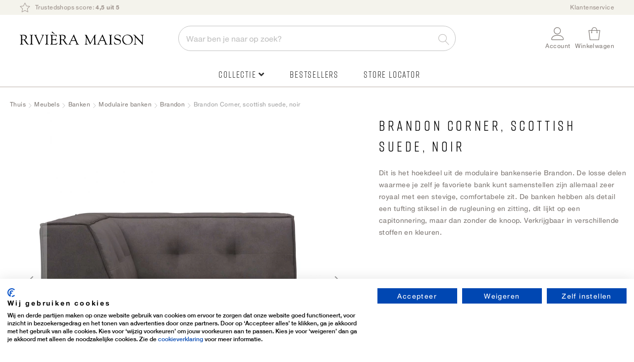

--- FILE ---
content_type: text/html; charset=UTF-8
request_url: https://rivieramaison.com/nl/brandon-corner-scottish-suede-noir.html
body_size: 24949
content:
 <!doctype html><html lang="nl"><head prefix="og: http://ogp.me/ns# fb: http://ogp.me/ns/fb# product: http://ogp.me/ns/product#"> <meta charset="utf-8"/>
<meta name="title" content="Brandon Corner, scottish suede, noir | Rivièra Maison"/>
<meta name="description" content="Bestel Brandon Corner, scottish suede, noir van Rivièra Maison online. ✓ Probeer eerst, betaal later ✓ Officiële webshop "/>
<meta name="keywords" content="Brandon Corner, scottish suede, noir"/>
<meta name="robots" content="INDEX,FOLLOW"/>
<meta name="viewport" content="width=device-width, initial-scale=1"/>
<meta name="format-detection" content="telephone=no"/>
<title>Brandon Corner, scottish suede, noir | Rivièra Maison</title>
<link  rel="stylesheet" type="text/css"  media="all" href="https://rivieramaison.com/static/version1755769568/frontend/RivieraMaison/default/nl_NL/mage/calendar.min.css" />
<link  rel="stylesheet" type="text/css"  media="all" href="https://rivieramaison.com/static/version1755769568/frontend/RivieraMaison/default/nl_NL/css/styles-m.min.css" />
<link  rel="stylesheet" type="text/css"  media="all" href="https://rivieramaison.com/static/version1755769568/frontend/RivieraMaison/default/nl_NL/Amasty_Base/vendor/slick/amslick.min.css" />
<link  rel="stylesheet" type="text/css"  media="all" href="https://rivieramaison.com/static/version1755769568/frontend/RivieraMaison/default/nl_NL/Amasty_AdvancedReview/vendor/fancybox/jquery.fancybox.min.css" />
<link  rel="stylesheet" type="text/css"  media="all" href="https://rivieramaison.com/static/version1755769568/frontend/RivieraMaison/default/nl_NL/Magezon_Core/css/styles.min.css" />
<link  rel="stylesheet" type="text/css"  media="all" href="https://rivieramaison.com/static/version1755769568/frontend/RivieraMaison/default/nl_NL/Magezon_Core/css/owlcarousel/owl.carousel.min.css" />
<link  rel="stylesheet" type="text/css"  media="all" href="https://rivieramaison.com/static/version1755769568/frontend/RivieraMaison/default/nl_NL/Magezon_Core/css/animate.min.css" />
<link  rel="stylesheet" type="text/css"  media="all" href="https://rivieramaison.com/static/version1755769568/frontend/RivieraMaison/default/nl_NL/Magezon_Core/css/fontawesome5.min.css" />
<link  rel="stylesheet" type="text/css"  media="all" href="https://rivieramaison.com/static/version1755769568/frontend/RivieraMaison/default/nl_NL/Magezon_Core/css/mgz_font.min.css" />
<link  rel="stylesheet" type="text/css"  media="all" href="https://rivieramaison.com/static/version1755769568/frontend/RivieraMaison/default/nl_NL/Magezon_Core/css/mgz_bootstrap.min.css" />
<link  rel="stylesheet" type="text/css"  media="all" href="https://rivieramaison.com/static/version1755769568/frontend/RivieraMaison/default/nl_NL/Magezon_Builder/css/openiconic.min.css" />
<link  rel="stylesheet" type="text/css"  media="all" href="https://rivieramaison.com/static/version1755769568/frontend/RivieraMaison/default/nl_NL/Magezon_Builder/css/styles.min.css" />
<link  rel="stylesheet" type="text/css"  media="all" href="https://rivieramaison.com/static/version1755769568/frontend/RivieraMaison/default/nl_NL/Magezon_Builder/css/common.min.css" />
<link  rel="stylesheet" type="text/css"  media="all" href="https://rivieramaison.com/static/version1755769568/frontend/RivieraMaison/default/nl_NL/Magezon_NinjaMenus/css/styles.min.css" />
<link  rel="stylesheet" type="text/css"  media="all" href="https://rivieramaison.com/static/version1755769568/frontend/RivieraMaison/default/nl_NL/Tweakwise_Magento2Tweakwise/css/style.min.css" />
<link  rel="stylesheet" type="text/css"  media="all" href="https://rivieramaison.com/static/version1755769568/frontend/RivieraMaison/default/nl_NL/VladimirPopov_WebForms/css/styles.min.css" />
<link  rel="stylesheet" type="text/css"  media="all" href="https://rivieramaison.com/static/version1755769568/frontend/RivieraMaison/default/nl_NL/VladimirPopov_WebForms/css/grid.min.css" />
<link  rel="stylesheet" type="text/css"  media="all" href="https://rivieramaison.com/static/version1755769568/frontend/RivieraMaison/default/nl_NL/VladimirPopov_WebForms/css/opentip.min.css" />
<link  rel="stylesheet" type="text/css"  media="all" href="https://rivieramaison.com/static/version1755769568/frontend/RivieraMaison/default/nl_NL/VladimirPopov_WebForms/css/colpick.min.css" />
<link  rel="stylesheet" type="text/css"  media="all" href="https://rivieramaison.com/static/version1755769568/frontend/RivieraMaison/default/nl_NL/VladimirPopov_WebForms/css/accdc/calendar.min.css" />
<link  rel="stylesheet" type="text/css"  media="all" href="https://rivieramaison.com/static/version1755769568/frontend/RivieraMaison/default/nl_NL/VladimirPopov_WebForms/css/magnific-popup.min.css" />
<link  rel="stylesheet" type="text/css"  media="all" href="https://rivieramaison.com/static/version1755769568/frontend/RivieraMaison/default/nl_NL/mage/gallery/gallery.min.css" />
<link  rel="stylesheet" type="text/css"  media="all" href="https://rivieramaison.com/static/version1755769568/frontend/RivieraMaison/default/nl_NL/Amasty_BannersLite/css/style.min.css" />
<link  rel="stylesheet" type="text/css"  media="all" href="https://rivieramaison.com/static/version1755769568/frontend/RivieraMaison/default/nl_NL/Amasty_Promo/css/banner.min.css" />
<link  rel="stylesheet" type="text/css"  media="all" href="https://rivieramaison.com/static/version1755769568/frontend/RivieraMaison/default/nl_NL/Buckaroo_Magento2/css/ideal-fast-checkout.min.css" />
<link  rel="stylesheet" type="text/css"  media="screen and (min-width: 768px)" href="https://rivieramaison.com/static/version1755769568/frontend/RivieraMaison/default/nl_NL/css/styles-l.min.css" />
<link  rel="stylesheet" type="text/css"  media="print" href="https://rivieramaison.com/static/version1755769568/frontend/RivieraMaison/default/nl_NL/css/print.min.css" />
<link  rel="icon" type="image/x-icon" href="https://rivieramaison.com/static/version1755769568/frontend/RivieraMaison/default/nl_NL/Magento_Theme/favicon.ico" />
<link  rel="shortcut icon" type="image/x-icon" href="https://rivieramaison.com/static/version1755769568/frontend/RivieraMaison/default/nl_NL/Magento_Theme/favicon.ico" />




<link  rel="canonical" href="https://rivieramaison.com/nl/brandon-corner-scottish-suede-noir.html" />
<script data-exclude="text/x-magento-template" src="https://consent.cookiefirst.com/sites/rivieramaison.com-b15a92e8-002d-4f13-ad63-0343a05c302c/consent.js"></script>

<meta name="google-site-verification" content="Q6ILedRfKih39Btr1NP_n-g_6phis_0ieQTd3LclA4E" />





<meta name="facebook-domain-verification" content="3hnvs3jz8oy2nyk7lxw4az89dzf6s7" />
<meta name="trustpilot-one-time-domain-verification-id" content="708145d3-ef35-468b-bee4-f44791add06a"/>

<link rel="stylesheet" type="text/css" href="//c.zmags.com/static/styles.css" />




<script data-exclude="text/x-magento-template"  src="https://splitwise.clickvalue.nl/rivieramaison/sw_min.js"></script> 





<!-- Hotjar Tracking Code for https://rivieramaison.com/nl/ -->


<!-- This CSS disables/hides the add to cart area -->
<style>
    .product-add-form {
        display: none !important;
    }
.price-box, .price-container, .banner-item-content {
display: none !important;
}
.rm-delivery-time {
display: none !important;
}
.switcher-my-locations {
display: none !important;
}
</style>

        <!-- GOOGLE TAG MANAGER --><!-- END GOOGLE TAG MANAGER -->  <!-- GOOGLE TAG MANAGER --><!-- END GOOGLE TAG MANAGER -->  <style> @media (min-width: 0px) { .magezon-builder .mgz-container {width: ;} } /* reset */
@media only screen and (max-width: 768px) {
    .nav-sections.sections .nav-sections-item-title {
        font-size: 1.1rem;
        text-transform: lowercase !important;
        border-bottom: none !important;
        height: 62px !important;
    }
    .mgz-element-column>.mgz-element-inner {
        padding: 0 !important;
    }
    .navigation .mgz-element-column .mgz-element-inner {
        border-left: none !important;
    }
}
.mgz-tabs .mgz-tabs-tab-title>a {
    border-radius: 0 !important;
    border: none !important;
    background: none !important;
}
.mgz-element-column .mgz-element-inner {
    margin-bottom: 0 !important;
}
/* global styling */
.ninjamenus .level0 > a {
    font-family: 'Rift',Helvetica,Arial,sans-serif;
    font-size: 18px !important;
    letter-spacing: .1em;
}
.navigation>.ninjamenus.ninjamenus-desktop {
    text-align: center;
    margin: 0 !important;
}
.ninjamenus .opener,
.tabs-opener {
    font-size: 14px;
    color: #c5b9ac;
}
.tabs-opener:hover {
    background: none !important;
}
.ninjamenus-top-overlay {
    top: 176px;
}
.ninjamenus.ninjamenus-desktop .magezon-builder > .nav-item > .item-submenu {
    -webkit-box-shadow:  0 0 15px rgba(0,0,0,.15) !important;
    -moz-box-shadow:  0 0 15px rgba(0,0,0,.15) !important;
    box-shadow: 0 0 15px rgba(0,0,0,.15) !important;
}
.navigation .ninjamenus .mgz-element-column .mgz-element-inner {
    overflow: hidden;
}
.ninjamenus .nav-item > a {
    color: #333;
    font-weight: 300;
}
@media only screen and (min-width: 1024px) {
    .ninjamenus .nav-item > a:hover {
        color: #c5b9ac;
    }
}
@media only screen and (max-width: 768px) {
    .ninjamenus .nav-item > a {
        font-size: 12px;
    }
}
/* labels */
.ninjamenus .nav-item.label-right .label {
    border-radius: 3px;
    margin: 5px 0 15px 5px;
}
.ninjamenus.ninjamenus-mobile .level0.label-top_right>a .label {
    border-radius: 3px;
}
@media only screen and (max-width: 768px) {
    .ninjamenus.ninjamenus-mobile .level0.label-top_right>a .label {
        position: static;
        margin-left: 5px !important;
    }
    .ninjamenus.ninjamenus-mobile .level0.label-top_right>a .labe:before,
    .label-top_right>a .label:before {
        display: none !important;
        visibility: hidden;
    }
}
/* TABS */
.mgz-tabs:not(.mgz-tabs-no-fill-content) .mgz-tabs-tab-content {
    background: none;
}
@media only screen and (min-width: 769px) {
    .mgz-tabs:not(.mgz-tabs-no-fill-content) .mgz-tabs-tab-content {
        border: none !important;
        background: #ffffff;
    }
}
@media only screen and (max-width: 768px) {
    .mgz-tabs:not(.mgz-tabs-no-fill-content)[data-gap="0"]>.mgz-tabs-content>.mgz-tabs-tab-title {
        margin-top: 0 !important;
    }
    .mgz-tabs .mgz-tabs-content>.mgz-tabs-tab-title>a {
        color: #333;
        border-bottom: 1px solid #f4f3ec!important;
    }
    .mgz-tabs .mgz-tabs-tab-content>.mgz-element>.mgz-element-inner {
        padding: 5px 0 5px 5px !important;
    }
    .ninjamenus.ninjamenus-mobile .mgz-tabs .nav-item.stack>a {
        line-height: 42px;
        font-weight: 300 !important;
        font-size: 14px !important;
    }
    .mgz-tabs-content>.mgz-tabs-tab-content.mgz-active {
        border-left: none !important;
    }
}
.mgz-tabs .mgz-tabs-content .nav-item .item-submenu a span {
    font-size: 12px !important;
}
/* ACTIVE ITEM */
.ninjamenus .nav-item.active > a {
    color: #827c78;
}
@media only screen and (max-width: 768px) {
    .page-wrapper .navigation .ninjamenus .level0.active a,
    .mgz-tabs-tab-title.mgz-active > a {
        color: #333 !important;
    }
    .page-wrapper .navigation .ninjamenus .level0.active a {
        border-left-width: 0 !important;
    }
    .mgz-tabs-tab-title.mgz-active > a {
        background: none !important;
    }
    .mgz-tabs-content>.mgz-tabs-tab-content.mgz-active {
        border-top: 1px solid #f4f3ec!important;
        border-bottom: 1px solid #f4f3ec!important;
    }
}
@media only screen and (min-width: 769px) {
    .mgz-tabs-nav > .mgz-tabs-tab-title.mgz-active > a {
        background: #ffffff !important;
        border-radius: 6px  0 0 6px !important;
        overflow: hidden;
    }
}
/* DRILLDOWN  */
@media only screen and (max-width: 768px) {
    .ninjamenus-drilldown-back {
        font-family: 'Rift',Helvetica,Arial,sans-serif;
        font-weight: 400;
        font-size: 24px;
        color: #827c78 !important;
        text-align: left;
        padding: 30px 0 15px 20px !important;
        background: #fff !important;
        border-bottom: 1px solid #f4f3ec!important;
        border-top: 1px solid #f4f3ec !important;
    }
    .ninjamenus .drilldown-opener {
        text-align: left;
        width: 100%;
    }
    .ninjamenus .drilldown-opener.drilldown-back:before {
        left: 30px;
        font-family: 'Font Awesome 5 Free' !important;
        font-weight: 900 !important;
        content: "\f30a" !important;
    }
    .ninjamenus .ninjamenus-drilldown-back>.drilldown-opener:after {
        display: block;
        content: "terug";
        padding-left: 45px;
        font-family: 'HelveticaNeue','Helvetica Neue',Helvetica,Arial,sans-serif;
        text-transform: lowercase;
        font-size: 12px;
    }
    html[lang="de"] .ninjamenus .ninjamenus-drilldown-back>.drilldown-opener:after {
        content: "zurück";
    }
     html[lang="en"] .ninjamenus .ninjamenus-drilldown-back>.drilldown-opener:after {
        content: "back";
    }
    .ninjamenus-mobile-drilldown .mgz-row-gap-margin>.mgz-element-inner {
        margin: 0 !important;
    }
    .aside-menu .nav-item > a {
        padding: 0 !important;
    }
    .mgz-fa-long-arrow-alt-right {
        float: right;
    }
}
/* images */
.mgz-element-single_image {
    margin-bottom: 10px;
}
/* specific item styles */
@media only screen and (max-width: 768px) {
    .item-icon.fas.mgz-fa-long-arrow-alt-right {
        display: none !important;
    }
    .ninjamenus .divider-top {
        border-top: 1px solid #f4f3ec !important;
        margin-top: 20px;
        padding-top: 20px;
    }
    .ninjamenus .divider-bottom {
        border-bottom: 1px solid #f4f3ec !important;
        margin-bottom: 20px;
        padding-bottom: 20px;
    }
}
.ninjamenus .mgz-element.ninja-btn {
    text-align: center !important;
}
.ninjamenus .mgz-element.ninja-btn.nav-item > a {
    display: inline-block !important;
    width: auto !important;
    margin: 0 auto;
    padding: 10px !important;
    background: #fff;
    color: #827c78;
    border: 1px solid #827c78;
    cursor: pointer;
    font-family: 'Rift', Helvetica, Arial, sans-serif;
    font-weight: 600;
    font-size: 1.8rem;
    box-sizing: border-box;
    vertical-align: middle;
    text-transform: uppercase;
    letter-spacing: .1em;
    border-radius: 3px;
}
.ninjamenus .mgz-element.ninja-btn.nav-item >  a:hover {
    color: #fff !important;
    background: #827c78;
}</style>    <link rel="alternate" hreflang="x-default" href="https://rivieramaison.com/nl/brandon-corner-scottish-suede-noir.html"/> <link rel="alternate" hreflang="nl" href="https://rivieramaison.com/nl/brandon-corner-scottish-suede-noir.html"/>     <link rel="alternate" hreflang="de" href="https://rivieramaison.com/de/brandon-corner-scottish-suede-noir.html"/>     <link rel="alternate" hreflang="en" href="https://rivieramaison.com/en/brandon-corner-scottish-suede-noir.html"/>    <meta property="og:type" content="product" /><meta property="og:title" content="Brandon&#x20;Corner,&#x20;scottish&#x20;suede,&#x20;noir" /><meta property="og:image" content="https://rivieramaison.com/media/catalog/product/cache/ef6bba500079d32c212c96204bd642f4/5/4/5477003.jpg" /><meta property="og:description" content="Dit&#x20;is&#x20;het&#x20;hoekdeel&#x20;uit&#x20;de&#x20;modulaire&#x20;bankenserie&#x20;Brandon.&#x20;De&#x20;losse&#x20;delen&#x20;waarmee&#x20;je&#x20;zelf&#x20;je&#x20;favoriete&#x20;bank&#x20;kunt&#x20;samenstellen&#x20;zijn&#x20;allemaal&#x20;zeer&#x20;royaal&#x20;met&#x20;een&#x20;stevige,&#x20;comfortabele&#x20;zit.&#x20;De&#x20;banken&#x20;hebben&#x20;als&#x20;detail&#x20;een&#x20;tufting&#x20;stiksel&#x20;in&#x20;de&#x20;rugleuning&#x20;en&#x20;zitting,&#x20;dit&#x20;lijkt&#x20;op&#x20;een&#x20;capitonnering,&#x20;maar&#x20;dan&#x20;zonder&#x20;de&#x20;knoop.&#x20;Verkrijgbaar&#x20;in&#x20;verschillende&#x20;stoffen&#x20;en&#x20;kleuren." /><meta property="og:url" content="https://rivieramaison.com/nl/brandon-corner-scottish-suede-noir.html" /> <meta property="product:price:amount" content="824.5"/> <meta property="product:price:currency" content="EUR"/> <style>.i6cc8g7>a{font-weight:300!important}.fnnnvxm>a{font-size:16px;font-weight:600!important}.fnnnvxm>a{color:#827c78 !important}.ayj4n8e-s{text-align:left}@media (max-width:1199px){.ayj4n8e-s{text-align:left}}@media (max-width:991px){.ayj4n8e-s{text-align:left}}@media (max-width:767px){.ayj4n8e-s{text-align:left}}@media (max-width:575px){.ayj4n8e-s{text-align:left;padding:0!important}}.l448c4r-s{text-align:center}.d44si6n-s{text-align:left;padding:20px 14px 20px 14px!important}@media (max-width:1199px){.d44si6n-s{text-align:left}}@media (max-width:991px){.d44si6n-s{text-align:left}}@media (max-width:767px){.d44si6n-s{text-align:left}}@media (max-width:575px){.d44si6n-s{text-align:left;background-color:#ffffff !important}}.wj03mrn-s{padding:0!important}.mgz-element.wj03mrn .mgz-tabs-wj03mrn > .mgz-tabs-nav > .mgz-tabs-tab-title > a,.mgz-element.wj03mrn .mgz-tabs-wj03mrn > .mgz-tabs-content > .mgz-tabs-tab-title > a{font-size:12px}.mgz-element.wj03mrn .mgz-tabs-wj03mrn > .mgz-tabs-nav > .mgz-tabs-tab-title > a,.mgz-element.wj03mrn .mgz-tabs-wj03mrn > .mgz-tabs-content > .mgz-tabs-tab-title > a{border-style:none;background:#ffffff}.mgz-element.wj03mrn .mgz-tabs-wj03mrn > .mgz-tabs-nav > .mgz-tabs-tab-title.mgz-active > a,.mgz-element.wj03mrn .mgz-tabs-wj03mrn > .mgz-tabs-content > .mgz-tabs-tab-title.mgz-active > a{color:#000000;background:#ffffff}.kc9vrcq-s{padding:0!important;margin:0!important}.kt3tpf1-s{text-align:left;padding:0!important;margin:0!important}@media (max-width:1199px){.kt3tpf1-s{text-align:left}}@media (max-width:991px){.kt3tpf1-s{text-align:left}}@media (max-width:767px){.kt3tpf1-s{text-align:left;background-color:#ffffff !important}}@media (max-width:575px){.kt3tpf1-s{text-align:left;background-color:#ffffff !important}}.fd4n29f-s{text-align:left;padding:20px 60px 30px 60px!important;background-color:#f9f6ef !important}@media (max-width:1199px){.fd4n29f-s{text-align:left}}@media (max-width:991px){.fd4n29f-s{text-align:left}}@media (max-width:767px){.fd4n29f-s{text-align:left;padding:0!important}}@media (max-width:575px){.fd4n29f-s{text-align:left;padding:0!important}}.fd4n29f > .item-submenu{width:100% !important}#ninjamenus6.ninjamenus .level0 > a,#ninjamenus6.ninjamenus.ninjamenus-drilldown .level0 > a{color:#333333;background-color:#ffffff;font-size:12px;font-weight:300}#ninjamenus6.ninjamenus .level0:hover > a,#ninjamenus6.ninjamenus.ninjamenus-drilldown .level0:hover > a{color:#c5b9ac}#ninjamenus6.ninjamenus .level0 .item-submenu .nav-item > a:hover,#ninjamenus6.ninjamenus-drilldown .nav-item.active > a:hover{color:#c5b9ac}</style></head><body data-container="body" data-mage-init='{"loaderAjax": {}, "loader": { "icon": "https://rivieramaison.com/static/version1755769568/frontend/RivieraMaison/default/nl_NL/images/loader-2.gif"}}' id="html-body" class="catalog-product-view product-brandon-corner-scottish-suede-noir categorypath-meubels-banken-modulaire-banken-brandon category-brandon page-layout-1column">              <div class="cookie-status-message" id="cookie-status">The store will not work correctly in the case when cookies are disabled.</div>     <noscript><div class="message global noscript"><div class="content"><p><strong>JavaScript lijkt te zijn uitgeschakeld in je browser.</strong> <span> Voor de beste gebruikerservaring, zorg ervoor dat javascript ingeschakeld is voor je browser.</span></p></div></div></noscript>       <!-- GOOGLE TAG MANAGER --><noscript><iframe src="https://www.googletagmanager.com/ns.html?id=GTM-KFHTNVT" height="0" width="0" style="display:none;visibility:hidden"></iframe></noscript><!-- END GOOGLE TAG MANAGER --> <!-- GOOGLE TAG MANAGER --><noscript><iframe src="https://www.googletagmanager.com/ns.html?id=GTM-KFHTNVT" height="0" width="0" style="display:none;visibility:hidden"></iframe></noscript><!-- END GOOGLE TAG MANAGER -->     <div class="widget block block-static-block"><style>#html-body [data-pb-style=KG88JPS],#html-body [data-pb-style=YQ0UBTS]{background-position:left top;background-size:cover;background-repeat:no-repeat;background-attachment:scroll}#html-body [data-pb-style=YQ0UBTS]{justify-content:flex-start;display:flex;flex-direction:column;background-color:#f4f3ec;border-style:none;border-width:1px;border-radius:0;margin:0;padding:0}#html-body [data-pb-style=KG88JPS]{align-self:stretch}#html-body [data-pb-style=S50F923]{display:flex;width:100%}#html-body [data-pb-style=F87A32U]{justify-content:flex-start;display:flex;flex-direction:column;background-position:left top;background-size:cover;background-repeat:no-repeat;background-attachment:scroll;width:100%;align-self:stretch}#html-body [data-pb-style=F87A32U],#html-body [data-pb-style=RXFJVGR]{border-style:none;border-width:1px;border-radius:0;margin:0;padding:0}</style><div class="page-top-bar" data-content-type="row" data-appearance="full-bleed" data-enable-parallax="0" data-parallax-speed="0.5" data-background-images="{}" data-background-type="image" data-video-loop="true" data-video-play-only-visible="true" data-video-lazy-load="true" data-video-fallback-src="" data-element="main" data-pb-style="YQ0UBTS"><div class="pagebuilder-column-group" data-background-images="{}" data-content-type="column-group" data-appearance="default" data-grid-size="12" data-element="main" data-pb-style="KG88JPS"><div class="pagebuilder-column-line" data-content-type="column-line" data-element="main" data-pb-style="S50F923"><div class="pagebuilder-column usp-top-bar" data-content-type="column" data-appearance="full-height" data-background-images="{}" data-element="main" data-pb-style="F87A32U"><div data-content-type="text" data-appearance="default" data-element="main" data-pb-style="RXFJVGR"><ul>
<li><a tabindex="0" href="https://rivieramaison.com/nl/trusted-shops?utm_source=on-site&amp;utm_medium=button&amp;utm_campaign=usps_header&amp;utm_content=usp_trustedshop"><span style="color: #9b908a;">  <picture> <source type="image/webp" srcset="https://rivieramaison.com/media/wysiwyg/Icoontjes/top-bar/icon-rating_trans.webp"> <source type="image/png" srcset="https://rivieramaison.com/media/wysiwyg/Icoontjes/top-bar/icon-rating_trans.png"><img id="K4E994O" style="width: 21px; height: 20px;" src="https://rivieramaison.com/media/wysiwyg/Icoontjes/top-bar/icon-rating_trans.png" alt="" width="21" height="20" loading="lazy" ></picture>Trustedshops score: <strong>4,5 uit 5</strong></span></a></li>
</ul></div></div></div></div></div><div data-content-type="html" data-appearance="default" data-element="main" data-decoded="true"><style>
.page-top-bar .usp-top-bar ul li a {
display: inline-block;
}
</style></div></div> <div class="widget block block-static-block"></div> <div class="widget block block-static-block"></div> <div class="widget block block-static-block"></div> <div class="widget block block-static-block"></div> <div class="widget block block-static-block"></div> <div class="widget block block-static-block"></div> <div class="widget block block-static-block"></div> <div class="widget block block-static-block"></div>         <div class="widget block block-static-block"></div> <div class="widget block block-static-block"></div> <div class="widget block block-static-block"></div><div class="page-wrapper">  <header class="page-header"><div class="panel wrapper"><div class="panel header"> <a class="action skip contentarea" href="#contentarea"><span> Ga naar de inhoud</span></a><div class="top-links-container"><style>#html-body [data-pb-style=HYKFKHH],#html-body [data-pb-style=QR7TJMX]{background-position:left top;background-size:cover;background-repeat:no-repeat;background-attachment:scroll}#html-body [data-pb-style=QR7TJMX]{justify-content:flex-start;display:flex;flex-direction:column}#html-body [data-pb-style=HYKFKHH]{align-self:stretch}#html-body [data-pb-style=BAERESW]{display:flex;width:100%}#html-body [data-pb-style=LAR61M1]{justify-content:flex-start;display:flex;flex-direction:column;background-position:left top;background-size:cover;background-repeat:no-repeat;background-attachment:scroll;width:100%;align-self:stretch}</style><div data-content-type="row" data-appearance="contained" data-element="main"><div data-enable-parallax="0" data-parallax-speed="0.5" data-background-images="{}" data-background-type="image" data-video-loop="true" data-video-play-only-visible="true" data-video-lazy-load="true" data-video-fallback-src="" data-element="inner" data-pb-style="QR7TJMX"><div class="pagebuilder-column-group" data-background-images="{}" data-content-type="column-group" data-appearance="default" data-grid-size="12" data-element="main" data-pb-style="HYKFKHH"><div class="pagebuilder-column-line" data-content-type="column-line" data-element="main" data-pb-style="BAERESW"><div class="pagebuilder-column" data-content-type="column" data-appearance="full-height" data-background-images="{}" data-element="main" data-pb-style="LAR61M1"><div data-content-type="text" data-appearance="default" data-element="main"><ul>
<li><span style="color: #9b908a;"><a style="color: #9b908a;" tabindex="0" href="https://rivieramaison.com/nl/klantenservice">Klantenservice</a></span></li>
</ul></div></div></div></div></div></div></div></div></div><div class="header content"> <span data-action="toggle-nav" class="action nav-toggle"><span>Menu</span></span> <div class="logo-container"><a class="logo" href="https://rivieramaison.com/nl/" title="" aria-label="store logo" ><img src="https://rivieramaison.com/static/version1755769568/frontend/RivieraMaison/default/nl_NL/images/logo.svg" title="" alt="" width="300" height="33" /></a></div>  <div class="block block-search"><div class="block block-title"><strong>Zoek</strong></div><div class="block block-content"><form class="form minisearch minisearchyouwe" id="search_mini_form" action="https://rivieramaison.com/nl/catalogsearch/result/" method="get"> <div class="field search active"><label class="label active" id="searchLabel" for="search" data-role="minisearch-label"><span>Zoek</span></label> <div class="control autocomplete-control"><input id="search" data-mage-init='{ "quickSearch": { "formSelector": "#search_mini_form", "url": "", "destinationSelector": "#search_autocomplete", "minSearchLength": "3" } }' type="text" name="q" value="" placeholder="Waar&#x20;ben&#x20;je&#x20;naar&#x20;op&#x20;zoek&#x3F;" class="input-text" maxlength="128" role="combobox" aria-haspopup="false" aria-autocomplete="both" autocomplete="off" aria-expanded="false"/><span class="mobile-search-button"></span> <div id="search_autocomplete" class="search-autocomplete"></div> <script
    id="autocomplete-item-template"
    type="text/x-magento-template"
    data-url="https://rivieramaison.com/nl/search/ajax/suggest/cid/321/">
    <% if (data.type === 'product') { %>
        <li
            class="<%- data.row_class %> product-item"
            id="qs-option-<%- data.index %>"
            data-url="<%- data.url %>"
            role="option">
            <% if (data.image) { %>
                <img class="qs-option-image" src="<%- data.image %>" alt="<%- data.title %>">
            <% } %>

            <div class="qs-option-info-container">
                <span class="qs-option-name"><%= data.title %></span>

                <div class="price-box">
                    <% if (Math.abs(data.final_price - data.price) < 0.0001) { %>
                        <span class="price-container">
                            <span class="price-wrapper">
                                <span class="price"><%= autocompleteFormatPrice(data.price) %></span></span></span>
                    <% } else { %>
                        <span class="special-price">
                            <span class="price-container">
                                <span class="price-label">Speciale prijs</span>
                                <span class="price-wrapper">
                                    <span class="price"><%= autocompleteFormatPrice(data.final_price) %></span></span></span></span>

                        <span class="old-price sly-old-price">
                            <span class="price-container">
                                <span class="price-label">Normale prijs</span>
                                <span class="price-wrapper">
                                    <span class="price"><%= autocompleteFormatPrice(data.price) %></span></span></span></span>
                    <% } %></div></div></li>
    <% } else if (data.type === 'suggestion') { %>
        <li class="<%- data.row_class %>" id="qs-option-<%- data.index %>" role="option">
            <span class="qs-option-name"><%= data.title %></span>
            <span aria-hidden="true" class="amount"><%- data.num_results %></span></li>
    <% } else if (data.type === 'suggestion_group') { %>
        <li class="<%- data.row_class %> qs-suggestion-heading" id="qs-option-<%- data.index %>" role="option">
            <span class="qs-option-name"><%= data.title %></span>
            <span aria-hidden="true" class="amount"><%- data.num_results %></span></li>
        <% _.each (data.suggestions, function (suggestion, index) { %>
            <li class="<%- suggestion.row_class %> qs-suggestion-item"
                id="qs-option-<%- data.index %>-<%- index %>"
                <% if (suggestion.url) { %>
                    data-url="<%- suggestion.url %>"
                <% } %>
                role="option"
            >
                <span class="qs-option-name"><%= suggestion.title %></span></li>
        <% }); %>
    <% } %></script></div></div><div class="actions"><button type="submit" title="Zoek" class="action search" aria-label="Search" ><span>Zoek</span></button></div></form></div></div><div class="header-right-container"> <div class="switcher my-locations switcher-my-locations" data-ui-id="my-locations-switcher" id="switcher-my-locations"><div class="actions dropdown options switcher-options"><a href="https&#x3A;&#x2F;&#x2F;rivieramaison.com&#x2F;nl&#x2F;winkels"><div class="action toggle switcher-trigger" id="location"><strong> <span> Winkels</span></strong></div></a></div></div> <div class="switcher my-account switcher-my-account" data-ui-id="my-account-switcher" id="switcher-my-account"><div class="actions dropdown options switcher-options"><div class="action toggle switcher-trigger" id="switcher-my-account-trigger" data-mage-init='{"dropdown":{}}' data-toggle="dropdown" data-trigger-keypress-button="true"><strong> <span> Account</span></strong></div><ul class="dropdown switcher-dropdown header links"><li><a href="https://rivieramaison.com/nl/customer/account/" id="idDu3nPcvl" >Account</a></li> <li class="link wishlist" data-bind="scope: 'wishlist'"><a href="https://rivieramaison.com/nl/wishlist/">Mijn verlanglijst <!-- ko if: wishlist().counter --><span data-bind="text: wishlist().counter" class="counter qty"></span> <!-- /ko --></a></li>  <li class="link authorization-link" data-label="of"><a href="https://rivieramaison.com/nl/customer/account/login/referer/aHR0cHM6Ly9yaXZpZXJhbWFpc29uLmNvbS9ubC9icmFuZG9uLWNvcm5lci1zY290dGlzaC1zdWVkZS1ub2lyLmh0bWw%2C/" >Inloggen</a></li><li><a href="https://rivieramaison.com/nl/customer/account/create/" id="idrJTNVABy" >Account aanmaken</a></li></ul></div></div> <div data-block="minicart-header" class="minicart-wrapper"><a class="action showcart"  href="https://rivieramaison.com/nl/checkout/cart/"  data-bind="scope: 'minicart_content'" data-trigger="minicart-trigger"><span class="cart-icon"><span class="counter qty empty" data-bind="css: { empty: !!getCartParam('summary_count') == false && !isLoading() }, blockLoader: isLoading"><span class="counter-number"><!-- ko if: getCartParam('summary_count') --><!-- ko text: getCartParam('summary_count').toLocaleString(window.LOCALE) --><!-- /ko --><!-- /ko --></span> <span class="counter-label"><!-- ko if: getCartParam('summary_count') --><!-- ko text: getCartParam('summary_count').toLocaleString(window.LOCALE) --><!-- /ko --><!-- ko i18n: 'items' --><!-- /ko --><!-- /ko --></span></span></span> <span class="text">Winkelwagen</span></a>     </div></div> </div></header>  <div class="sections nav-sections"> <div class="section-items nav-sections-items" data-mage-init='{"tabs":{"openedState":"active"}}'>  <div class="section-item-title nav-sections-item-title" data-role="collapsible"><a class="nav-sections-item-switch" data-toggle="switch" href="#store.menu">Menu</a></div><div class="section-item-content nav-sections-item-content" id="store.menu" data-role="content">   <nav class="navigation" data-action="navigation">   <div id="ninjamenus6" class="ninjamenus  ninjamenus-horizontal ninjamenus-mobile-drilldown ninjamenus-desktop  ninjamenus-top" data-type="horizontal" data-mobile-type="drilldown" data-mage-init='{"ninjamenustop": {"id": "ninjamenus6","mobileBreakpoint": 769, "stick": false,"hoverDelayTimeout":20}}'> <div class="drilldown-root ninjamenus6-drilldown-container"><div class="drilldown-root ninjamenus6-drilldown-root">  <div class="magezon-builder magezon-builder-preload"><div class="fd4n29f mgz-element nav-item mega left_edge_menu_bar level0" data-caret-hover="fas mgz-fa-angle-down"><a href="#" ><span class="title">Collectie</span> <i class="caret fas mgz-fa-angle-down"></i> </a> <div class="item-submenu mgz-element-inner fd4n29f-s"><div data-background-type="image" data-parallax-image-background-position="center top" class="mgz-parallax fd4n29f-p"><div class="mgz-parallax-inner"></div></div><div class="ninjamenus-drilldown-back"><div class="drilldown-opener drilldown-back"></div><div class="ninjamenus-current-link">Collectie</div></div><div class="kt3tpf1 mgz-element mgz-element-row full_width_row"><div class="mgz-element-inner kt3tpf1-s"><div class="inner-content mgz-container"><div class="kc9vrcq mgz-element mgz-element-column mgz-col-xl-12 mgz-col-lg-12 mgz-col-md-12 mgz-col-sm-12 mgz-col-xs-12"><div class="mgz-element-inner kc9vrcq-s"><div class="wj03mrn mgz-element mgz-element-tabs mgz-element-title-align-center"><div class="mgz-element-inner wj03mrn-s"><div class="mgz-tabs mgz-tabs-wj03mrn mgz-element-tab-align-left mgz-element-tab-position-left tabs-mobile-accordion" data-mage-init='{"Magezon_Builder/js/tabs":{"hover_active": false}}' data-spacing="0" data-gap="0"><div class="mgz-tabs-nav"><div class="d44si6n tab-d44si6n-title mgz-tabs-tab-title mgz-active" data-id="tab-d44si6n-title"><a href="#tab-d44si6n" data-id="#tab-d44si6n"><span>Shop per product</span> <span class="tabs-opener"></span></a></div></div><div class="mgz-tabs-content"><div class="d44si6n tab-d44si6n-content mgz-tabs-tab-content mgz-active" id="tab-d44si6n"><div class="d44si6n mgz-element mgz-element-tab"><div class="mgz-element-inner d44si6n-s"><div class="hqc974r mgz-element mgz-element-row full_width_row"><div class="mgz-element-inner hqc974r-s"><div class="inner-content mgz-container"><div class="ayj4n8e mgz-element mgz-element-column mgz-col-xl-2 mgz-col-lg-6 mgz-col-md-6 mgz-col-sm-12 mgz-col-xs-12"><div class="mgz-element-inner ayj4n8e-s"><div class="fnnnvxm mgz-element nav-item stack left_edge_parent_item"><a href="https://rivieramaison.com/nl/meubels.html" ><span class="title">Meubels</span> <i class="caret fas mgz-fa-angle-down"></i> </a> <div class="item-submenu mgz-element-inner fnnnvxm-s"><div class="ninjamenus-drilldown-back"><div class="drilldown-opener drilldown-back"></div><div class="ninjamenus-current-link">Meubels</div></div><div class="i6cc8g7 mgz-element nav-item"><a href="https://rivieramaison.com/nl/meubels/banken.html" ><span class="title">Banken</span> </a> </div><div class="mnsgjky mgz-element nav-item"><a href="https://rivieramaison.com/nl/meubels/kasten.html" ><span class="title">Kasten</span> </a> </div><div class="sf19be5 mgz-element nav-item"><a href="https://rivieramaison.com/nl/meubels/stoelen.html" ><span class="title">Stoelen</span> </a> </div><div class="r5botbv mgz-element nav-item"><a href="https://rivieramaison.com/nl/meubels/tafels.html" ><span class="title">Tafels</span> </a> </div><div class="skm6ikj mgz-element nav-item"><a href="https://rivieramaison.com/nl/meubels/bedden.html" ><span class="title">Bedden</span> </a> </div><div class="svtayiq mgz-element nav-item"><a href="https://rivieramaison.com/nl/tuin-buiten/tuinmeubels.html" ><span class="title">Tuinmeubels</span> </a> </div><div class="sekhd4y mgz-element nav-item"><a href="https://rivieramaison.com/nl/meubels/riviera-maison-eijerkamp.html" ><span class="title">Rivièra Maison X Eijerkamp</span> </a> </div></div></div></div></div></div></div></div><div class="l448c4r mgz-element mgz-element-row mgz-hidden-sm mgz-hidden-xs full_width_row"><div class="mgz-element-inner l448c4r-s"><div class="inner-content mgz-container"><div class="cqtqah0 mgz-element mgz-element-column mgz-col-xs-12"><div class="mgz-element-inner cqtqah0-s"></div></div></div></div></div></div></div></div></div></div></div></div></div></div></div></div></div></div></div><div class="bvmna4i mgz-element nav-item level0"><a href="https://rivieramaison.com/nl/bestsellers.html" ><span class="title">Bestsellers</span> </a> </div><div class="cwjgb9e mgz-element nav-item level0"><a href="https://rivieramaison.com/nl/store-locator" ><span class="title">Store locator</span> </a> </div></div> </div></div> </div>   </nav></div>  <div class="section-item-title nav-sections-item-title" data-role="collapsible"><a class="nav-sections-item-switch" data-toggle="switch" href="#store.links">Account</a></div><div class="section-item-content nav-sections-item-content" id="store.links" data-role="content"><!-- Account links --></div>   <div class="section-item-title nav-sections-item-title" data-role="collapsible"><a class="nav-sections-item-switch" data-toggle="switch" href="#store.locations">Winkels</a></div><div class="section-item-content nav-sections-item-content" id="store.locations" data-role="content"> <div class="header links location"> <div class="widget block block-cms-hierarchy-link"><a href="https://rivieramaison.com/nl/winkels" title="Winkels"><span>Winkels</span></a></div></div></div></div></div><div class="top-container"> <div class="widget block block-static-block"></div>  </div>  <div class="breadcrumbs"><ul class="items"> <li class="item home&#x20;pdp-hide-breadcrumb-mobile"> <a href="https://rivieramaison.com/nl/" title="Ga naar homepagina">Thuis</a> </li>  <li class="item category8&#x20;pdp-hide-breadcrumb-mobile"> <a href="https://rivieramaison.com/nl/meubels.html" title="">Meubels</a> </li>  <li class="item category9&#x20;pdp-hide-breadcrumb-mobile"> <a href="https://rivieramaison.com/nl/meubels/banken.html" title="">Banken</a> </li>  <li class="item category15&#x20;pdp-hide-breadcrumb-mobile"> <a href="https://rivieramaison.com/nl/meubels/banken/modulaire-banken.html" title="">Modulaire banken</a> </li>  <li class="item category321&#x20;pdp-hide-breadcrumb-mobile"> <a href="https://rivieramaison.com/nl/meubels/banken/modulaire-banken/brandon.html" title="">Brandon</a> </li>  <li class="item product&#x20;pdp-hide-breadcrumb-mobile"> <strong>Brandon Corner, scottish suede, noir</strong> </li> </ul></div> <div class="widget block block-static-block"><div data-content-type="html" data-appearance="default" data-element="main" data-decoded="true"><style>.product-reviews-summary.empty, .product-reviews-summary .action.add.reviewlink {display: none !important;}</style></div></div><main id="maincontent" class="page-main"> <a id="contentarea" tabindex="-1"></a><div class="page messages"> <div data-placeholder="messages"></div> <div data-bind="scope: 'messages'"><!-- ko if: cookieMessages && cookieMessages.length > 0 --><div aria-atomic="true" role="alert" data-bind="foreach: { data: cookieMessages, as: 'message' }" class="messages"><div data-bind="attr: { class: 'message-' + message.type + ' ' + message.type + ' message', 'data-ui-id': 'message-' + message.type }"><div data-bind="html: $parent.prepareMessageForHtml(message.text)"></div></div></div><!-- /ko --><!-- ko if: messages().messages && messages().messages.length > 0 --><div aria-atomic="true" role="alert" class="messages" data-bind="foreach: { data: messages().messages, as: 'message' }"><div data-bind="attr: { class: 'message-' + message.type + ' ' + message.type + ' message', 'data-ui-id': 'message-' + message.type }"><div data-bind="html: $parent.prepareMessageForHtml(message.text)"></div></div></div><!-- /ko --></div></div><div class="columns"><div class="column main"> <div class="widget block block-static-block"><div class="pdp-fastr-white-glove-service" data-content-type="html" data-appearance="default" data-element="main" data-decoded="true"><script data-exclude='text/x-magento-template' src='https://cas.zma.gs/6138786aad04232fc46d0fdd/ssr/containers/fe01019a-e18c-4d0d-87a9-c6c2e542c514/init.js'></script>
<style>
    .pdp-fastr-white-glove-service {
        display: none;
        max-width: 380px;
    }
    @media only screen and (min-width: 768px) {
        .pdp-fastr-white-glove-service {
            padding-left: 10px;
            margin-bottom: -18px;
            position: relative;
            z-index: 1;
        }
        .pdp-fastr-white-glove-service div[class*="ExperienceViewer"] {
            background: none !important;
        }
    }
    body[class*="meubels"] .pdp-fastr-white-glove-service {
      display: block;
    }
</style></div></div><div class="product-info-main">  <div class="page-title-wrapper&#x20;product"><h1 class="page-title"  ><span class="base" data-ui-id="page-title-wrapper" >Brandon Corner, scottish suede, noir</span></h1></div><div class="custom-below-title-container"> <div class="widget block block-static-block"></div> <div class="widget block block-static-block"></div> <div class="widget block block-static-block"><div data-content-type="html" data-appearance="default" data-element="main" data-decoded="true"><script data-exclude='text/x-magento-template' src='https://cas.zma.gs/6138786aad04232fc46d0fdd/ssr/containers/f3f613d9-7f0c-4d05-a78d-62b2b9f4e1ad/init.js'></script></div></div></div>       <div class="product-reviews-summary empty"><a class="action add reviewlink" data-url='https://rivieramaison.com/nl/brandon-corner-scottish-suede-noir.html#reviews'><span class="underline">Schrijf een review</span>  en maak kans op een RM voucher van €100,-</a></div>    <div class="product attribute overview">  <div class="content-block value" ><p>Dit is het hoekdeel uit de modulaire bankenserie Brandon. De losse delen waarmee je zelf je favoriete bank kunt samenstellen zijn allemaal zeer royaal met een stevige, comfortabele zit. De banken hebben als detail een tufting stiksel in de rugleuning en zitting, dit lijkt op een capitonnering, maar dan zonder de knoop. Verkrijgbaar in verschillende stoffen en kleuren.</p></div></div><div class="product-info-price"><div class="price-box price-final_price" data-role="priceBox" data-product-id="40096" data-price-box="product-id-40096">   <span class="special-price">  <span class="price-container price-final_price&#x20;tax&#x20;weee" > <span class="price-label">Speciale prijs</span>  <span  id="product-price-40096"  data-price-amount="824.5" data-price-type="finalPrice" class="price-wrapper " ><span class="price">€ 824,50</span></span>  </span></span> <span class="old-price">  <span class="price-container price-final_price&#x20;tax&#x20;weee" > <span class="price-label">Normale prijs</span>  <span  id="old-price-40096"  data-price-amount="1649" data-price-type="oldPrice" class="price-wrapper " ><span class="price">€ 1.649,00</span></span>  </span></span>  </div> <div class="widget block block-static-block"></div></div>  <div class="rm-delivery-time"><span class="stock-message made-to-order">Levertijd: 8-10 weken</span>  <span class="made-to-order-label">Op maat gemaakte bestelling</span> </div>        <div class="product-add-form"><form data-product-sku="5477003" action="https://rivieramaison.com/nl/checkout/cart/add/uenc/aHR0cHM6Ly9yaXZpZXJhbWFpc29uLmNvbS9ubC9icmFuZG9uLWNvcm5lci1zY290dGlzaC1zdWVkZS1ub2lyLmh0bWw%2C/product/40096/" method="post" id="product_addtocart_form"><input type="hidden" name="product" value="40096" /><input type="hidden" name="selected_configurable_option" value="" /><input type="hidden" name="related_product" id="related-products-field" value="" /><input type="hidden" name="item" value="40096" /><input name="form_key" type="hidden" value="24BTKj6jopYlelJf" />     <div class="block product-variants" data-mage-init='{"productVariants": {"sliderConfig": &#x7B;&quot;slidesToShow&quot;&#x3A;3,&quot;slidesToScroll&quot;&#x3A;1,&quot;rows&quot;&#x3A;1,&quot;dots&quot;&#x3A;false,&quot;infinite&quot;&#x3A;true,&quot;centerMode&quot;&#x3A;false,&quot;mobileFirst&quot;&#x3A;true,&quot;lazyload&quot;&#x3A;&quot;ondemand&quot;,&quot;arrows&quot;&#x3A;true,&quot;responsive&quot;&#x3A;&#x5B;&#x7B;&quot;breakpoint&quot;&#x3A;480,&quot;settings&quot;&#x3A;&#x7B;&quot;slidesToShow&quot;&#x3A;4,&quot;slidesToScroll&quot;&#x3A;1&#x7D;&#x7D;,&#x7B;&quot;breakpoint&quot;&#x3A;768,&quot;settings&quot;&#x3A;&#x7B;&quot;slidesToShow&quot;&#x3A;3,&quot;slidesToScroll&quot;&#x3A;1&#x7D;&#x7D;,&#x7B;&quot;breakpoint&quot;&#x3A;1024,&quot;settings&quot;&#x3A;&#x7B;&quot;slidesToShow&quot;&#x3A;4,&quot;slidesToScroll&quot;&#x3A;1&#x7D;&#x7D;&#x5D;&#x7D;}}'><div class="label">Beschikbaar in 3 varianten</div><ul class="product-items slider">   <li class="product-item " style="" data-product-variant-id="40095"><a href="https://rivieramaison.com/nl/brandon-corner-scottish-suede-brown-sugar.html" class="product-item-link">  <span class="product-image-container product-image-container-40095"><span class="product-image-wrapper">  <picture class="product-image-photo"> <source type="image/webp" srcset="https://rivieramaison.com/media/catalog/product/cache/a19db347ffa76e9f6a6064b201dc7369/5/4/5477002.webp"> <source type="image/jpg" srcset="https://rivieramaison.com/media/catalog/product/cache/a19db347ffa76e9f6a6064b201dc7369/5/4/5477002.jpg"><img class="product-image-photo"  src="https://rivieramaison.com/media/catalog/product/cache/a19db347ffa76e9f6a6064b201dc7369/5/4/5477002.jpg" loading="lazy" width="120" height="120" alt="5477002.jpg" loading="lazy" /></picture></span></span>  <style>.product-image-container-40095 {
    width: 120px;
}
.product-image-container-40095 span.product-image-wrapper {
    padding-bottom: 100%;
}</style> </a></li>   <li class="product-item " style="" data-product-variant-id="39282"><a href="https://rivieramaison.com/nl/brandon-corner-scottish-suede-liver.html" class="product-item-link">  <span class="product-image-container product-image-container-39282"><span class="product-image-wrapper">  <picture class="product-image-photo"> <source type="image/webp" srcset="https://rivieramaison.com/media/catalog/product/cache/a19db347ffa76e9f6a6064b201dc7369/5/4/5477005.webp"> <source type="image/jpg" srcset="https://rivieramaison.com/media/catalog/product/cache/a19db347ffa76e9f6a6064b201dc7369/5/4/5477005.jpg"><img class="product-image-photo"  src="https://rivieramaison.com/media/catalog/product/cache/a19db347ffa76e9f6a6064b201dc7369/5/4/5477005.jpg" loading="lazy" width="120" height="120" alt="5477005.jpg" loading="lazy" /></picture></span></span>  <style>.product-image-container-39282 {
    width: 120px;
}
.product-image-container-39282 span.product-image-wrapper {
    padding-bottom: 100%;
}</style> </a></li>   <li class="product-item " style="" data-product-variant-id="40096"><a href="https://rivieramaison.com/nl/brandon-corner-scottish-suede-noir.html" class="product-item-link">  <span class="product-image-container product-image-container-40096"><span class="product-image-wrapper">  <picture class="product-image-photo"> <source type="image/webp" srcset="https://rivieramaison.com/media/catalog/product/cache/a19db347ffa76e9f6a6064b201dc7369/5/4/5477003.webp"> <source type="image/jpg" srcset="https://rivieramaison.com/media/catalog/product/cache/a19db347ffa76e9f6a6064b201dc7369/5/4/5477003.jpg"><img class="product-image-photo"  src="https://rivieramaison.com/media/catalog/product/cache/a19db347ffa76e9f6a6064b201dc7369/5/4/5477003.jpg" loading="lazy" width="120" height="120" alt="5477003.jpg" loading="lazy" /></picture></span></span>  <style>.product-image-container-40096 {
    width: 120px;
}
.product-image-container-40096 span.product-image-wrapper {
    padding-bottom: 100%;
}</style> </a></li>  </ul></div>    <div class="box-tocart"><div class="fieldset"> <div class="field qty"><label class="label" for="qty"><span>Aantal</span></label> <div class="control"><input type="number" name="qty" id="qty" min="0" value="1" title="Aantal" class="input-text qty" data-validate="{&quot;required-number&quot;:true,&quot;validate-item-quantity&quot;:{&quot;minAllowed&quot;:1,&quot;maxAllowed&quot;:10000}}" /></div></div> <div class="actions"><button type="submit" title="In&#x20;Winkelwagen" class="action primary tocart" id="product-addtocart-button" disabled><span>In Winkelwagen</span></button>   <div id="instant-purchase" data-bind="scope:'instant-purchase'"><!-- ko template: getTemplate() --><!-- /ko --></div>  <a href="#" class="action towishlist" data-post='{"action":"https:\/\/rivieramaison.com\/nl\/wishlist\/index\/add\/","data":{"product":40096,"uenc":"aHR0cHM6Ly9yaXZpZXJhbWFpc29uLmNvbS9ubC9icmFuZG9uLWNvcm5lci1zY290dGlzaC1zdWVkZS1ub2lyLmh0bWw,"}}' data-action="add-to-wishlist"><span>Verlanglijst</span></a>    </div></div></div>    </form></div>   <div class="product-social-links"> <div class="product-addto-links" data-role="add-to-links"></div></div> <!-- This file will trigger the JS for the horizontal product slider for Related, Upsell and Crossell products In terms of styling, there is a separate LESS file in the RivieraMaison/Magento_Theme directory. This works for Catalog and Checkout. The implementation of this will not hurt other cases in the Riviera webshop. --><div class="custom-below-add-to-cart-container">   </div></div><div class="product media">  <a id="gallery-prev-area" tabindex="-1"></a><div class="action-skip-wrapper"> <a class="action skip gallery-next-area" href="#gallery-next-area"><span> Ga naar het einde van de afbeeldingen-gallerij</span></a></div>  <div class="gallery-placeholder _block-content-loading" data-gallery-role="gallery-placeholder">  <picture class="gallery-placeholder__image"> <source type="image/webp" srcset="https://rivieramaison.com/media/catalog/product/cache/a998d1fab5b663e391b809e55535fa36/5/4/5477003.webp"> <source type="image/jpg" srcset="https://rivieramaison.com/media/catalog/product/cache/a998d1fab5b663e391b809e55535fa36/5/4/5477003.jpg"><img alt="main product photo" class="gallery-placeholder__image" src="https://rivieramaison.com/media/catalog/product/cache/a998d1fab5b663e391b809e55535fa36/5/4/5477003.jpg"  loading="lazy" /></picture></div> <div class="action-skip-wrapper"> <a class="action skip gallery-prev-area" href="#gallery-prev-area"><span> Ga naar het begin van de afbeeldingen-gallerij</span></a></div> <a id="gallery-next-area" tabindex="-1"></a>  <div class="mct-ribbon"> <div class="widget block block-banners" data-bind="scope: 'banner'" data-banner-id="DegJlV3nMBipRYNKlESTuaQ7KgrliQAv" data-types="mct_catalogribbon" data-display-mode="fixed" data-ids="86" data-rotate="" data-store-id="2" data-banner-name="30&#x25;&#x20;korting&#x20;Mid-Season&#x20;SALE" data-banner-status="Ingeschakeld"><ul class="banner-items" data-bind="afterRender: registerBanner"><!-- ko foreach: getItemsDegJlV3nMBipRYNKlESTuaQ7KgrliQAv() --><li class="banner-item" data-bind="attr: {'data-banner-id': $data.bannerId}"><div class="banner-item-content" data-bind="bindHtml: $data.html"></div></li> <!-- /ko --></ul></div></div></div>  <div class="product info detailed"> <div class="product data items" data-mage-init='{"anchors":{}}'><div class="product-anchors"><div class="product-anchors-links-wrapper"><nav class="product-anchors-links"> <div class="data-switch-cont" data-role="collapsible" id="tab-label-additional"><a class="data switch active" data-role="title" href="#additional" id="tab-label-additional-title" >Specificaties</a></div> <div class="data-switch-cont" data-role="collapsible" id="tab-label-reviews"><a class="data switch" data-role="title" href="#reviews" id="tab-label-reviews-title" >Beoordelingen (0)</a></div></nav></div></div><div class="product-anchors-content"> <!-- Always active but hidden --><div class="product-anchors-content-item item" aria-labelledby="tab-label-additional-title" id="additional" data-role="content"><div class="content">  <h2 class="anchor-title">Specificaties</h2> <div class="additional-attributes-wrapper table-wrapper content-block with-background">  <div class="specifications-container"><table class="data table additional-attributes" id="product-attribute-specs-table" data-mage-init='{"accordion": {}}'><caption class="table-caption">Meer informatie</caption><thead class="attribute-group-title"><th colspan="2">Productinformatie</th></thead><tbody data-role="content"> <tr><td class="col label desktop-label" scope="row">Artikelnummer</td><td class="col data" data-th="Artikelnummer">5477003</td></tr> <tr><td class="col label desktop-label" scope="row">EAN</td><td class="col data" data-th="EAN">8720142300951</td></tr></tbody></table></div>   <div class="specifications-container"><table class="data table additional-attributes" id="product-attribute-specs-table" data-mage-init='{"accordion": {}}'><caption class="table-caption">Meer informatie</caption><thead class="attribute-group-title"><th colspan="2">Specificaties</th></thead><tbody data-role="content"> <tr><td class="col label desktop-label" scope="row">Gewicht (kg)</td><td class="col data" data-th="Gewicht (kg)">37.000000</td></tr> <tr><td class="col label desktop-label" scope="row">Breedte (cm)</td><td class="col data" data-th="Breedte (cm)">105</td></tr> <tr><td class="col label desktop-label" scope="row">Hoogte (cm)</td><td class="col data" data-th="Hoogte (cm)">74</td></tr> <tr><td class="col label desktop-label" scope="row">Handgemaakt</td><td class="col data" data-th="Handgemaakt">Ja</td></tr> <tr><td class="col label desktop-label" scope="row">Materiaal</td><td class="col data" data-th="Materiaal">Polyester,&#x20;Beukenhout</td></tr> <tr><td class="col label desktop-label" scope="row">Kleur</td><td class="col data" data-th="Kleur">Zwart</td></tr> <tr><td class="col label desktop-label" scope="row">Breedte/diepte (cm)</td><td class="col data" data-th="Breedte/diepte (cm)">105</td></tr> <tr><td class="col label desktop-label" scope="row">Diepte (cm)</td><td class="col data" data-th="Diepte (cm)">105</td></tr> <tr><td class="col label desktop-label" scope="row">Lengte onderstel</td><td class="col data" data-th="Lengte onderstel">70</td></tr> <tr><td class="col label desktop-label" scope="row">Zitdiepte</td><td class="col data" data-th="Zitdiepte">58.0</td></tr> <tr><td class="col label desktop-label" scope="row">Hoogte onderstel</td><td class="col data" data-th="Hoogte onderstel">42</td></tr> <tr><td class="col label desktop-label" scope="row">Verzorging</td><td class="col data" data-th="Verzorging">Vlekken&#x20;voorzichtig&#x20;met&#x20;de&#x20;hand&#x20;verwijderen</td></tr> <tr><td class="col label desktop-label" scope="row">Familie</td><td class="col data" data-th="Familie">Brandon&#x20;</td></tr> <tr><td class="col label desktop-label" scope="row">Martindale</td><td class="col data" data-th="Martindale">25000</td></tr> <tr><td class="col label desktop-label" scope="row">Zitting breedte (cm)</td><td class="col data" data-th="Zitting breedte (cm)">70.0</td></tr> <tr><td class="col label desktop-label" scope="row">Zitting diepte (cm)</td><td class="col data" data-th="Zitting diepte (cm)">58.0</td></tr> <tr><td class="col label desktop-label" scope="row">Zitting hoogte (cm)</td><td class="col data" data-th="Zitting hoogte (cm)">58.0</td></tr></tbody></table></div> </div></div></div> <!-- Always active but hidden --><div class="product-anchors-content-item item" aria-labelledby="tab-label-reviews-title" id="reviews" data-role="content"><div class="content"> <div class="product-review-content"><h2 class="anchor-title">Reviews</h2><div class="content-block with-background"><div id="product-review-container" data-role="product-review"></div> <button type="button" class="action primary review-add" data-trigger="review-add"><span>Schrijf een review</span></button> <div class="block review-add amreview-submit-form" data-bind="mageInit: { 'Magento_Ui/js/modal/modal':{ 'type': 'popup', 'title': 'Schrijf\u0020een\u0020review', 'modalClass': 'review-add', 'trigger': '[data-trigger=review-add],a.action.add[href*=review-form]', 'responsive': true, 'innerScroll': true, 'buttons': [] }}"><div class="block-title"><strong>Schrijf een review</strong></div><div class="block-content"> <form action="https://rivieramaison.com/nl/review/product/post/id/40096/" class="review-form" method="post" id="review-form" data-role="product-review-form" data-bind="scope: 'review-form'"><input name="form_key" type="hidden" value="24BTKj6jopYlelJf" />  <div class="field-recaptcha" id="recaptcha-f979c2ff515d921c34af9bd2aee8ef076b719d03-container" data-bind="scope:'recaptcha-f979c2ff515d921c34af9bd2aee8ef076b719d03'" ><!-- ko template: getTemplate() --><!-- /ko --></div> <fieldset class="fieldset review-fieldset" data-hasrequired="&#x2A;&#x20;Verplichte&#x20;velden"><legend class="legend review-legend"><span>Je beoordeelt:</span><strong>Brandon Corner, scottish suede, noir</strong></legend><br /> <span id="input-message-box"></span> <fieldset class="field required review-field-ratings"><legend class="label"><span>Je waardering</span></legend><br/><div class="control"><div class="nested" id="product-review-table"> <div class="field choice review-field-rating"><label class="label" id="Prijs_rating_label"><span>Prijs</span></label> <div class="control review-control-vote">  <input type="radio" name="ratings[3]" id="Prijs_1" value="11" class="radio" data-validate="{'rating-required':true}" aria-labelledby="Prijs_rating_label Prijs_1_label" /><label class="rating-1" for="Prijs_1" title="1&#x20;Ster" id="Prijs_1_label"><span>1 Ster</span></label>   <input type="radio" name="ratings[3]" id="Prijs_2" value="12" class="radio" data-validate="{'rating-required':true}" aria-labelledby="Prijs_rating_label Prijs_2_label" /><label class="rating-2" for="Prijs_2" title="2&#x20;Sterren" id="Prijs_2_label"><span>2 Sterren</span></label>   <input type="radio" name="ratings[3]" id="Prijs_3" value="13" class="radio" data-validate="{'rating-required':true}" aria-labelledby="Prijs_rating_label Prijs_3_label" /><label class="rating-3" for="Prijs_3" title="3&#x20;Sterren" id="Prijs_3_label"><span>3 Sterren</span></label>   <input type="radio" name="ratings[3]" id="Prijs_4" value="14" class="radio" data-validate="{'rating-required':true}" aria-labelledby="Prijs_rating_label Prijs_4_label" /><label class="rating-4" for="Prijs_4" title="4&#x20;Sterren" id="Prijs_4_label"><span>4 Sterren</span></label>   <input type="radio" name="ratings[3]" id="Prijs_5" value="15" class="radio" data-validate="{'rating-required':true}" aria-labelledby="Prijs_rating_label Prijs_5_label" /><label class="rating-5" for="Prijs_5" title="5&#x20;Sterren" id="Prijs_5_label"><span>5 Sterren</span></label>  </div></div> <div class="field choice review-field-rating"><label class="label" id="Kwaliteit_rating_label"><span>Kwaliteit</span></label> <div class="control review-control-vote">  <input type="radio" name="ratings[1]" id="Kwaliteit_1" value="1" class="radio" data-validate="{'rating-required':true}" aria-labelledby="Kwaliteit_rating_label Kwaliteit_1_label" /><label class="rating-1" for="Kwaliteit_1" title="1&#x20;Ster" id="Kwaliteit_1_label"><span>1 Ster</span></label>   <input type="radio" name="ratings[1]" id="Kwaliteit_2" value="2" class="radio" data-validate="{'rating-required':true}" aria-labelledby="Kwaliteit_rating_label Kwaliteit_2_label" /><label class="rating-2" for="Kwaliteit_2" title="2&#x20;Sterren" id="Kwaliteit_2_label"><span>2 Sterren</span></label>   <input type="radio" name="ratings[1]" id="Kwaliteit_3" value="3" class="radio" data-validate="{'rating-required':true}" aria-labelledby="Kwaliteit_rating_label Kwaliteit_3_label" /><label class="rating-3" for="Kwaliteit_3" title="3&#x20;Sterren" id="Kwaliteit_3_label"><span>3 Sterren</span></label>   <input type="radio" name="ratings[1]" id="Kwaliteit_4" value="4" class="radio" data-validate="{'rating-required':true}" aria-labelledby="Kwaliteit_rating_label Kwaliteit_4_label" /><label class="rating-4" for="Kwaliteit_4" title="4&#x20;Sterren" id="Kwaliteit_4_label"><span>4 Sterren</span></label>   <input type="radio" name="ratings[1]" id="Kwaliteit_5" value="5" class="radio" data-validate="{'rating-required':true}" aria-labelledby="Kwaliteit_rating_label Kwaliteit_5_label" /><label class="rating-5" for="Kwaliteit_5" title="5&#x20;Sterren" id="Kwaliteit_5_label"><span>5 Sterren</span></label>  </div></div> <div class="field choice review-field-rating"><label class="label" id="Prijs / Kwaliteit verhouding_rating_label"><span>Prijs / Kwaliteit verhouding</span></label> <div class="control review-control-vote">  <input type="radio" name="ratings[2]" id="Prijs&#x20;&#x2F;&#x20;Kwaliteit&#x20;verhouding_1" value="6" class="radio" data-validate="{'rating-required':true}" aria-labelledby="Prijs&#x20;&#x2F;&#x20;Kwaliteit&#x20;verhouding_rating_label Prijs&#x20;&#x2F;&#x20;Kwaliteit&#x20;verhouding_1_label" /><label class="rating-1" for="Prijs&#x20;&#x2F;&#x20;Kwaliteit&#x20;verhouding_1" title="1&#x20;Ster" id="Prijs&#x20;&#x2F;&#x20;Kwaliteit&#x20;verhouding_1_label"><span>1 Ster</span></label>   <input type="radio" name="ratings[2]" id="Prijs&#x20;&#x2F;&#x20;Kwaliteit&#x20;verhouding_2" value="7" class="radio" data-validate="{'rating-required':true}" aria-labelledby="Prijs&#x20;&#x2F;&#x20;Kwaliteit&#x20;verhouding_rating_label Prijs&#x20;&#x2F;&#x20;Kwaliteit&#x20;verhouding_2_label" /><label class="rating-2" for="Prijs&#x20;&#x2F;&#x20;Kwaliteit&#x20;verhouding_2" title="2&#x20;Sterren" id="Prijs&#x20;&#x2F;&#x20;Kwaliteit&#x20;verhouding_2_label"><span>2 Sterren</span></label>   <input type="radio" name="ratings[2]" id="Prijs&#x20;&#x2F;&#x20;Kwaliteit&#x20;verhouding_3" value="8" class="radio" data-validate="{'rating-required':true}" aria-labelledby="Prijs&#x20;&#x2F;&#x20;Kwaliteit&#x20;verhouding_rating_label Prijs&#x20;&#x2F;&#x20;Kwaliteit&#x20;verhouding_3_label" /><label class="rating-3" for="Prijs&#x20;&#x2F;&#x20;Kwaliteit&#x20;verhouding_3" title="3&#x20;Sterren" id="Prijs&#x20;&#x2F;&#x20;Kwaliteit&#x20;verhouding_3_label"><span>3 Sterren</span></label>   <input type="radio" name="ratings[2]" id="Prijs&#x20;&#x2F;&#x20;Kwaliteit&#x20;verhouding_4" value="9" class="radio" data-validate="{'rating-required':true}" aria-labelledby="Prijs&#x20;&#x2F;&#x20;Kwaliteit&#x20;verhouding_rating_label Prijs&#x20;&#x2F;&#x20;Kwaliteit&#x20;verhouding_4_label" /><label class="rating-4" for="Prijs&#x20;&#x2F;&#x20;Kwaliteit&#x20;verhouding_4" title="4&#x20;Sterren" id="Prijs&#x20;&#x2F;&#x20;Kwaliteit&#x20;verhouding_4_label"><span>4 Sterren</span></label>   <input type="radio" name="ratings[2]" id="Prijs&#x20;&#x2F;&#x20;Kwaliteit&#x20;verhouding_5" value="10" class="radio" data-validate="{'rating-required':true}" aria-labelledby="Prijs&#x20;&#x2F;&#x20;Kwaliteit&#x20;verhouding_rating_label Prijs&#x20;&#x2F;&#x20;Kwaliteit&#x20;verhouding_5_label" /><label class="rating-5" for="Prijs&#x20;&#x2F;&#x20;Kwaliteit&#x20;verhouding_5" title="5&#x20;Sterren" id="Prijs&#x20;&#x2F;&#x20;Kwaliteit&#x20;verhouding_5_label"><span>5 Sterren</span></label>  </div></div></div><input type="hidden" name="validate_rating" class="validate-rating" value="" /></div></fieldset> <div class="field review-field-nickname -half required"><label for="nickname_field" class="label"><span>Je naam</span></label> <div class="control"><input type="text" name="nickname" id="nickname_field" class="input-text" data-validate="{required:true}" data-bind="value: nickname()" /></div></div><div class="field review-field-email required">
                <label for="amreview-email-field" class="amreview-emailfield label">E-mailadres</label>
                <input id="amreview-email-field"
                    class="amreview-textfield input-text"
                    type="text"
                    data-validate="{'validate-email':true, required: true}"
                    name="guest_email"
                    data-bind="value: review().guest_email" /></div><div class="field review-field-summary required"><label for="summary_field" class="label"><span>Samenvatting</span></label> <div class="control"><input type="text" name="title" id="summary_field" class="input-text" data-validate="{required:true}" data-bind="value: review().title" /></div></div><div class="field review-field-text required"><label for="review_field" class="label"><span>Review</span></label> <div class="control"><textarea name="detail" id="review_field" cols="5" rows="3" data-validate="{required:true}" data-bind="value: review().detail"></textarea></div></div><div class="field amreview-recommend-wrap">
                <input class="amreview-checkbox"
                    type="checkbox"
                    name="is_recommended"
                    id="is_recommended"
                    value="1" />
                <label class="amreview-checkboxlabel" for="is_recommended">Ik raad dit product aan</label>
                </div><div class="field required amreview-gdpr-wrap">
                 <input type="checkbox"
                    name="gdpr"
                    class="amreview-checkbox"
                    id="amreview-gdpr-field"
                    title="AVG"
                    data-validate="{required:true}"
                    value="1">
                    <label class="label-gdpr amreview-checkboxlabel" for="amreview-gdpr-field">
                        Ik ga akkoord met de <a target="_blank" href="/nl/algemene-voorwaarden">Algemene voorwaarden</a> en <a target="_blank" href="/nl/privacy-verklaring">Privacy verklaring</a>.<span class="asterix">*</span>
                    </label>
                </div></fieldset><div class="actions-toolbar review-form-actions"><div class="primary actions-primary"><button type="submit" class="action primary"><span>Review versturen</span></button></div></div></form></div></div></div></div></div></div></div></div></div><input name="form_key" type="hidden" value="24BTKj6jopYlelJf" /> <div id="authenticationPopup" data-bind="scope:'authenticationPopup', style: {display: 'none'}">  <!-- ko template: getTemplate() --><!-- /ko --> </div>           <div class="widget block block-static-block"></div>   <div class="fly-out-add-to-cart"><div class="product-add-to-cart-block"><div class="product-add-form"> <form data-product-sku="5477003" action="https://rivieramaison.com/nl/checkout/cart/add/uenc/aHR0cHM6Ly9yaXZpZXJhbWFpc29uLmNvbS9ubC9icmFuZG9uLWNvcm5lci1zY290dGlzaC1zdWVkZS1ub2lyLmh0bWw%2C/product/40096/" method="post" id="product_addtocart_form_additional"><input type="hidden" name="product" value="40096" /><input type="hidden" name="item" value="40096" /><input name="form_key" type="hidden" value="24BTKj6jopYlelJf" />  <div class="box-tocart"><div class="fieldset"> <div class="field qty"><label class="label" for="qty"><span>Aantal</span></label> <div class="control"><input type="number" name="qty" min="0" value="1" title="Aantal" class="input-text qty" data-validate="&#x7B;&quot;required-number&quot;&#x3A;true,&quot;validate-item-quantity&quot;&#x3A;&#x7B;&quot;minAllowed&quot;&#x3A;1,&quot;maxAllowed&quot;&#x3A;10000&#x7D;&#x7D;" /></div></div> <div class="actions"><button type="submit" title="In&#x20;Winkelwagen" class="action primary tocart" id="product-addtocart-button_additional" disabled aria-label="Add to cart"><span>In Winkelwagen</span></button>   <a href="#" class="action towishlist" data-post='{"action":"https:\/\/rivieramaison.com\/nl\/wishlist\/index\/add\/","data":{"product":40096,"uenc":"aHR0cHM6Ly9yaXZpZXJhbWFpc29uLmNvbS9ubC9icmFuZG9uLWNvcm5lci1zY290dGlzaC1zdWVkZS1ub2lyLmh0bWw,"}}' data-action="add-to-wishlist"><span>Verlanglijst</span></a>    </div></div></div> </form> </div></div></div>     <aside class="block upsell"><div class="block-title title"><h3 id="block-upsell-heading" role="heading" aria-level="2">En, wat vind je van deze?</h3></div><div class="block-content content" aria-labelledby="block-upsell-heading"><div class="products wrapper grid products-grid products-upsell"><ol class="products list items product-items">    <li class="item product product-item" id="product-item_52012" data-shuffle-group="" > <div class="product-item-info "><!-- upsell_products_list--> <div class="product-item-photo"><a href="https://rivieramaison.com/nl/brandon-modular-corner-sofa-left-scottisch-suede-noir.html" class="product photo">  <span class="product-image-container product-image-container-52012"><span class="product-image-wrapper">  <picture class="product-image-photo"> <source type="image/webp" srcset="https://rivieramaison.com/media/catalog/product/cache/a65c095db8e5464bb70ec01f995bdfed/7/3/7366001.webp"> <source type="image/jpg" srcset="https://rivieramaison.com/media/catalog/product/cache/a65c095db8e5464bb70ec01f995bdfed/7/3/7366001.jpg"><img class="product-image-photo"  src="https://rivieramaison.com/media/catalog/product/cache/a65c095db8e5464bb70ec01f995bdfed/7/3/7366001.jpg" loading="lazy" width="152" height="190" alt="Brandon&#x20;Modular&#x20;Corner&#x20;Sofa&#x20;Left,&#x20;scottisch&#x20;suede,&#x20;noir" loading="lazy" /></picture></span></span>  <style>.product-image-container-52012 {
    width: 152px;
}
.product-image-container-52012 span.product-image-wrapper {
    padding-bottom: 125%;
}</style> </a>    </div><div class="product details product-item-details"><strong class="product name product-item-name"><a class="product-item-link" title="Brandon&#x20;Modular&#x20;Corner&#x20;Sofa&#x20;Left,&#x20;scottisch&#x20;suede,&#x20;noir" href="https://rivieramaison.com/nl/brandon-modular-corner-sofa-left-scottisch-suede-noir.html">Brandon Modular Corner Sofa Left, scottisch suede, noir</a></strong> <div class="price-box price-final_price" data-role="priceBox" data-product-id="52012" data-price-box="product-id-52012">     <span class="old-price">  <span class="price-container price-final_price&#x20;tax&#x20;weee" > <span class="price-label">Normale prijs</span>  <span  id="old-price-52012"  data-price-amount="6846" data-price-type="" class="price-wrapper " ><span class="price">€ 6.846,00</span></span>  </span></span>    <span class="price-container price-final_price&#x20;tax&#x20;weee" > <span  id="product-price-52012"  data-price-amount="3423" data-price-type="" class="price-wrapper " ><span class="price">€ 3.423,00</span></span>  </span>  </div>  <div class="actions-primary"><a href="https://rivieramaison.com/nl/brandon-modular-corner-sofa-left-scottisch-suede-noir.html" class="action tocart primary action-view-product">Bekijk product</a></div></div></div></li>     <li class="item product product-item" id="product-item_52013" data-shuffle-group="" > <div class="product-item-info "><!-- upsell_products_list--> <div class="product-item-photo"><a href="https://rivieramaison.com/nl/brandon-modular-corner-sofa-right-scottisch-suede-noir.html" class="product photo">  <span class="product-image-container product-image-container-52013"><span class="product-image-wrapper">  <picture class="product-image-photo"> <source type="image/webp" srcset="https://rivieramaison.com/media/catalog/product/cache/a65c095db8e5464bb70ec01f995bdfed/7/3/7367001.webp"> <source type="image/jpg" srcset="https://rivieramaison.com/media/catalog/product/cache/a65c095db8e5464bb70ec01f995bdfed/7/3/7367001.jpg"><img class="product-image-photo"  src="https://rivieramaison.com/media/catalog/product/cache/a65c095db8e5464bb70ec01f995bdfed/7/3/7367001.jpg" loading="lazy" width="152" height="190" alt="Brandon&#x20;Modular&#x20;Corner&#x20;Sofa&#x20;Right,&#x20;scottisch&#x20;suede,&#x20;noir" loading="lazy" /></picture></span></span>  <style>.product-image-container-52013 {
    width: 152px;
}
.product-image-container-52013 span.product-image-wrapper {
    padding-bottom: 125%;
}</style> </a>    </div><div class="product details product-item-details"><strong class="product name product-item-name"><a class="product-item-link" title="Brandon&#x20;Modular&#x20;Corner&#x20;Sofa&#x20;Right,&#x20;scottisch&#x20;suede,&#x20;noir" href="https://rivieramaison.com/nl/brandon-modular-corner-sofa-right-scottisch-suede-noir.html">Brandon Modular Corner Sofa Right, scottisch suede, noir</a></strong> <div class="price-box price-final_price" data-role="priceBox" data-product-id="52013" data-price-box="product-id-52013">     <span class="old-price">  <span class="price-container price-final_price&#x20;tax&#x20;weee" > <span class="price-label">Normale prijs</span>  <span  id="old-price-52013"  data-price-amount="6846" data-price-type="" class="price-wrapper " ><span class="price">€ 6.846,00</span></span>  </span></span>    <span class="price-container price-final_price&#x20;tax&#x20;weee" > <span  id="product-price-52013"  data-price-amount="4422.5" data-price-type="" class="price-wrapper " ><span class="price">€ 4.422,50</span></span>  </span>  </div>  <div class="actions-primary"><a href="https://rivieramaison.com/nl/brandon-modular-corner-sofa-right-scottisch-suede-noir.html" class="action tocart primary action-view-product">Bekijk product</a></div></div></div></li> </ol></div></div></aside>   </div></div>  <div data-bind="scope:'product_recommendations_below-main-content'"><!-- ko template: getTemplate() --><!-- /ko --></div></main><div class="page-bottom"><div class="content"> <div class="widget block block-static-block"><div data-content-type="html" data-appearance="default" data-element="main" data-decoded="true"><style>

.catalog-product-view .page-wrapper .page-main .page-title-wrapper {
  padding-left: 0px !important;
  padding-top: 10px !important;
}

</style></div></div></div></div><footer class="page-footer"><div class="footer content"> <small class="copyright"><span></span></small><style>#html-body [data-pb-style=IFBLCEN]{justify-content:flex-start;display:none;flex-direction:column;background-color:#c5b9ac;background-position:left top;background-size:cover;background-repeat:no-repeat;background-attachment:scroll;border-style:none;border-width:1px;border-radius:0;margin:0;padding-left:10px;padding-right:10px;padding-bottom:0}#html-body [data-pb-style=KS6USOJ]{text-align:center;display:none;padding-left:20px;padding-right:20px}#html-body [data-pb-style=J1VDS09],#html-body [data-pb-style=YCDUAGI]{display:none}#html-body [data-pb-style=CMTMRQR],#html-body [data-pb-style=KRU9G8H]{background-position:left top;background-size:cover;background-repeat:no-repeat;background-attachment:scroll}#html-body [data-pb-style=KRU9G8H]{justify-content:flex-start;display:flex;flex-direction:column;background-color:#c5b9ac;border-style:none;border-width:1px;border-radius:0;margin:0;padding:0 10px 30px}#html-body [data-pb-style=CMTMRQR]{align-self:stretch}#html-body [data-pb-style=FI7KTXC]{display:flex;width:100%}#html-body [data-pb-style=UJGVCTC]{justify-content:flex-start;display:flex;flex-direction:column;background-position:left top;background-size:cover;background-repeat:no-repeat;background-attachment:scroll;border-style:none;border-width:1px;border-radius:0;width:25%;margin:0;padding:10px;align-self:stretch}#html-body [data-pb-style=LK0G0MB],#html-body [data-pb-style=SL1YC5C]{border-style:none;border-width:1px;border-radius:0;margin:0;padding:0}#html-body [data-pb-style=LK0G0MB]{justify-content:flex-start;display:flex;flex-direction:column;background-position:left top;background-size:cover;background-repeat:no-repeat;background-attachment:scroll;width:25%;padding:10px;align-self:stretch}#html-body [data-pb-style=LUDAJ3Q],#html-body [data-pb-style=V723LSA]{border-style:none;border-width:1px;border-radius:0;display:none;margin:0;padding:0}#html-body [data-pb-style=V723LSA]{margin:10px 0 0}#html-body [data-pb-style=VTJNCO8]{justify-content:flex-start;display:flex;flex-direction:column;background-position:left top;background-size:cover;background-repeat:no-repeat;background-attachment:scroll;border-style:none;border-width:1px;border-radius:0;width:25%;margin:0;padding:10px;align-self:stretch}#html-body [data-pb-style=BRNW9DH]{border-style:none;border-width:1px;border-radius:0;display:none;margin:0;padding:0}#html-body [data-pb-style=APOPHJE]{justify-content:flex-start;display:flex;flex-direction:column;background-position:left top;background-size:cover;background-repeat:no-repeat;background-attachment:scroll;border-style:none;border-width:1px;border-radius:0;width:25%;margin:0;padding:10px;align-self:stretch}#html-body [data-pb-style=DODA1YJ]{border-style:none;border-width:1px;border-radius:0;display:none;margin:0;padding:0}#html-body [data-pb-style=K248WIO]{justify-content:center;display:flex;flex-direction:column;background-color:#827c78;background-position:left top;background-size:cover;background-repeat:no-repeat;background-attachment:scroll;text-align:center;border-style:none;border-width:1px;border-radius:0;margin:0;padding:10px}#html-body [data-pb-style=KLRQKRH],#html-body [data-pb-style=O4AI9KI]{border-style:none;border-width:1px;border-radius:0;margin:0;padding:0}#html-body [data-pb-style=O4AI9KI]{text-align:center;margin:0 0 30px}#html-body [data-pb-style=UTRWDGB]{display:none}#html-body [data-pb-style=CQESU2B],#html-body [data-pb-style=UTRWDGB]{border-style:none;border-width:1px;border-radius:0;margin:0;padding:0}#html-body [data-pb-style=OOFCETK]{display:none}</style><div class="newsletter-subsciption-footer" data-content-type="row" data-appearance="full-width" data-enable-parallax="0" data-parallax-speed="0.5" data-background-images="{}" data-background-type="image" data-video-loop="true" data-video-play-only-visible="true" data-video-lazy-load="true" data-video-fallback-src="" data-element="main" data-pb-style="IFBLCEN"><div class="row-full-width-inner" data-element="inner"><div data-content-type="text" data-appearance="default" data-element="main" data-pb-style="KS6USOJ"><h2 style="text-align: center;"><span style="color: #ffffff;"><strong>Ontvang 10% korting</strong></span></h2>
<p style="text-align: center;"><span style="color: #ffffff;">Schrijf je in voor onze nieuwsbrief en ontvang 10% korting, te besteden aan accessoires in onze webshop.</span></p></div><div data-content-type="html" data-appearance="default" data-element="main" data-pb-style="YCDUAGI" data-decoded="true"></div><div data-content-type="html" data-appearance="default" data-element="main" data-pb-style="J1VDS09" data-decoded="true"><div id="ins-newsletter-subscribe-footer"></div>
<style>.newsletter-subsciption-footer > div { padding-bottom: 30px;margin-bottom: 30px;border-bottom: 1px solid #f5f3ef}</style></div></div></div><div class="footer-links" data-content-type="row" data-appearance="full-width" data-enable-parallax="0" data-parallax-speed="0.5" data-background-images="{}" data-background-type="image" data-video-loop="true" data-video-play-only-visible="true" data-video-lazy-load="true" data-video-fallback-src="" data-element="main" data-pb-style="KRU9G8H"><div class="row-full-width-inner" data-element="inner"><div class="pagebuilder-column-group" data-background-images="{}" data-content-type="column-group" data-appearance="default" data-grid-size="12" data-element="main" data-pb-style="CMTMRQR"><div class="pagebuilder-column-line" data-content-type="column-line" data-element="main" data-pb-style="FI7KTXC"><div class="pagebuilder-column" data-content-type="column" data-appearance="full-height" data-background-images="{}" data-element="main" data-pb-style="UJGVCTC"><div data-content-type="text" data-appearance="default" data-element="main" data-pb-style="SL1YC5C"><h3><span style="color: #ffffff;"><strong id="Q9FT3KQ">Klantenservice</strong></span></h3>
<ul>
<li style="color: rgb(255, 255, 255);"><span style="color: #ffffff;"><a style="color: #ffffff;" tabindex="0" title="Contact met de klantenservice van Rivi&egrave;ra Maison" href="/nl/klantenservice/neem-contact-op">Contact</a></span></li>
</ul></div></div><div class="pagebuilder-column" data-content-type="column" data-appearance="full-height" data-background-images="{}" data-element="main" data-pb-style="LK0G0MB"><div data-content-type="text" data-appearance="default" data-element="main" data-pb-style="LUDAJ3Q"><h3><span style="color: #ffffff;"><strong>OVER RIVI&Egrave;RA MAISON</strong></span></h3>
<ul>
<li><span style="color: #ffffff;"><a tabindex="0" title="Our Story Rivi&egrave;ra Maison" href="/nl/our-story">Ons verhaal</a></span></li>
<li><span style="color: #ffffff;"><a style="color: #ffffff;" tabindex="0" href="/nl/winkels"><span id="GVG8861">Winkels</span></a></span></li>
<li><span style="color: #ffffff;"><a tabindex="0" title="Vacatures bij Rivi&egrave;ra Maison" href="https://jobs.rivieramaison.com/" target="_blank" rel="noopener">Werken bij RM</a></span></li>
<li><a tabindex="0" href="https://rivieramaison.com/nl/duurzaamheid"><span style="color: #ffffff;">Duurzaamheid</span></a></li>
<li><span style="color: #ffffff;"><a id="VK1KNU3" tabindex="0" title="Unique &amp; Handmade, alle proucten van Rivi&egrave;ra Maison zijn handgemaakt. " href="/nl/unique-handmade">Unique &amp; handmade</a></span></li>
<li><a tabindex="0" href="https://rivieramaison.com/nl/het-rm-exclusive-memberprogramma/"><span style="color: #ffffff;">RM Exclusive memberprogramma</span></a></li>
</ul></div><div data-content-type="text" data-appearance="default" data-element="main" data-pb-style="V723LSA"><h3><span style="color: #ffffff;"><strong>INSPIRATIE &amp; ADVIES</strong></span></h3>
<ul>
<li><span style="color: #ffffff;"><a tabindex="0" title="In onze Design Studio's geven wij gratis interieuradvies" href="/nl/interieuradvies">Interieuradvies</a></span></li>
<li><a tabindex="0" href="https://rivieramaison.com/media/wysiwyg/Homepage/Informatiegids_RM_Meubels_Stores_2022_NED_digital.pdf" target="_blank" rel="noopener"><span id="LLW8FCI" style="color: #ffffff;">Meubel informatiegids</span></a></li>
</ul></div></div><div class="pagebuilder-column" data-content-type="column" data-appearance="full-height" data-background-images="{}" data-element="main" data-pb-style="VTJNCO8"><div data-content-type="text" data-appearance="default" data-element="main" data-pb-style="BRNW9DH"><h3><span style="color: #ffffff;"><strong id="IW66A7C">BUSINESS TO BUSINESS</strong></span></h3>
<ul>
<li><span style="color: #ffffff;"><a tabindex="0" href="/nl/dealer-worden">Dealer worden</a></span></li>
<li><a tabindex="0" href="/nl/agent-worden"><span style="color: #ffffff;">Agent worden</span></a></li>
<li><span style="color: #ffffff;"><a tabindex="0" title="Bekijk de door Rivi&egrave;ra Maison ingerichte hotels en restaurants" href="/nl/hotels-restaurants">Onze projecten</a></span></li>
<li><span style="color: #ffffff;"><a style="color: #ffffff;" tabindex="0" href="https://rivieramaison.com/nl/ontdek-het-riviera-maison-partnerprogramma">Partnerprogramma</a></span></li>
</ul></div></div><div class="pagebuilder-column" data-content-type="column" data-appearance="full-height" data-background-images="{}" data-element="main" data-pb-style="APOPHJE"><div data-content-type="text" data-appearance="default" data-element="main" data-pb-style="DODA1YJ"><h3><span style="color: #ffffff;"><strong>Aanbevolen categorie&euml;n</strong></span></h3>
<ul>
<li><a tabindex="0" href="https://rivieramaison.com/nl/meubels/stoelen.html"><span style="color: #ffffff;">Stoelen en bankjes</span></a></li>
<li><a tabindex="0" href="https://rivieramaison.com/nl/meubels/tafels.html"><span style="color: #ffffff;">Tafels</span></a></li>
<li><a tabindex="0" href="https://rivieramaison.com/nl/meubels/kasten.html"><span style="color: #ffffff;">Kasten</span></a></li>
<li><a tabindex="0" href="https://rivieramaison.com/nl/meubels/banken.html"><span style="color: #ffffff;">Banken &amp; fauteuils</span></a></li>
<li><a tabindex="0" href="https://rivieramaison.com/nl/accessoires/woonaccessoires.html"><span style="color: #ffffff;">Woonaccessoires</span></a></li>
<li><a tabindex="0" href="https://rivieramaison.com/nl/accessoires/servies-en-eetgerei.html"><span style="color: #ffffff;">Servies</span></a></li>
<li><a tabindex="0" href="https://rivieramaison.com/nl/accessoires/kaarsenhouders.html"><span style="color: #ffffff;">Kaarsenhouders</span></a></li>
</ul></div></div></div></div></div></div><div data-content-type="row" data-appearance="full-width" data-enable-parallax="0" data-parallax-speed="0.5" data-background-images="{}" data-background-type="image" data-video-loop="true" data-video-play-only-visible="true" data-video-lazy-load="true" data-video-fallback-src="" data-element="main" data-pb-style="K248WIO"><div class="row-full-width-inner" data-element="inner"><div data-content-type="text" data-appearance="default" data-element="main" data-pb-style="KLRQKRH"><h4 style="text-align: center;"><span style="color: rgb(255, 255, 255);"><span id="YBV2MUU">Get</span> inspired</span></h4></div><div class="social-media-icons" data-content-type="text" data-appearance="default" data-element="main" data-pb-style="O4AI9KI"><p style="text-align: center;"><a tabindex="0" title="Volg ons op Facebook" href="https://www.facebook.com/rivieramaison/" target="_blank" rel="noopener">  <picture> <source type="image/webp" srcset="https://rivieramaison.com/media/wysiwyg/footer/logo-facebook.webp"> <source type="image/png" srcset="https://rivieramaison.com/media/wysiwyg/footer/logo-facebook.png"><img style="width: 32px; height: 32px;" src="https://rivieramaison.com/media/wysiwyg/footer/logo-facebook.png" alt="Volg ons op Facebook" width="32" height="32" loading="lazy" ></picture></a> &nbsp;<a tabindex="0" title="Volg ons op Instagram" href="https://www.instagram.com/rivieramaison/" target="_blank" rel="noopener">  <picture> <source type="image/webp" srcset="https://rivieramaison.com/media/wysiwyg/footer/logo-instagram.webp"> <source type="image/png" srcset="https://rivieramaison.com/media/wysiwyg/footer/logo-instagram.png"><img style="width: 32px; height: 32px;" src="https://rivieramaison.com/media/wysiwyg/footer/logo-instagram.png" alt="Volg ons op Instagram" width="32" height="32" loading="lazy" ></picture></a>&nbsp; <a tabindex="0" title="Volg ons op Pinterest" href="https://pinterest.com/nlrivieramaison/" target="_blank" rel="noopener">  <picture> <source type="image/webp" srcset="https://rivieramaison.com/media/wysiwyg/footer/logo-pinterest.webp"> <source type="image/png" srcset="https://rivieramaison.com/media/wysiwyg/footer/logo-pinterest.png"><img id="DRFYUIE" style="width: 32px; height: 32px;" src="https://rivieramaison.com/media/wysiwyg/footer/logo-pinterest.png" alt="Volg ons op Pinterest" width="32" height="32" loading="lazy" ></picture></a>&nbsp; &nbsp;<a tabindex="0" title="Volg ons op YouTube" href="https://www.youtube.com/user/RivieraMaisonMovies/" target="_blank" rel="noopener">  <picture> <source type="image/webp" srcset="https://rivieramaison.com/media/wysiwyg/footer/logo-youtube.webp"> <source type="image/png" srcset="https://rivieramaison.com/media/wysiwyg/footer/logo-youtube.png"><img id="OF3MMBP" style="width: 32px; height: 32px;" src="https://rivieramaison.com/media/wysiwyg/footer/logo-youtube.png" alt="Volg ons op YouTube" width="32" height="32" loading="lazy" ></picture>&nbsp;</a></p></div><div data-content-type="text" data-appearance="default" data-element="main" data-pb-style="UTRWDGB"><p style="text-align: center;"><span style="color: #ffffff;"><strong>&nbsp;&copy; Rivi&egrave;ra Maison 2025<br></strong><a tabindex="0" title="Algemene voorwaarden van Rivi&egrave;ra Maison" href="/nl/algemene-voorwaarden">Algemene voorwaarden</a> |&nbsp;<a tabindex="0" title="Disclaimer van Rivi&egrave;ra Maison" href="/nl/disclaimer">Disclaimer </a>|</span><span style="color: #ffffff;">&nbsp;<a tabindex="0" href="/nl/privacy-verklaring">Privacy</a> | <a tabindex="0" href="/nl/cookie-verklaring">Cookie verklaring</a></span></p></div><div data-content-type="text" data-appearance="default" data-element="main" data-pb-style="CQESU2B"><p style="text-align: center;"><span style="color: #ffffff;"><strong>&nbsp;&copy; Rivi&egrave;ra Maison 2025</strong><br></span></p></div><div data-content-type="html" data-appearance="default" data-element="main" data-decoded="true"><p><a href="#" onclick="cookiefirst_show_settings();" style="color: #fff;">Cookie-instellingen wijzigen</a></p></div><div class="coc-vat-info" data-content-type="html" data-appearance="default" data-element="main" data-decoded="true">KvK&nbsp;nummer:&nbsp;34.11.53.27 <span class="hyphen">-</span> BTW&nbsp;nummer:&nbsp;NL808050461B01

<style type="text/css">
    .coc-vat-info {
        color: #cdcbc9;
        padding-bottom: 20px;
    }
    @media only screen and (max-width: 767px) {
        .coc-vat-info .hyphen {
            display: none;
        } 
    }
</style></div></div></div><div data-content-type="block" data-appearance="default" data-element="main"> <div class="widget block block-static-block"><div data-content-type="html" data-appearance="default" data-element="main" data-decoded="true"><style>
    html, body {
        scroll-behavior: smooth;
    }
    .block-static-block.widget,
    .block-cms-link.widget {
        margin-bottom: 0px !important;
    }
   .product-scroll .products-grid .product-item {
        text-align: center !important;
        padding: 0 10px !important;
    }
    @media only screen and (max-width: 991px) {
        .product-scroll {
            display: block !important;
            overflow: hidden;
            overflow-x: auto;
            padding-left: 0 !important;
            padding-right: 0 !important;
        }
        .product-scroll .products-grid .product-items {
            width: 1100px !important;
            flex-wrap: nowrap !important;
        }
        .product-scroll .products-grid .product-item {
            cursor: pointer;
            width: 220px !important;
        }
    }
    @media only screen and (min-width: 992px) {
        .block-content .products-grid .product-items {
            justify-content: center;
        }
    }
     @media (hover: hover) {
        .categories-row .pagebuilder-column:hover,
        .categories-row .pagebuilder-column:hover img {
            transition: all ease-in-out .3s;
        }
        .categories-row .pagebuilder-column:hover {
            box-shadow: 0 0 10px 0 rgba(0,0,0,.5);
            border-color: #c7bcaf !important;
        }
        .categories-row .pagebuilder-column:hover img {
            transform: translate(-50%, -50%) scale(1.08) !important;
        }
    }
    .categories-row .pagebuilder-column.no-hover:hover {
        box-shadow: none;
    }
    .categories-row .pagebuilder-column.no-hover:hover img {
        transform: none !important
    }
    .categories-row .pagebuilder-column.inline-image img {
        margin: 0 10px 10px 0;
    }
    .categories-row .pagebuilder-column {
        padding: 0 !important;
        margin: 10px !important;
        border: 1px solid #ddd6cd !important;
        border-radius: 6px !important;
        overflow: hidden;
    }
    .categories-row.clean-categories .pagebuilder-column {
        border-radius: 0 !important;
        margin: 0 !important;
    }
    .categories-row .pagebuilder-column > div {
        padding: 10px 20px !important;
    }
    .categories-row h3 {
        font-weight: 600;
    }
    .categories-row em {
        display: block;
        margin-bottom: -10px;
        opacity: .6;
    }
    .categories-row.overlayed-text .pagebuilder-column > div[data-content-type="text"] {
        position: absolute;
        left: 0;
        right: 0;
        bottom: 0;
        color: #fff;
        text-shadow: 0 0 15px #000000;
        background: -moz-linear-gradient(0deg, rgba(0,0,0,.8) 0%, rgba(0,0,0,0) 100%) !important;
        background: -webkit-linear-gradient(0deg, rgba(0,0,0,.8) 0%, rgba(0,0,0,0) 100%) !important;
        background: linear-gradient(0deg, rgba(0,0,0,.8) 0%, rgba(0,0,0,0) 100%) !important;
    }
    .categories-row.overlayed-text h3 {
        font-size: 2.2rem;
    }
    @media only screen and (max-width: 1200px) {
        .categories-row.overlayed-text h3 {
            font-size: 1.6rem;
        }
    }
    @media only screen and (max-width: 991px) {
        .categories-row-scroll {
            display: block !important;
            overflow: hidden;
            overflow-x: auto;
        }
        .categories-row-scroll .pagebuilder-column-group,
        .categories-row-scroll .pagebuilder-column-line {
            width: 840px !important;
            flex-wrap: nowrap;
        }
        .categories-row.categories-row-mobile-third .pagebuilder-column-group,
        .categories-row.categories-row-mobile-half .pagebuilder-column-group {
            flex-wrap: wrap;
        }
        .categories-row.categories-row-mobile-third .pagebuilder-column {
            flex-basis: calc(33.3333% - 20px) !important;
        }
        .categories-row.categories-row-mobile-half .pagebuilder-column {
            flex-basis: calc(50% - 20px) !important;
        }
    }
    @media only screen and (max-width: 767px) {
        .categories-row-scroll .pagebuilder-column-group,
        .categories-row-scroll .pagebuilder-column-line {
            flex-wrap: nowrap !important;
        }
        .categories-row.clean-categories.overlayed-text h3 {
            font-size: 12px;
        }
    }
    @media only screen and (max-width: 991px) {
        .category-banners {
            display: block !important;
            overflow: hidden;
            overflow-x: auto;
            margin: 0 -15px !important;
            padding: 0 15px !important;
        }
        .category-banners .pagebuilder-column-group {
            width: 840px !important;
            flex-wrap: nowrap !important;
        }
        .category-banners h2,
        .category-banners h2 span {
            font-size: 16px!important;
        }
        .category-banners .pagebuilder-overlay.pagebuilder-poster-overlay {
            min-height: auto !important;
            padding-top: 40px !important;
        }
    }
    @media only screen and (max-width: 767px) {
        .category-banners .pagebuilder-column-group,
        .category-banners .pagebuilder-column-line {
            flex-wrap: nowrap !important;
        }
    }
    .list-hearts ul li {
        -moz-background-size: 24px 32px;
        -webkit-background-size: 24px 32px;
        background-size: 24px 32px;
    }
    .list-hearts ul li:nth-child(even) {
        background-image: url('/media/wysiwyg/Icoontjes/bullets/heart.png');
    }
    .arrow-down-top:after,
    .arrow-down-top:before {
        display: none !important;
    }
    .table-with-border table {
        width: 100%;
        border-collapse: collapse;
        border-color: #cecece;
        border-style: solid;
    }
    .table-with-border table td {
        width: 50%;
    }
    .column-invisible {
        visibility: hidden !important;
    }
</style>
</div></div></div><div data-content-type="block" data-appearance="default" data-element="main"> <div class="widget block block-static-block"><div data-content-type="html" data-appearance="default" data-element="main" data-decoded="true"><style>.accordion-row [data-content-type="heading"]{position:relative;cursor:pointer;-webkit-tap-highlight-color:transparent;font-size:2rem;padding-right:40px!important}@media only screen and (max-width:767px){.accordion-row [data-content-type="heading"]{font-size:1.8rem}}.accordion-row [data-content-type="heading"]:after{position:absolute;top:calc(50% - 7px);right:20px;-webkit-font-smoothing:antialiased;-moz-osx-font-smoothing:grayscale;display:inline-block;content:'';width:14px;height:14px;background:url(/media/wysiwyg/Icoontjes/ui/arrow-chevron-down.png);background-size:14px 14px;text-align:center;font-weight:400;overflow:hidden;speak:none;-webkit-transition:all .35s ease-in-out;-moz-transition:all .35s ease-in-out;transition:all .35s ease-in-out}.accordion-row.expand [data-content-type="heading"]:after{transform:rotate(-180deg)}.accordion-row .pagebuilder-column-group{overflow:hidden;max-height:0;opacity:0;-webkit-transition:all .35s ease-in-out;-moz-transition:all .35s ease-in-out;transition:all .35s ease-in-out}.accordion-row.expand .pagebuilder-column-group{opacity:1;max-height:800px}</style>

</div></div></div><div data-content-type="html" data-appearance="default" data-element="main" data-decoded="true"><style>.premium-sale-label .ribbon {border: 1px solid #a10e2f}.outlet-special-price-label .ribbon {font-weight: 600;border: 1px solid #f46c63}.season-deal-price-label .ribbon {font-weight: 600;border: 1px solid #818455}</style></div><div data-content-type="html" data-appearance="default" data-element="main" data-decoded="true"><style>@media only screen and (min-width:768px){.page-wrapper .navigation li.level0:nth-last-child(3){border-left:1px solid #f5f3ef}.page-wrapper .navigation li.level0:nth-last-child(3) a,.page-wrapper .navigation li.level0:nth-last-child(2) a,.page-wrapper .navigation li.level0:last-child a{color:#c5b9ac!important}}</style></div><div data-content-type="html" data-appearance="default" data-element="main" data-decoded="true"><style>
    /* SHOW PAGE NAV ON MOBILE */
    @media only screen and (max-width: 767px) {
        .column.main .filters-mobile.toolbar.toolbar-products:nth-last-child(2) {
            display: block !important;
        }
        .columns .column.main .filters-mobile.toolbar.toolbar-products:nth-last-child(2) .block-title.filter-title {
            display: none !important;
        }
    }
</style></div><div data-content-type="html" data-appearance="default" data-element="main" data-decoded="true"><style>.nav-open .ins-preview-wrapper-2340 {z-index: 2 !important;visibility: hidden;}</style></div><div data-content-type="html" data-appearance="default" data-element="main" data-decoded="true"><style>.chevron-right a:after,.arrow-right a:after{display:inline-block;width:10px;height:17px;background-size:8px 15px;background-repeat:no-repeat;background-position:center;margin:0 0 0 10px;position:relative;top:1px;content:'';background-image:url("/media/wysiwyg/Icoontjes/ui/chevron-right-white.png")}.chevron-right a:hover:after{background-size:10px 17px}.chevron-right .pagebuilder-button-secondary:after,.chevron-right .pagebuilder-button-tertiary:hover:after{background-image:url("/media/wysiwyg/Icoontjes/ui/chevron-right-dark.png")}.arrow-right a:after{background-image:url("/media/wysiwyg/Icoontjes/ui/arrow-right-white.png");width:17px;background-size:15px}.arrow-right a:hover:after{background-size:17px}.arrow-right .pagebuilder-button-secondary:after,.arrow-right .pagebuilder-button-tertiary:hover:after{background-image:url("/media/wysiwyg/Icoontjes/ui/arrow-right-dark.png")}</style>
</div><div data-content-type="html" data-appearance="default" data-element="main" data-decoded="true"><style>.grecaptcha-badge { visibility: hidden; }</style></div><div data-content-type="html" data-appearance="default" data-element="main" data-pb-style="OOFCETK" data-decoded="true"><style>
.footer-payment-options {
   
}
</style></div> <div class="widget block block-static-block"></div> <div class="field-recaptcha" id="recaptcha-caa20ac351216e6f76edced1efe7c61fff5f4796-container" data-bind="scope:'recaptcha-caa20ac351216e6f76edced1efe7c61fff5f4796'" ><!-- ko template: getTemplate() --><!-- /ko --></div></div></footer>    
                    <style>
    .admin__data-grid-loading-mask { display: none !important; }
</style>

<!-- RUMvision snippet -->
                 </div>
<script> var LOCALE = 'nl\u002DNL'; var BASE_URL = 'https\u003A\u002F\u002Frivieramaison.com\u002Fnl\u002F'; var require = { 'baseUrl': 'https\u003A\u002F\u002Frivieramaison.com\u002Fstatic\u002Fversion1755769568\u002Ffrontend\u002FRivieraMaison\u002Fdefault\u002Fnl_NL' };</script>
<script  type="text/javascript"  src="https://rivieramaison.com/static/version1755769568/frontend/RivieraMaison/default/nl_NL/requirejs/require.min.js"></script>
<script  type="text/javascript"  src="https://rivieramaison.com/static/version1755769568/frontend/RivieraMaison/default/nl_NL/requirejs-min-resolver.min.js"></script>
<script  type="text/javascript"  src="https://rivieramaison.com/static/version1755769568/frontend/RivieraMaison/default/nl_NL/mage/requirejs/mixins.min.js"></script>
<script  type="text/javascript"  src="https://rivieramaison.com/static/version1755769568/frontend/RivieraMaison/default/nl_NL/requirejs-config.min.js"></script>
<script defer type="text/javascript"  src="//c.zmags.com/static/manifest.js"></script>
<script defer type="text/javascript"  src="//c.zmags.com/static/vendor.js"></script>
<script defer type="text/javascript"  src="//c.zmags.com/static/client.js"></script>
<script type="text/javascript">
// check if the loader gets stuck and hide it always
document.addEventListener('DOMContentLoaded', () => {
let checkLoadertime = 4000;
 
setInterval(() => {
    const loaderMask = document.querySelector(".loading-mask");
    let displayProp = loaderMask ? window.getComputedStyle(loaderMask,null).getPropertyValue('display') : 'none';
    
    if (displayProp !== 'none') {
        console.log('hide loader');
        loaderMask.style.display = "none";
        checkLoadertime = 2000;
    }
}, checkLoadertime);
}, false);
</script>
<script
  async
  data-environment="production"
  src="https://osm.klarnaservices.com/lib.js"
  data-client-id="8af236e7-762d-5927-999b-678de183a8f1"
></script>
<script>
    (function(h,o,t,j,a,r){
        h.hj=h.hj||function(){(h.hj.q=h.hj.q||[]).push(arguments)};
        h._hjSettings={hjid:3750874,hjsv:6};
        a=o.getElementsByTagName('head')[0];
        r=o.createElement('script');r.async=1;
        r.src=t+h._hjSettings.hjid+j+h._hjSettings.hjsv;
        a.appendChild(r);
    })(window,document,'https://static.hotjar.com/c/hotjar-','.js?sv=');
</script>
<script type="text/x-magento-init">
        {
            "*": {
                "Magento_PageCache/js/form-key-provider": {
                    "isPaginationCacheEnabled":
                        0                }
            }
        }</script>
<script>
    require(['magentoStorefrontEvents'], function (magentoStorefrontEvents) {
        window.magentoStorefrontEvents = magentoStorefrontEvents;
        magentoStorefrontEvents.context.setStorefrontInstance(
            {"storeUrl":"https:\/\/rivieramaison.com\/nl\/","websiteId":3,"websiteCode":"b2c_low","storeId":3,"storeCode":"b2c_low","storeViewId":2,"storeViewCode":"b2c_nl","websiteName":"B2C (Low level)","storeName":"B2C (Low)","storeViewName":"B2C NL","baseCurrencyCode":"EUR","storeViewCurrencyCode":"EUR","catalogExtensionVersion":"101.4.0","environmentId":null,"environment":"Testing"}        );
        magentoStorefrontEvents.context.setMagentoExtension({
            magentoExtensionVersion: "7.0.11",
        });
        magentoStorefrontEvents.context.setDataServicesExtension({
            version: "7.0.11",
        });
        magentoStorefrontEvents.context.setPage({
            pageType: "Default"
        });
        magentoStorefrontEvents.context.setContext("pageExtended", {
            action: "page-view"
        });
    });</script>
<script type="text/x-magento-init">
    {
        "*": {
            "dataServicesBase": {
                "isCookieRestrictionModeEnabled": 0,
                "isEnabled": 0            },
            "magentoStorefrontEventCollector": {}
        }
    }</script>
<script type="text/x-magento-init">
            {
                "*": {
                    "Magento_GoogleTagManager/js/google-tag-manager": {
                        "isCookieRestrictionModeEnabled": 0,
                        "currentWebsite": 3,
                        "cookieName": "user_allowed_save_cookie",
                        "gtmAccountId": "GTM\u002DKFHTNVT",
                        "storeCurrencyCode": "EUR",
                        "ordersData": []                    }
                }
            }</script>
<script type="text/x-magento-init">
            {
                "*": {
                    "Magento_GoogleTagManager/js/google-tag-manager": {"isCookieRestrictionModeEnabled":false,"currentWebsite":3,"cookieName":"user_allowed_save_cookie","gtmAccountId":"GTM-KFHTNVT","storeCurrencyCode":"EUR","ordersData":[]}                }
            }</script>
<script>
    window.mct_tagmanager_excl_tax = 0;
    window.mct_tagmanager_both_prices = 0;
    window.mct_tagmanager_add_parent_sku = 0;</script>
<script type="text/x-magento-init">
    {
        "*": {
            "Magento_PageBuilder/js/widget-initializer": {
                "config": {"[data-content-type=\"migration_popup\"]":{"Youwe_SpaazaLoyaltyIntegration\/js\/content-type\/migration-popup\/appearance\/default\/widget":false}},
                "breakpoints": {"desktop":{"label":"Desktop","stage":true,"default":true,"class":"desktop-switcher","icon":"Magento_PageBuilder::css\/images\/switcher\/switcher-desktop.svg","conditions":{"min-width":"1024px"},"options":{"products":{"default":{"slidesToShow":"5"}}}},"tablet":{"conditions":{"max-width":"1024px","min-width":"768px"},"options":{"products":{"default":{"slidesToShow":"4"},"continuous":{"slidesToShow":"3"}}}},"mobile":{"label":"Mobile","stage":true,"class":"mobile-switcher","icon":"Magento_PageBuilder::css\/images\/switcher\/switcher-mobile.svg","media":"only screen and (max-width: 768px)","conditions":{"max-width":"300px","min-width":"640px"},"options":{"products":{"default":{"slidesToShow":"3"}}}},"mobile-small":{"conditions":{"max-width":"640px"},"options":{"products":{"default":{"slidesToShow":"2"},"continuous":{"slidesToShow":"1"}}}}}            }
        }
    }</script>
<script type="text&#x2F;javascript">document.querySelector("#cookie-status").style.display = "none";</script>
<script type="text/x-magento-init">
    {
        "*": {
            "cookieStatus": {}
        }
    }</script>
<script type="text/x-magento-init">
    {
        "*": {
            "mage/cookies": {
                "expires": null,
                "path": "\u002F",
                "domain": ".rivieramaison.com",
                "secure": true,
                "lifetime": "604800"
            }
        }
    }</script>
<script>    require.config({
        map: {
            '*': {
                wysiwygAdapter: 'mage/adminhtml/wysiwyg/tiny_mce/tinymceAdapter'
            }
        }
    });</script>
<script> window.cookiesConfig = window.cookiesConfig || {}; window.cookiesConfig.secure = true; </script>
<script>    require.config({
        paths: {
            googleMaps: 'https\u003A\u002F\u002Fmaps.googleapis.com\u002Fmaps\u002Fapi\u002Fjs\u003Fv\u003D3\u0026key\u003D'
        },
        config: {
            'Magento_PageBuilder/js/utils/map': {
                style: '',
            },
            'Magento_PageBuilder/js/content-type/map/preview': {
                apiKey: '',
                apiKeyErrorMessage: 'You\u0020must\u0020provide\u0020a\u0020valid\u0020\u003Ca\u0020href\u003D\u0027https\u003A\u002F\u002Frivieramaison.com\u002Fnl\u002Fadminhtml\u002Fsystem_config\u002Fedit\u002Fsection\u002Fcms\u002F\u0023cms_pagebuilder\u0027\u0020target\u003D\u0027_blank\u0027\u003EGoogle\u0020Maps\u0020API\u0020key\u003C\u002Fa\u003E\u0020to\u0020use\u0020a\u0020map.'
            },
            'Magento_PageBuilder/js/form/element/map': {
                apiKey: '',
                apiKeyErrorMessage: 'You\u0020must\u0020provide\u0020a\u0020valid\u0020\u003Ca\u0020href\u003D\u0027https\u003A\u002F\u002Frivieramaison.com\u002Fnl\u002Fadminhtml\u002Fsystem_config\u002Fedit\u002Fsection\u002Fcms\u002F\u0023cms_pagebuilder\u0027\u0020target\u003D\u0027_blank\u0027\u003EGoogle\u0020Maps\u0020API\u0020key\u003C\u002Fa\u003E\u0020to\u0020use\u0020a\u0020map.'
            },
        }
    });</script>
<script>
    require.config({
        shim: {
            'Magento_PageBuilder/js/utils/map': {
                deps: ['googleMaps']
            }
        }
    });</script>
<script type="text/x-magento-init">
    {
        "*": {
            "Magento_GoogleTagManager/js/google-tag-manager-cart": {
                "blockNames": ["category.products.list","product.info.upsell","catalog.product.related","checkout.cart.crosssell","search_result_list"],
                "cookieAddToCart": "add_to_cart",
                "cookieRemoveFromCart":
                    "remove_from_cart",
                "advancedAddToCart": "add_to_cart_advanced"
            }
        }
    }</script>
<script type="application/ld+json">
            {"@context":"http:\/\/schema.org","@type":"Product","url":"https:\/\/rivieramaison.com\/nl\/brandon-corner-scottish-suede-noir.html","aggregateRating":null,"name":"Brandon Corner, scottish suede, noir","sku":"5477003","description":"Dit is het hoekdeel uit de modulaire bankenserie Brandon. De losse delen waarmee je zelf je favoriete bank kunt samenstellen zijn allemaal zeer royaal met een stevige, comfortabele zit. De banken hebben als detail een tufting stiksel in de rugleuning en zitting, dit lijkt op een capitonnering, maar dan zonder de knoop. Verkrijgbaar in verschillende stoffen en kleuren.","image":"https:\/\/rivieramaison.com\/media\/catalog\/product\/cache\/ef6bba500079d32c212c96204bd642f4\/5\/4\/5477003.jpg","offers":{"type":"Offer","availability":"http:\/\/schema.org\/InStock","price":"824.50","sku":"5477003","priceCurrency":"EUR","itemCondition":"https:\/\/schema.org\/NewCondition","url":"https:\/\/rivieramaison.com\/nl\/brandon-corner-scottish-suede-noir.html","gtin13":"8720142300951","seller":{"@type":"Organization","name":"Rivi\u00e8ra Maison"}},"reviews":[],"isRelatedTo":[],"gtin13":"8720142300951","color":"Zwart","material":"Polyester, Beukenhout","height":"74","width":"105","depth":"105","model":"Brandon "}</script>
<script type="application/ld+json">
            {"@context":"http:\/\/schema.org","@type":"BreadcrumbList","itemListElement":[{"@type":"ListItem","position":1,"item":{"@id":"https:\/\/rivieramaison.com\/nl\/","name":"Thuis"}},{"@type":"ListItem","position":2,"item":{"@id":"https:\/\/rivieramaison.com\/nl\/meubels.html","name":"Meubels"}},{"@type":"ListItem","position":3,"item":{"@id":"https:\/\/rivieramaison.com\/nl\/meubels\/banken.html","name":"Banken"}},{"@type":"ListItem","position":4,"item":{"@id":"https:\/\/rivieramaison.com\/nl\/meubels\/banken\/modulaire-banken.html","name":"Modulaire banken"}},{"@type":"ListItem","position":5,"item":{"@id":"https:\/\/rivieramaison.com\/nl\/meubels\/banken\/modulaire-banken\/brandon.html","name":"Brandon"}},{"@type":"ListItem","position":6,"item":{"@id":"https:\/\/rivieramaison.com\/nl\/brandon-corner-scottish-suede-noir.html","name":"Brandon Corner, scottish suede, noir"}}]}</script>
<script>
    require(['magentoStorefrontEvents'], function (magentoStorefrontEvents) {
        window.magentoStorefrontEvents.context.setContext("recsContext", {
            alternateEnvironmentId: ""
        });
    });</script>
<script type="text/x-magento-init">
        {
            "*": {
                "Magento_ProductRecommendationsLayout/js/recsFetcher": {}
            }
        }</script>
<script type="text/javascript">
    require(['Magento_Catalog/js/price-utils'], function(priceUtils){
        window['autocompleteFormatPrice'] = function(price) {
            return priceUtils.formatPrice(price, {"pattern":"\u20ac\u00a0%s","precision":2,"requiredPrecision":2,"decimalSymbol":",","groupSymbol":".","groupLength":3,"integerRequired":false});
        };
    });</script>
<script type="text/x-magento-init">
    {
        "*": {
            "Magento_Ui/js/core/app": {
                "components": {
                    "wishlist": {
                        "component": "Magento_Wishlist/js/view/wishlist"
                    }
                }
            }
        }
    }</script>
<script>                require(['jquery'], function ($) {
                    $('a.action.showcart').on('click', function() {
                        $(document.body).trigger('processStart');
                    });
                });</script>
<script>
        window.checkout = {"shoppingCartUrl":"https:\/\/rivieramaison.com\/nl\/checkout\/cart\/","checkoutUrl":"https:\/\/rivieramaison.com\/nl\/checkout\/","updateItemQtyUrl":"https:\/\/rivieramaison.com\/nl\/checkout\/sidebar\/updateItemQty\/","removeItemUrl":"https:\/\/rivieramaison.com\/nl\/checkout\/sidebar\/removeItem\/","imageTemplate":"Magento_Catalog\/product\/image_with_borders","baseUrl":"https:\/\/rivieramaison.com\/nl\/","minicartMaxItemsVisible":5,"websiteId":"3","maxItemsToDisplay":10,"storeId":"2","storeGroupId":"3","customerLoginUrl":"https:\/\/rivieramaison.com\/nl\/customer\/account\/login\/referer\/aHR0cHM6Ly9yaXZpZXJhbWFpc29uLmNvbS9ubC9icmFuZG9uLWNvcm5lci1zY290dGlzaC1zdWVkZS1ub2lyLmh0bWw%2C\/","isRedirectRequired":false,"autocomplete":"off","clearShoppingCartButtonEnabled":false,"captcha":{"user_login":{"isCaseSensitive":false,"imageHeight":50,"imageSrc":"","refreshUrl":"https:\/\/rivieramaison.com\/nl\/captcha\/refresh\/","isRequired":false,"timestamp":1769107558}}};</script>
<script type="text/x-magento-init">
    {
        "[data-block='minicart']": {
            "Magento_Ui/js/core/app": {"components":{"minicart_content":{"children":{"subtotal.container":{"children":{"subtotal":{"children":{"subtotal.totals":{"config":{"display_cart_subtotal_incl_tax":1,"display_cart_subtotal_excl_tax":0,"template":"Magento_Tax\/checkout\/minicart\/subtotal\/totals"},"component":"Magento_Tax\/js\/view\/checkout\/minicart\/subtotal\/totals","children":{"subtotal.totals.msrp":{"component":"Magento_Msrp\/js\/view\/checkout\/minicart\/subtotal\/totals","config":{"displayArea":"minicart-subtotal-hidden","template":"Magento_Msrp\/checkout\/minicart\/subtotal\/totals"}}}}},"component":"uiComponent","config":{"template":"Magento_Checkout\/minicart\/subtotal"}}},"component":"uiComponent","config":{"displayArea":"subtotalContainer"}},"item.renderer":{"component":"Magento_Checkout\/js\/view\/cart-item-renderer","config":{"displayArea":"defaultRenderer","template":"Magento_Checkout\/minicart\/item\/default"},"children":{"item.image":{"component":"Magento_Catalog\/js\/view\/image","config":{"template":"Magento_Catalog\/product\/image","displayArea":"itemImage"}},"checkout.cart.item.price.sidebar":{"component":"uiComponent","config":{"template":"Magento_Checkout\/minicart\/item\/price","displayArea":"priceSidebar"}}}},"extra_info":{"component":"uiComponent","config":{"displayArea":"extraInfo"}},"promotion":{"component":"uiComponent","config":{"displayArea":"promotion"}}},"config":{"itemRenderer":{"default":"defaultRenderer","simple":"defaultRenderer","virtual":"defaultRenderer"},"template":"Magento_Checkout\/minicart\/content"},"component":"Magento_Checkout\/js\/view\/minicart"}},"types":[]}        },
        "[data-block='minicart-header']": {
            "Magento_Ui/js/core/app": {"components":{"minicart_content":{"children":{"subtotal.container":{"children":{"subtotal":{"children":{"subtotal.totals":{"config":{"display_cart_subtotal_incl_tax":1,"display_cart_subtotal_excl_tax":0,"template":"Magento_Tax\/checkout\/minicart\/subtotal\/totals"},"component":"Magento_Tax\/js\/view\/checkout\/minicart\/subtotal\/totals","children":{"subtotal.totals.msrp":{"component":"Magento_Msrp\/js\/view\/checkout\/minicart\/subtotal\/totals","config":{"displayArea":"minicart-subtotal-hidden","template":"Magento_Msrp\/checkout\/minicart\/subtotal\/totals"}}}}},"component":"uiComponent","config":{"template":"Magento_Checkout\/minicart\/subtotal"}}},"component":"uiComponent","config":{"displayArea":"subtotalContainer"}},"item.renderer":{"component":"Magento_Checkout\/js\/view\/cart-item-renderer","config":{"displayArea":"defaultRenderer","template":"Magento_Checkout\/minicart\/item\/default"},"children":{"item.image":{"component":"Magento_Catalog\/js\/view\/image","config":{"template":"Magento_Catalog\/product\/image","displayArea":"itemImage"}},"checkout.cart.item.price.sidebar":{"component":"uiComponent","config":{"template":"Magento_Checkout\/minicart\/item\/price","displayArea":"priceSidebar"}}}},"extra_info":{"component":"uiComponent","config":{"displayArea":"extraInfo"}},"promotion":{"component":"uiComponent","config":{"displayArea":"promotion"}}},"config":{"itemRenderer":{"default":"defaultRenderer","simple":"defaultRenderer","virtual":"defaultRenderer"},"template":"Magento_Checkout\/minicart\/content"},"component":"Magento_Checkout\/js\/view\/minicart"}},"types":[]}        },
        "*": {
            "Magento_Ui/js/block-loader": "https\u003A\u002F\u002Frivieramaison.com\u002Fstatic\u002Fversion1755769568\u002Ffrontend\u002FRivieraMaison\u002Fdefault\u002Fnl_NL\u002Fimages\u002Floader\u002D1.gif"
        }
    }</script>
<script type="text/javascript">
	window.ninjaMenusCategories = '[{"label":"Meubels","title":"Meubels","link":"https:\/\/rivieramaison.com\/nl\/meubels.html"},{"label":"Banken","title":"Banken","link":"https:\/\/rivieramaison.com\/nl\/meubels\/banken.html"},{"label":"Modulaire banken","title":"Modulaire banken","link":"https:\/\/rivieramaison.com\/nl\/meubels\/banken\/modulaire-banken.html"},{"label":"Brandon","title":"Brandon","link":"https:\/\/rivieramaison.com\/nl\/meubels\/banken\/modulaire-banken\/brandon.html"}]';</script>
<script type="text/x-magento-init">
    {
        "*": {
            "Magento_Ui/js/core/app": {
                "components": {
                        "messages": {
                            "component": "Magento_Theme/js/view/messages"
                        }
                    }
                }
            }
    }</script>
<script>            require(['jquery'], function ($) {
                $('.reviewlink').click(function() {
                    if ($('#tab-label-reviews .data.switch[aria-expanded="true"]').length) {
                        $('[href="#reviews"]').get(0).scrollIntoView();
                    } else {
                        $("#tab-label-reviews > a").trigger( "click" );
                    }
                });
            });</script>
<script type="text&#x2F;javascript">prodImageContainers = document.querySelectorAll(".product-image-container-40095");
for (var i = 0; i < prodImageContainers.length; i++) {
    prodImageContainers[i].style.width = "120px";
}
prodImageContainersWrappers = document.querySelectorAll(
    ".product-image-container-40095  span.product-image-wrapper"
);
for (var i = 0; i < prodImageContainersWrappers.length; i++) {
    prodImageContainersWrappers[i].style.paddingBottom = "100%";
}</script>
<script type="text&#x2F;javascript">prodImageContainers = document.querySelectorAll(".product-image-container-39282");
for (var i = 0; i < prodImageContainers.length; i++) {
    prodImageContainers[i].style.width = "120px";
}
prodImageContainersWrappers = document.querySelectorAll(
    ".product-image-container-39282  span.product-image-wrapper"
);
for (var i = 0; i < prodImageContainersWrappers.length; i++) {
    prodImageContainersWrappers[i].style.paddingBottom = "100%";
}</script>
<script type="text&#x2F;javascript">prodImageContainers = document.querySelectorAll(".product-image-container-40096");
for (var i = 0; i < prodImageContainers.length; i++) {
    prodImageContainers[i].style.width = "120px";
}
prodImageContainersWrappers = document.querySelectorAll(
    ".product-image-container-40096  span.product-image-wrapper"
);
for (var i = 0; i < prodImageContainersWrappers.length; i++) {
    prodImageContainersWrappers[i].style.paddingBottom = "100%";
}</script>
<script type="text/x-magento-init">
    {
        "#instant-purchase": {
            "Magento_Ui/js/core/app": {"components":{"instant-purchase":{"component":"Magento_InstantPurchase\/js\/view\/instant-purchase","config":{"template":"Magento_InstantPurchase\/instant-purchase","buttonText":"Instant Purchase","purchaseUrl":"https:\/\/rivieramaison.com\/nl\/instantpurchase\/button\/placeOrder\/"}}}}        }
    }</script>
<script type="text/x-magento-init">
    {
        "body": {
            "addToWishlist": {"productType":"simple","giftcardInfo":"[id^=giftcard]"}        },
         ".towishlist": {
            "gtmAddWishlist": {
                "event": "click",
                "eventCategory": "wishlist_pdp",
                "eventAction": "Brandon",
                "eventLabel": "Brandon\u0020Corner,\u0020scottish\u0020suede,\u0020noir"
            }
        }
         }</script>
<script type="text/x-magento-init">
    {
        "#product_addtocart_form": {
            "Magento_Catalog/js/validate-product": {}
        }
    }</script>
<script type="text/x-magento-init">
    {
        "[data-role=priceBox][data-price-box=product-id-40096]": {
            "priceBox": {
                "priceConfig":  {"productId":"40096","priceFormat":{"pattern":"\u20ac\u00a0%s","precision":2,"requiredPrecision":2,"decimalSymbol":",","groupSymbol":".","groupLength":3,"integerRequired":false},"tierPrices":[]}            }
        }
    }</script>
<script type="text/x-magento-init">
    {
        ".products-related, .products-upsell, .products-crosssell": {
            "Magento_Catalog/js/products-horizontal-scrollable": {}
        }
    }</script>
<script type="text/x-magento-init">
    {
        "[data-gallery-role=gallery-placeholder]": {
            "mage/gallery/gallery": {
                "mixins":["magnifier/magnify"],
                "magnifierOpts": {"fullscreenzoom":"20","top":"","left":"","width":"","height":"","eventType":"hover","enabled":false},
                "data": [{"thumb":"https:\/\/rivieramaison.com\/media\/catalog\/product\/cache\/a19db347ffa76e9f6a6064b201dc7369\/5\/4\/5477003.jpg","img":"https:\/\/rivieramaison.com\/media\/catalog\/product\/cache\/a998d1fab5b663e391b809e55535fa36\/5\/4\/5477003.jpg","full":"https:\/\/rivieramaison.com\/media\/catalog\/product\/cache\/7530af81cee4ee5f2771f144d060f702\/5\/4\/5477003.jpg","caption":"5477003.jpg","position":"1","isMain":true,"type":"image","videoUrl":null,"thumb_webp":"https:\/\/rivieramaison.com\/media\/catalog\/product\/cache\/a19db347ffa76e9f6a6064b201dc7369\/5\/4\/5477003.webp","img_webp":"https:\/\/rivieramaison.com\/media\/catalog\/product\/cache\/a998d1fab5b663e391b809e55535fa36\/5\/4\/5477003.webp","full_webp":"https:\/\/rivieramaison.com\/media\/catalog\/product\/cache\/7530af81cee4ee5f2771f144d060f702\/5\/4\/5477003.webp"},{"thumb":"https:\/\/rivieramaison.com\/media\/catalog\/product\/cache\/a19db347ffa76e9f6a6064b201dc7369\/5\/4\/5477003_2.jpg","img":"https:\/\/rivieramaison.com\/media\/catalog\/product\/cache\/a998d1fab5b663e391b809e55535fa36\/5\/4\/5477003_2.jpg","full":"https:\/\/rivieramaison.com\/media\/catalog\/product\/cache\/7530af81cee4ee5f2771f144d060f702\/5\/4\/5477003_2.jpg","caption":"5477003_2.jpg","position":"2","isMain":false,"type":"image","videoUrl":null,"thumb_webp":"https:\/\/rivieramaison.com\/media\/catalog\/product\/cache\/a19db347ffa76e9f6a6064b201dc7369\/5\/4\/5477003_2.webp","img_webp":"https:\/\/rivieramaison.com\/media\/catalog\/product\/cache\/a998d1fab5b663e391b809e55535fa36\/5\/4\/5477003_2.webp","full_webp":"https:\/\/rivieramaison.com\/media\/catalog\/product\/cache\/7530af81cee4ee5f2771f144d060f702\/5\/4\/5477003_2.webp"},{"thumb":"https:\/\/rivieramaison.com\/media\/catalog\/product\/cache\/a19db347ffa76e9f6a6064b201dc7369\/5\/4\/5477003_3.jpg","img":"https:\/\/rivieramaison.com\/media\/catalog\/product\/cache\/a998d1fab5b663e391b809e55535fa36\/5\/4\/5477003_3.jpg","full":"https:\/\/rivieramaison.com\/media\/catalog\/product\/cache\/7530af81cee4ee5f2771f144d060f702\/5\/4\/5477003_3.jpg","caption":"5477003_3.jpg","position":"3","isMain":false,"type":"image","videoUrl":null,"thumb_webp":"https:\/\/rivieramaison.com\/media\/catalog\/product\/cache\/a19db347ffa76e9f6a6064b201dc7369\/5\/4\/5477003_3.webp","img_webp":"https:\/\/rivieramaison.com\/media\/catalog\/product\/cache\/a998d1fab5b663e391b809e55535fa36\/5\/4\/5477003_3.webp","full_webp":"https:\/\/rivieramaison.com\/media\/catalog\/product\/cache\/7530af81cee4ee5f2771f144d060f702\/5\/4\/5477003_3.webp"},{"thumb":"https:\/\/rivieramaison.com\/media\/catalog\/product\/cache\/a19db347ffa76e9f6a6064b201dc7369\/5\/4\/5477003_59.jpg","img":"https:\/\/rivieramaison.com\/media\/catalog\/product\/cache\/a998d1fab5b663e391b809e55535fa36\/5\/4\/5477003_59.jpg","full":"https:\/\/rivieramaison.com\/media\/catalog\/product\/cache\/7530af81cee4ee5f2771f144d060f702\/5\/4\/5477003_59.jpg","caption":"5477003_59.jpg","position":"4","isMain":false,"type":"image","videoUrl":null,"thumb_webp":"https:\/\/rivieramaison.com\/media\/catalog\/product\/cache\/a19db347ffa76e9f6a6064b201dc7369\/5\/4\/5477003_59.webp","img_webp":"https:\/\/rivieramaison.com\/media\/catalog\/product\/cache\/a998d1fab5b663e391b809e55535fa36\/5\/4\/5477003_59.webp","full_webp":"https:\/\/rivieramaison.com\/media\/catalog\/product\/cache\/7530af81cee4ee5f2771f144d060f702\/5\/4\/5477003_59.webp"}],
                "options": {"nav":"thumbs","loop":true,"keyboard":true,"arrows":true,"allowfullscreen":true,"showCaption":false,"width":700,"thumbwidth":120,"thumbheight":120,"height":700,"transitionduration":500,"transition":"crossfade","navarrows":true,"navtype":"slides","navdir":"horizontal"},
                "fullscreen": {"nav":"thumbs","loop":true,"navdir":"horizontal","navarrows":false,"navtype":"slides","arrows":true,"showCaption":false,"transitionduration":500,"transition":"slide"},
                 "breakpoints": {"mobile":{"conditions":{"max-width":"767px"},"options":{"options":{"nav":"dots","transition":{"effect":"slide"}}}}}            }
        }
    }</script>
<script type="text/x-magento-init">
    {
        "[data-gallery-role=gallery-placeholder]": {
            "Magento_ProductVideo/js/fotorama-add-video-events": {
                "videoData": [{"mediaType":"image","videoUrl":null,"isBase":true},{"mediaType":"image","videoUrl":null,"isBase":false},{"mediaType":"image","videoUrl":null,"isBase":false},{"mediaType":"image","videoUrl":null,"isBase":false}],
                "videoSettings": [{"playIfBase":"0","showRelated":"0","videoAutoRestart":"0"}],
                "optionsVideoData": []            }
        }
    }</script>
<script type="text/x-magento-init">
    {
        "*": {
            "Magento_Ui/js/core/app": {
                "components": {
                    "banner": {
                        "component": "Magento_Banner/js/view/banner"
                    }
                }
            }
        }
    }</script>
<script type="text/x-magento-init">
{
    "#recaptcha-f979c2ff515d921c34af9bd2aee8ef076b719d03-container": {
        "Magento_Ui/js/core/app": {"components":{"recaptcha-f979c2ff515d921c34af9bd2aee8ef076b719d03":{"settings":{"rendering":{"sitekey":"6LdRHQUqAAAAAJzowprSg8yjJcs9ncAG3-Ogn8nb","badge":"bottomleft","size":"invisible","theme":"light","hl":""},"invisible":true},"component":"Magento_ReCaptchaFrontendUi\/js\/reCaptcha","reCaptchaId":"recaptcha-f979c2ff515d921c34af9bd2aee8ef076b719d03"}}}    }
}</script>
<script type="text/x-magento-init">
{
    "[data-role=product-review-form]": {
        "Magento_Ui/js/core/app": {"components":{"review-form":{"component":"Magento_Review\/js\/view\/review"}}}    },
    "#review-form": {
        "Magento_Review/js/error-placement": {},
        "Magento_Review/js/validate-review": {},
        "Magento_Review/js/submit-review": {}
    }
}</script>
<script type="text/x-magento-init">
    {
        "*": {
            "Magento_Review/js/process-reviews": {
                "productReviewUrl": "https\u003A\u002F\u002Frivieramaison.com\u002Fnl\u002Freview\u002Fproduct\u002FlistAjax\u002Fid\u002F40096\u002F",
                "reviewsTabSelector": "#tab-label-reviews"
            }
        }
    }</script>
<script>window.authenticationPopup = {"autocomplete":"off","customerRegisterUrl":"https:\/\/rivieramaison.com\/nl\/customer\/account\/create\/","customerForgotPasswordUrl":"https:\/\/rivieramaison.com\/nl\/customer\/account\/forgotpassword\/","baseUrl":"https:\/\/rivieramaison.com\/nl\/","customerLoginUrl":"https:\/\/rivieramaison.com\/nl\/customer\/ajax\/login\/"}</script>
<script type="text/x-magento-init">
        {
            "#authenticationPopup": {
                "Magento_Ui/js/core/app": {"components":{"authenticationPopup":{"component":"Magento_Customer\/js\/view\/authentication-popup","children":{"messages":{"component":"Magento_Ui\/js\/view\/messages","displayArea":"messages"},"captcha":{"component":"Magento_Captcha\/js\/view\/checkout\/loginCaptcha","displayArea":"additional-login-form-fields","formId":"user_login","configSource":"checkout"}}}}}            },
            "*": {
                "Magento_Ui/js/block-loader": "https\u003A\u002F\u002Frivieramaison.com\u002Fstatic\u002Fversion1755769568\u002Ffrontend\u002FRivieraMaison\u002Fdefault\u002Fnl_NL\u002Fimages\u002Floader\u002D1.gif"
                                ,
                "Magento_Customer/js/customer-global-session-loader": {}
                 }
        }</script>
<script type="text/x-magento-init">
    {
        "*": {
            "Magento_Customer/js/section-config": {
                "sections": {"stores\/store\/switch":["*"],"stores\/store\/switchrequest":["*"],"directory\/currency\/switch":["*"],"*":["messages"],"customer\/account\/logout":["*","recently_viewed_product","recently_compared_product","persistent"],"customer\/account\/loginpost":["*"],"customer\/account\/createpost":["*"],"customer\/account\/editpost":["*"],"customer\/ajax\/login":["checkout-data","cart","captcha"],"catalog\/product_compare\/add":["compare-products"],"catalog\/product_compare\/remove":["compare-products"],"catalog\/product_compare\/clear":["compare-products"],"sales\/guest\/reorder":["cart","ammessages"],"sales\/order\/reorder":["cart","ammessages"],"checkout\/cart\/add":["cart","directory-data","ammessages"],"checkout\/cart\/delete":["cart","ammessages"],"checkout\/cart\/updatepost":["cart","ammessages"],"checkout\/cart\/updateitemoptions":["cart","ammessages"],"checkout\/cart\/couponpost":["cart","ammessages"],"checkout\/cart\/estimatepost":["cart","ammessages"],"checkout\/cart\/estimateupdatepost":["cart","ammessages"],"checkout\/onepage\/saveorder":["cart","checkout-data","last-ordered-items","ammessages"],"checkout\/sidebar\/removeitem":["cart","ammessages"],"checkout\/sidebar\/updateitemqty":["cart","ammessages"],"rest\/*\/v1\/carts\/*\/payment-information":["cart","last-ordered-items","captcha","instant-purchase","ammessages"],"rest\/*\/v1\/guest-carts\/*\/payment-information":["cart","captcha","ammessages"],"rest\/*\/v1\/guest-carts\/*\/selected-payment-method":["cart","checkout-data","ammessages"],"rest\/*\/v1\/carts\/*\/selected-payment-method":["cart","checkout-data","instant-purchase","ammessages"],"wishlist\/index\/add":["wishlist"],"wishlist\/index\/remove":["wishlist"],"wishlist\/index\/updateitemoptions":["wishlist"],"wishlist\/index\/update":["wishlist"],"wishlist\/index\/cart":["wishlist","cart"],"wishlist\/index\/fromcart":["wishlist","cart"],"wishlist\/index\/allcart":["wishlist","cart"],"wishlist\/shared\/allcart":["wishlist","cart"],"wishlist\/shared\/cart":["cart"],"giftregistry\/index\/cart":["cart"],"giftregistry\/view\/addtocart":["cart"],"customer_order\/cart\/updatefaileditemoptions":["cart"],"checkout\/cart\/updatefaileditemoptions":["cart"],"customer_order\/cart\/advancedadd":["cart"],"checkout\/cart\/advancedadd":["cart"],"checkout\/cart\/removeallfailed":["cart"],"checkout\/cart\/removefailed":["cart"],"customer_order\/cart\/addfaileditems":["cart"],"checkout\/cart\/addfaileditems":["cart"],"customer_order\/sku\/uploadfile":["cart"],"multishipping\/checkout\/overviewpost":["cart","ammessages"],"customer\/address\/*":["instant-purchase"],"customer\/account\/*":["instant-purchase"],"vault\/cards\/deleteaction":["instant-purchase"],"wishlist\/index\/copyitem":["wishlist"],"wishlist\/index\/copyitems":["wishlist"],"wishlist\/index\/deletewishlist":["wishlist","multiplewishlist"],"wishlist\/index\/createwishlist":["multiplewishlist"],"wishlist\/index\/editwishlist":["multiplewishlist"],"wishlist\/index\/moveitem":["wishlist"],"wishlist\/index\/moveitems":["wishlist"],"wishlist\/search\/addtocart":["cart","wishlist"],"paypal\/express\/placeorder":["cart","checkout-data","ammessages"],"paypal\/payflowexpress\/placeorder":["cart","checkout-data","ammessages"],"paypal\/express\/onauthorization":["cart","checkout-data","ammessages"],"persistent\/index\/unsetcookie":["persistent"],"review\/product\/post":["review"],"amasty_promo\/cart\/add":["cart","ammessages"],"braintree\/paypal\/placeorder":["ammessages"],"authorizenet\/directpost_payment\/place":["ammessages"],"rest\/*\/v1\/guest-buckaroo\/*\/payment-information":["cart","captcha"],"rest\/*\/v1\/buckaroo\/payment-information":["cart","last-ordered-items","instant-purchase","captcha"],"advancedcheckout\/cart\/clear":["cart"]},
                "clientSideSections": ["checkout-data","cart-data"],
                "baseUrls": ["https:\/\/rivieramaison.com\/nl\/"],
                "sectionNames": ["messages","customer","compare-products","last-ordered-items","cart","directory-data","captcha","wishlist","instant-purchase","loggedAsCustomer","multiplewishlist","persistent","review","ammessages","recently_viewed_product","recently_compared_product","product_data_storage","paypal-billing-agreement"]            }
        }
    }</script>
<script type="text/x-magento-init">
    {
        "*": {
            "Magento_Customer/js/customer-data": {
                "sectionLoadUrl": "https\u003A\u002F\u002Frivieramaison.com\u002Fnl\u002Fcustomer\u002Fsection\u002Fload\u002F",
                "expirableSectionLifetime": 60,
                "expirableSectionNames": ["cart","persistent"],
                "cookieLifeTime": "604800",
                "updateSessionUrl": "https\u003A\u002F\u002Frivieramaison.com\u002Fnl\u002Fcustomer\u002Faccount\u002FupdateSession\u002F"
            }
        }
    }</script>
<script type="text/x-magento-init">
    {
        "*": {
            "Magento_Customer/js/invalidation-processor": {
                "invalidationRules": {
                    "website-rule": {
                        "Magento_Customer/js/invalidation-rules/website-rule": {
                            "scopeConfig": {
                                "websiteId": "3"
                            }
                        }
                    }
                }
            }
        }
    }</script>
<script type="text/x-magento-init">
    {
        "body": {
            "pageCache": {"url":"https:\/\/rivieramaison.com\/nl\/page_cache\/block\/render\/id\/40096\/","handles":["default","catalog_product_view","catalog_product_view_type_simple","catalog_product_view_id_40096","catalog_product_view_sku_5477003"],"originalRequest":{"route":"catalog","controller":"product","action":"view","uri":"\/nl\/brandon-corner-scottish-suede-noir.html"},"versionCookieName":"private_content_version"}        }
    }</script>
<script type="text/x-magento-init">
{
    "*": {
        "Magento_Banner/js/model/banner":
            {"sectionLoadUrl":"https:\/\/rivieramaison.com\/nl\/banner\/ajax\/load\/","cacheTtl":30000}        }
}</script>
<script type="text/x-magento-init">
    {
        "body": {
            "requireCookie": {"noCookieUrl":"https:\/\/rivieramaison.com\/nl\/cookie\/index\/noCookies\/","triggers":[".review .action.submit"],"isRedirectCmsPage":true}        }
    }</script>
<script type="text/x-magento-init">
    {
        "*": {
                "Magento_Catalog/js/product/view/provider": {
                    "data": {"items":{"40096":{"add_to_cart_button":{"post_data":"{\"action\":\"https:\\\/\\\/rivieramaison.com\\\/nl\\\/checkout\\\/cart\\\/add\\\/uenc\\\/%25uenc%25\\\/product\\\/40096\\\/\",\"data\":{\"product\":\"40096\",\"uenc\":\"%uenc%\"}}","url":"https:\/\/rivieramaison.com\/nl\/checkout\/cart\/add\/uenc\/%25uenc%25\/product\/40096\/","required_options":false},"add_to_compare_button":{"post_data":null,"url":"{\"action\":\"https:\\\/\\\/rivieramaison.com\\\/nl\\\/catalog\\\/product_compare\\\/add\\\/\",\"data\":{\"product\":\"40096\",\"uenc\":\"aHR0cHM6Ly9yaXZpZXJhbWFpc29uLmNvbS9ubC9icmFuZG9uLWNvcm5lci1zY290dGlzaC1zdWVkZS1ub2lyLmh0bWw,\"}}","required_options":null},"price_info":{"final_price":824.5,"max_price":824.5,"max_regular_price":824.5,"minimal_regular_price":824.5,"special_price":null,"minimal_price":824.5,"regular_price":1649,"formatted_prices":{"final_price":"<span class=\"price\">\u20ac\u00a0824,50<\/span>","max_price":"<span class=\"price\">\u20ac\u00a0824,50<\/span>","minimal_price":"<span class=\"price\">\u20ac\u00a0824,50<\/span>","max_regular_price":"<span class=\"price\">\u20ac\u00a0824,50<\/span>","minimal_regular_price":null,"special_price":null,"regular_price":"<span class=\"price\">\u20ac\u00a01.649,00<\/span>"},"extension_attributes":{"msrp":{"msrp_price":"<span class=\"price\">\u20ac\u00a00,00<\/span>","is_applicable":"","is_shown_price_on_gesture":"","msrp_message":"","explanation_message":"Our price is lower than the manufacturer&#039;s &quot;minimum advertised price.&quot; As a result, we cannot show you the price in catalog or the product page. <br><br> You have no obligation to purchase the product once you know the price. You can simply remove the item from your cart."},"tax_adjustments":{"final_price":681.40495767769,"max_price":681.40495767769,"max_regular_price":681.40495767769,"minimal_regular_price":681.40495767769,"special_price":681.40495767769,"minimal_price":681.40495767769,"regular_price":1362.8099163554,"formatted_prices":{"final_price":"<span class=\"price\">\u20ac\u00a0681,40<\/span>","max_price":"<span class=\"price\">\u20ac\u00a0681,40<\/span>","minimal_price":"<span class=\"price\">\u20ac\u00a0681,40<\/span>","max_regular_price":"<span class=\"price\">\u20ac\u00a0681,40<\/span>","minimal_regular_price":null,"special_price":"<span class=\"price\">\u20ac\u00a0681,40<\/span>","regular_price":"<span class=\"price\">\u20ac\u00a01.362,81<\/span>"}},"weee_attributes":[],"weee_adjustment":"<span class=\"price\">\u20ac\u00a0824,50<\/span>"}},"images":[{"url":"https:\/\/rivieramaison.com\/media\/catalog\/product\/cache\/9dda07101a8b6a5ebb4fa1002b8b7b23\/5\/4\/5477003.jpg","code":"recently_viewed_products_grid_content_widget","height":300,"width":240,"label":"5477003.jpg","resized_width":240,"resized_height":300},{"url":"https:\/\/rivieramaison.com\/media\/catalog\/product\/cache\/d652acd098b370bf47e6579b3d757d33\/5\/4\/5477003.jpg","code":"recently_viewed_products_list_content_widget","height":340,"width":270,"label":"5477003.jpg","resized_width":270,"resized_height":340},{"url":"https:\/\/rivieramaison.com\/media\/catalog\/product\/cache\/758c16968fac76e001a7cc0089782292\/5\/4\/5477003.jpg","code":"recently_viewed_products_images_names_widget","height":90,"width":75,"label":"5477003.jpg","resized_width":75,"resized_height":90},{"url":"https:\/\/rivieramaison.com\/media\/catalog\/product\/cache\/9dda07101a8b6a5ebb4fa1002b8b7b23\/5\/4\/5477003.jpg","code":"recently_compared_products_grid_content_widget","height":300,"width":240,"label":"5477003.jpg","resized_width":240,"resized_height":300},{"url":"https:\/\/rivieramaison.com\/media\/catalog\/product\/cache\/d652acd098b370bf47e6579b3d757d33\/5\/4\/5477003.jpg","code":"recently_compared_products_list_content_widget","height":340,"width":270,"label":"5477003.jpg","resized_width":270,"resized_height":340},{"url":"https:\/\/rivieramaison.com\/media\/catalog\/product\/cache\/758c16968fac76e001a7cc0089782292\/5\/4\/5477003.jpg","code":"recently_compared_products_images_names_widget","height":90,"width":75,"label":"5477003.jpg","resized_width":75,"resized_height":90}],"url":"https:\/\/rivieramaison.com\/nl\/brandon-corner-scottish-suede-noir.html","id":40096,"name":"Brandon Corner, scottish suede, noir","type":"simple","is_salable":"1","store_id":2,"currency_code":"EUR","extension_attributes":{"wishlist_button":{"post_data":null,"url":"{\"action\":\"https:\\\/\\\/rivieramaison.com\\\/nl\\\/wishlist\\\/index\\\/add\\\/\",\"data\":{\"product\":40096,\"uenc\":\"aHR0cHM6Ly9yaXZpZXJhbWFpc29uLmNvbS9ubC9icmFuZG9uLWNvcm5lci1zY290dGlzaC1zdWVkZS1ub2lyLmh0bWw,\"}}","required_options":null},"review_html":"  <div class=\"product-reviews-summary short empty\"><div class=\"reviews-actions\"><a class=\"action add\" href=\"https:\/\/rivieramaison.com\/nl\/brandon-corner-scottish-suede-noir.html#review-form\">Schrijf de eerste review over dit product<\/a><\/div><\/div>"},"is_available":true}},"store":"2","currency":"EUR","productCurrentScope":"website"}            }
        }
    }</script>
<script type="text/x-magento-init">
    {
        "*": {
            "Amasty_AdvancedReview/js/review/ajax": {}
        }
    }</script>
<script type="text/x-magento-init">
                    {
                        "#product_addtocart_form_additional": {
                            "Magento_Catalog/js/validate-product": {}
                        }
                    }</script>
<script type="text/x-magento-init">
                {
                    "*": {
                        "Mediact_AddToCartFlyOut/js/scroll-to-top": {
                            "button": "#product-addtocart-button_additional",
                            "selector": "#product-addtocart-button",
                            "fly_out": ".fly-out-add-to-cart",
                            "toggle_class": "active"
                        },
                        "Mediact_AddToCartFlyOut/js/fill-wishlist-icon": {}
                    }
                }</script>
<script type="text&#x2F;javascript">prodImageContainers = document.querySelectorAll(".product-image-container-52012");
for (var i = 0; i < prodImageContainers.length; i++) {
    prodImageContainers[i].style.width = "152px";
}
prodImageContainersWrappers = document.querySelectorAll(
    ".product-image-container-52012  span.product-image-wrapper"
);
for (var i = 0; i < prodImageContainersWrappers.length; i++) {
    prodImageContainersWrappers[i].style.paddingBottom = "125%";
}</script>
<script type="text&#x2F;javascript">prodImageContainers = document.querySelectorAll(".product-image-container-52013");
for (var i = 0; i < prodImageContainers.length; i++) {
    prodImageContainers[i].style.width = "152px";
}
prodImageContainersWrappers = document.querySelectorAll(
    ".product-image-container-52013  span.product-image-wrapper"
);
for (var i = 0; i < prodImageContainersWrappers.length; i++) {
    prodImageContainersWrappers[i].style.paddingBottom = "125%";
}</script>
<script type="text/x-magento-init">
            {
                "[data-role=tocart-form], .form.map.checkout": {
                    "catalogAddToCart": {
                        "product_sku": "7367001"
                    }
                }
            }</script>
<script type="text/x-magento-init">
        {
            "*": {
                "Magento_Ui/js/core/app": {
                    "components": {
                        "product_recommendations_below-main-content": {
                            "component": "Magento_ProductRecommendationsLayout/js/layoutRenderer",
                            "pagePlacement": "below-main-content",
                            "placeholderUrl": "https://rivieramaison.com/media/catalog/product/placeholder/default/no-image-availible.png",
                            "priceFormat": {"pattern":"\u20ac\u00a0%s","precision":2,"requiredPrecision":2,"decimalSymbol":",","groupSymbol":".","groupLength":3,"integerRequired":false},
                            "currencyConfiguration": {"currency":"EUR","rate":1},
                            "isAlternateEnvironmentEnabled": false                        }
                    }
                }
            }
        }</script>
<script>require(['jquery'],function($){jQuery(document).ready(function(){$(".accordion-row [data-content-type='heading']").click(function(){$(this).parent('div').toggleClass('expand')});$(".faq-microdata").attr('itemscope','').attr('itemtype','https://schema.org/Question');$(".faq-microdata [data-content-type='heading']").attr('itemprop','name');$(".faq-microdata .pagebuilder-column-group").attr('itemprop','acceptedAnswer').attr('itemscope','').attr('itemtype','https://schema.org/Answer');$(".faq-microdata .pagebuilder-column-group p").attr('itemprop','text')})})</script>
<script>
    require(['jquery', 'domReady!'], function ($) {
        $('#recaptcha-caa20ac351216e6f76edced1efe7c61fff5f4796-container')
            .appendTo('#newsletter-validate-detail');
    });</script>
<script type="text/x-magento-init">
{
    "#recaptcha-caa20ac351216e6f76edced1efe7c61fff5f4796-container": {
        "Magento_Ui/js/core/app": {"components":{"recaptcha-caa20ac351216e6f76edced1efe7c61fff5f4796":{"settings":{"rendering":{"sitekey":"6LdRHQUqAAAAAJzowprSg8yjJcs9ncAG3-Ogn8nb","badge":"bottomleft","size":"invisible","theme":"light","hl":""},"invisible":true},"component":"Magento_ReCaptchaFrontendUi\/js\/reCaptcha","reCaptchaId":"recaptcha-caa20ac351216e6f76edced1efe7c61fff5f4796"}}}    }
}</script>
<script type="text/javascript">
(function () {
var _tsid = 'X5572365DAED5686EEB93541FB9978561';
_tsConfig = {
'yOffset': '0',
'variant': 'custom_reviews',
'customElementId': 'trusted_shops-badge',
'trustcardDirection': '',
'customBadgeWidth': '',
'customBadgeHeight': '',
'disableResponsive': 'true',
'disableTrustbadge': 'false',
'trustCardTrigger': 'mouseenter',
'customCheckoutElementId': ''
};
var _ts = document.createElement('script');
_ts.type = 'text/javascript';
_ts.charset = 'utf-8';
_ts.async = true;
_ts.src = '//widgets.trustedshops.com/js/' + _tsid + '.js';
var __ts = document.getElementsByTagName('script')[0];
__ts.parentNode.insertBefore(_ts, __ts);
})();
</script>
<script type="text/x-magento-init">
        {
            "*": {
                "Magento_Ui/js/core/app": {
                    "components": {
                        "storage-manager": {
                            "component": "Magento_Catalog/js/storage-manager",
                            "appendTo": "",
                            "storagesConfiguration" : {"recently_viewed_product":{"requestConfig":{"syncUrl":"https:\/\/rivieramaison.com\/nl\/catalog\/product\/frontend_action_synchronize\/"},"lifetime":"36000","allowToSendRequest":null},"recently_compared_product":{"requestConfig":{"syncUrl":"https:\/\/rivieramaison.com\/nl\/catalog\/product\/frontend_action_synchronize\/"},"lifetime":"1000","allowToSendRequest":null},"product_data_storage":{"updateRequestConfig":{"url":"https:\/\/rivieramaison.com\/nl\/rest\/b2c_nl\/V1\/products-render-info"},"requestConfig":{"syncUrl":"https:\/\/rivieramaison.com\/nl\/catalog\/product\/frontend_action_synchronize\/"},"allowToSendRequest":null}}                        }
                    }
                }
            }
        }</script>
<script>
window.rumv = window.rumv || function() { (window.rumv.q = window.rumv.q || []).push(arguments) };
(function(rum, vi,si,on, d) {
	if ( !new RegExp([d].join('|')).test( on.hostname ) ) {
		return;
	}
	var s = JSON.parse( sessionStorage.getItem('rumv') || '{"pageviews":0}' ); s.pageviews++;
	if ( s.urls && s.regex && ( s.page = eval('('+s.regex+')')( s.urls, on.pathname ) ) && !s.page.type ) {
		return sessionStorage.setItem('rumv', JSON.stringify( s ) );
	}
	
	vi.rumv.storage = s;
	var head = si.querySelector('head'), js = si.createElement('script');
	js.src = 'https://d5yoctgpv4cpx.cloudfront.net/RUM-'+rum+'/v3-'+on.hostname+'.js';
	head.appendChild(js);
})( 'F61BE8A6BC', window, document, location, 'rivieramaison.com' );
</script>
<script>        var staticPromotions = staticPromotions || [];
        staticPromotions = [            {
                'id': '86',
                'name': '30\u0025\u0020korting\u0020Mid\u002DSeason\u0020SALE',
                'creative': '',
                'position': 'catalog_product_view',
                'activated': '0'
            },];</script>
<script>require(['magezonBuilder']);</script>
<script type="text/x-magento-init">
    {
        "*": {
            "locationBasedRedirect": {
                "cookieName": "mediact_location_based_redirect",
                "baseStoreUrl": "https\u003A\u002F\u002Frivieramaison.com\u002Fnl\u002F"
            }
        }
    }</script>
<script>
    require(['magentoStorefrontEvents'], function (magentoStorefrontEvents) {
        magentoStorefrontEvents.context.setPage({
            pageType: "Product"
        });
        magentoStorefrontEvents.context.setContext("pageExtended", {
            action: "product-view"
        });
        magentoStorefrontEvents.context.setProduct({"productId":40096,"name":"Brandon Corner, scottish suede, noir","sku":"5477003","topLevelSku":"5477003","specialFromDate":null,"specialToDate":null,"newFromDate":null,"newToDate":null,"createdAt":"2021-01-13 00:07:23","updatedAt":"2025-09-12 14:02:24","categories":["321","519"],"productType":"simple","pricing":{"regularPrice":1649,"minimalPrice":null,"specialPrice":null},"canonicalUrl":"https:\/\/rivieramaison.com\/nl\/brandon-corner-scottish-suede-noir.html?___store=b2c_nl","mainImageUrl":"https:\/\/rivieramaison.com\/media\/catalog\/product\/5\/4\/5477003.jpg"})
    });</script>
<script>
        var staticImpressions = staticImpressions || {};
        staticImpressions['product.info.upsell'] = [{"id":"7366001","type":"bundle","name":"Brandon Modular Corner Sofa Left, scottisch suede, noir","category":"Brandon","list":"Up-sell","position":1,"listPosition":0},{"id":"7367001","type":"bundle","name":"Brandon Modular Corner Sofa Right, scottisch suede, noir","category":"Brandon","list":"Up-sell","position":2,"listPosition":1}];</script>
<script type="text/x-magento-init">
    {
        "*": {
            "Magento_GoogleTagManager/js/actions/product-detail": {"id":"5477003","name":"Brandon Corner, scottish suede, noir","category":"Brandon","price":824.49}        }
    }</script>
<script type="text/x-magento-init">
    {
        ".product-add-form .input-text.qty": {
            "qtyButtons": {
                "position": "around"
            }
        }
    }</script>
</body></html>

--- FILE ---
content_type: text/html
request_url: https://rivieramaison.com/static/version1755769568/frontend/RivieraMaison/default/nl_NL/Magento_ProductRecommendationsLayout/template/recommendations.html
body_size: 1016
content:
<div class="widget block block-static-block" if="recs().length">
    <div class="block widget block-products-list grid">
        <div class="block-content">
            <div class="products wrapper grid products-grid">
                <div each="data: recs(), afterRender: loadJsAfterKoRender">
                    <div class="block-product-recommendation" data-bind="attr : {'data-unit-id' : unitId }">
                        <div class="block-title title" if="products.length">
                            <b>
                                <h3 class="block-related-heading" role="heading" aria-level="2" text="storefrontLabel"></h3>
                            </b>
                        </div>

                        <ol class="products list items product-items" each="products">
                            <li class="item product product-item">
                                <div class="product-item-info" data-container="product-grid">
                                    <!-- ko if: $parents[1].isAlternateEnvironmentEnabled -->
                                    <a tabindex="-1"
                                       class="product photo product-item-photo"
                                       data-bind="attr : {'data-sku' : sku, 'data-unit-id' : $parent.unitId, href: 'javascript:void(0);' }"
                                    >
                                        <img attr="src: image.url" />
                                    </a>
                                    <!-- /ko -->

                                    <!-- ko if: !$parents[1].isAlternateEnvironmentEnabled -->
                                    <!-- ko if: image && image.url -->
                                    <a tabindex="-1"
                                       class="product photo product-item-photo"
                                       data-bind="attr : {'data-sku' : sku, 'data-unit-id' : $parent.unitId, href: url }"
                                    >
                                        <img attr="src: image.url" />
                                    </a>
                                    <!-- /ko -->

                                    <!-- ko if: !image || !image.url -->
                                    <a tabindex="-1"
                                       class="product photo product-item-photo"
                                       data-bind="attr : {'data-sku' : sku, 'data-unit-id' : $parent.unitId, href: url }"
                                    >
                                        <img attr="src: $parents[1].placeholderUrl"/>
                                    </a>
                                    <!-- /ko -->
                                    <!-- /ko -->
                                    <div class="product details product-item-details">
                                        <!-- ko if: $parents[1].isAlternateEnvironmentEnabled -->
                                        <strong class="product name product-item-name">
                                            <a class="product-item-link"
                                               data-bind="attr : {'data-sku' : sku, 'data-unit-id' : $parent.unitId, href: 'javascript:void(0);' }"
                                            >
                                                <span html="name"></span>
                                            </a>
                                        </strong>
                                        <!-- /ko -->

                                        <!-- ko if: !$parents[1].isAlternateEnvironmentEnabled -->
                                        <strong class="product name product-item-name">
                                            <a class="product-item-link"
                                               data-bind="attr : {'data-sku' : sku, 'data-unit-id' : $parent.unitId, href: url }"
                                            >
                                                <span html="name"></span>
                                            </a>
                                        </strong>
                                        <!-- /ko -->

                                        <div class="price-box price-final_price" data-role="priceBox"
                                        >
                                            <!-- ko if: prices && prices.minimum && prices.minimum.final -->
                                            <span class="normal-price">
                                                <span class="price-container price-final_price">
                                                    <span id="product-price" class="price-wrapper ">
                                                        <span class="price"
                                                              data-bind="text: $parents[1].priceUnits.formatPrice( prices.minimum.final, $parents[1].priceFormat)"
                                                        ></span>
                                                    </span>
                                                </span>
                                            </span>
                                            <!-- /ko -->
                                        </div>

                                        <div class="product-item-inner" data-bind="if: $data.productId">
                                            <div class="product-item-actions">
                                                <div class="actions-primary">
                                                    <form
                                                            data-role="tocart-form"
                                                            attr="action: addToCart.url"
                                                            method="post"
                                                    >
                                                        <input
                                                                type="hidden"
                                                                name="product"
                                                                attr="value: productId"
                                                        />
                                                        <input
                                                                type="hidden"
                                                                name="uenc"
                                                                attr="value: addToCart.postUenc"
                                                        />
                                                        <input
                                                                type="hidden"
                                                                name="form_key"
                                                                attr="value: addToCart.form_key"
                                                        />
                                                        <button
                                                                type="submit"
                                                                class="action tocart primary"
                                                                data-bind="attr : {'data-sku' : sku, 'data-unit-id': $parent.unitId, title: $t('Add to Cart') }"
                                                        >
                                                            <span data-bind="i18n: 'Add to Cart'"></span>
                                                        </button>
                                                    </form>
                                                </div>
                                            </div>
                                        </div>
                                    </div>
                                </div>
                            </li>
                        </ol>
                    </div>
                </div>
            </div>
        </div>
    </div>
</div>


--- FILE ---
content_type: text/html; charset=utf-8
request_url: https://www.google.com/recaptcha/api2/anchor?ar=1&k=6LdRHQUqAAAAAJzowprSg8yjJcs9ncAG3-Ogn8nb&co=aHR0cHM6Ly9yaXZpZXJhbWFpc29uLmNvbTo0NDM.&hl=en&v=PoyoqOPhxBO7pBk68S4YbpHZ&theme=light&size=invisible&badge=bottomleft&anchor-ms=20000&execute-ms=30000&cb=tiipf9qivdir
body_size: 48838
content:
<!DOCTYPE HTML><html dir="ltr" lang="en"><head><meta http-equiv="Content-Type" content="text/html; charset=UTF-8">
<meta http-equiv="X-UA-Compatible" content="IE=edge">
<title>reCAPTCHA</title>
<style type="text/css">
/* cyrillic-ext */
@font-face {
  font-family: 'Roboto';
  font-style: normal;
  font-weight: 400;
  font-stretch: 100%;
  src: url(//fonts.gstatic.com/s/roboto/v48/KFO7CnqEu92Fr1ME7kSn66aGLdTylUAMa3GUBHMdazTgWw.woff2) format('woff2');
  unicode-range: U+0460-052F, U+1C80-1C8A, U+20B4, U+2DE0-2DFF, U+A640-A69F, U+FE2E-FE2F;
}
/* cyrillic */
@font-face {
  font-family: 'Roboto';
  font-style: normal;
  font-weight: 400;
  font-stretch: 100%;
  src: url(//fonts.gstatic.com/s/roboto/v48/KFO7CnqEu92Fr1ME7kSn66aGLdTylUAMa3iUBHMdazTgWw.woff2) format('woff2');
  unicode-range: U+0301, U+0400-045F, U+0490-0491, U+04B0-04B1, U+2116;
}
/* greek-ext */
@font-face {
  font-family: 'Roboto';
  font-style: normal;
  font-weight: 400;
  font-stretch: 100%;
  src: url(//fonts.gstatic.com/s/roboto/v48/KFO7CnqEu92Fr1ME7kSn66aGLdTylUAMa3CUBHMdazTgWw.woff2) format('woff2');
  unicode-range: U+1F00-1FFF;
}
/* greek */
@font-face {
  font-family: 'Roboto';
  font-style: normal;
  font-weight: 400;
  font-stretch: 100%;
  src: url(//fonts.gstatic.com/s/roboto/v48/KFO7CnqEu92Fr1ME7kSn66aGLdTylUAMa3-UBHMdazTgWw.woff2) format('woff2');
  unicode-range: U+0370-0377, U+037A-037F, U+0384-038A, U+038C, U+038E-03A1, U+03A3-03FF;
}
/* math */
@font-face {
  font-family: 'Roboto';
  font-style: normal;
  font-weight: 400;
  font-stretch: 100%;
  src: url(//fonts.gstatic.com/s/roboto/v48/KFO7CnqEu92Fr1ME7kSn66aGLdTylUAMawCUBHMdazTgWw.woff2) format('woff2');
  unicode-range: U+0302-0303, U+0305, U+0307-0308, U+0310, U+0312, U+0315, U+031A, U+0326-0327, U+032C, U+032F-0330, U+0332-0333, U+0338, U+033A, U+0346, U+034D, U+0391-03A1, U+03A3-03A9, U+03B1-03C9, U+03D1, U+03D5-03D6, U+03F0-03F1, U+03F4-03F5, U+2016-2017, U+2034-2038, U+203C, U+2040, U+2043, U+2047, U+2050, U+2057, U+205F, U+2070-2071, U+2074-208E, U+2090-209C, U+20D0-20DC, U+20E1, U+20E5-20EF, U+2100-2112, U+2114-2115, U+2117-2121, U+2123-214F, U+2190, U+2192, U+2194-21AE, U+21B0-21E5, U+21F1-21F2, U+21F4-2211, U+2213-2214, U+2216-22FF, U+2308-230B, U+2310, U+2319, U+231C-2321, U+2336-237A, U+237C, U+2395, U+239B-23B7, U+23D0, U+23DC-23E1, U+2474-2475, U+25AF, U+25B3, U+25B7, U+25BD, U+25C1, U+25CA, U+25CC, U+25FB, U+266D-266F, U+27C0-27FF, U+2900-2AFF, U+2B0E-2B11, U+2B30-2B4C, U+2BFE, U+3030, U+FF5B, U+FF5D, U+1D400-1D7FF, U+1EE00-1EEFF;
}
/* symbols */
@font-face {
  font-family: 'Roboto';
  font-style: normal;
  font-weight: 400;
  font-stretch: 100%;
  src: url(//fonts.gstatic.com/s/roboto/v48/KFO7CnqEu92Fr1ME7kSn66aGLdTylUAMaxKUBHMdazTgWw.woff2) format('woff2');
  unicode-range: U+0001-000C, U+000E-001F, U+007F-009F, U+20DD-20E0, U+20E2-20E4, U+2150-218F, U+2190, U+2192, U+2194-2199, U+21AF, U+21E6-21F0, U+21F3, U+2218-2219, U+2299, U+22C4-22C6, U+2300-243F, U+2440-244A, U+2460-24FF, U+25A0-27BF, U+2800-28FF, U+2921-2922, U+2981, U+29BF, U+29EB, U+2B00-2BFF, U+4DC0-4DFF, U+FFF9-FFFB, U+10140-1018E, U+10190-1019C, U+101A0, U+101D0-101FD, U+102E0-102FB, U+10E60-10E7E, U+1D2C0-1D2D3, U+1D2E0-1D37F, U+1F000-1F0FF, U+1F100-1F1AD, U+1F1E6-1F1FF, U+1F30D-1F30F, U+1F315, U+1F31C, U+1F31E, U+1F320-1F32C, U+1F336, U+1F378, U+1F37D, U+1F382, U+1F393-1F39F, U+1F3A7-1F3A8, U+1F3AC-1F3AF, U+1F3C2, U+1F3C4-1F3C6, U+1F3CA-1F3CE, U+1F3D4-1F3E0, U+1F3ED, U+1F3F1-1F3F3, U+1F3F5-1F3F7, U+1F408, U+1F415, U+1F41F, U+1F426, U+1F43F, U+1F441-1F442, U+1F444, U+1F446-1F449, U+1F44C-1F44E, U+1F453, U+1F46A, U+1F47D, U+1F4A3, U+1F4B0, U+1F4B3, U+1F4B9, U+1F4BB, U+1F4BF, U+1F4C8-1F4CB, U+1F4D6, U+1F4DA, U+1F4DF, U+1F4E3-1F4E6, U+1F4EA-1F4ED, U+1F4F7, U+1F4F9-1F4FB, U+1F4FD-1F4FE, U+1F503, U+1F507-1F50B, U+1F50D, U+1F512-1F513, U+1F53E-1F54A, U+1F54F-1F5FA, U+1F610, U+1F650-1F67F, U+1F687, U+1F68D, U+1F691, U+1F694, U+1F698, U+1F6AD, U+1F6B2, U+1F6B9-1F6BA, U+1F6BC, U+1F6C6-1F6CF, U+1F6D3-1F6D7, U+1F6E0-1F6EA, U+1F6F0-1F6F3, U+1F6F7-1F6FC, U+1F700-1F7FF, U+1F800-1F80B, U+1F810-1F847, U+1F850-1F859, U+1F860-1F887, U+1F890-1F8AD, U+1F8B0-1F8BB, U+1F8C0-1F8C1, U+1F900-1F90B, U+1F93B, U+1F946, U+1F984, U+1F996, U+1F9E9, U+1FA00-1FA6F, U+1FA70-1FA7C, U+1FA80-1FA89, U+1FA8F-1FAC6, U+1FACE-1FADC, U+1FADF-1FAE9, U+1FAF0-1FAF8, U+1FB00-1FBFF;
}
/* vietnamese */
@font-face {
  font-family: 'Roboto';
  font-style: normal;
  font-weight: 400;
  font-stretch: 100%;
  src: url(//fonts.gstatic.com/s/roboto/v48/KFO7CnqEu92Fr1ME7kSn66aGLdTylUAMa3OUBHMdazTgWw.woff2) format('woff2');
  unicode-range: U+0102-0103, U+0110-0111, U+0128-0129, U+0168-0169, U+01A0-01A1, U+01AF-01B0, U+0300-0301, U+0303-0304, U+0308-0309, U+0323, U+0329, U+1EA0-1EF9, U+20AB;
}
/* latin-ext */
@font-face {
  font-family: 'Roboto';
  font-style: normal;
  font-weight: 400;
  font-stretch: 100%;
  src: url(//fonts.gstatic.com/s/roboto/v48/KFO7CnqEu92Fr1ME7kSn66aGLdTylUAMa3KUBHMdazTgWw.woff2) format('woff2');
  unicode-range: U+0100-02BA, U+02BD-02C5, U+02C7-02CC, U+02CE-02D7, U+02DD-02FF, U+0304, U+0308, U+0329, U+1D00-1DBF, U+1E00-1E9F, U+1EF2-1EFF, U+2020, U+20A0-20AB, U+20AD-20C0, U+2113, U+2C60-2C7F, U+A720-A7FF;
}
/* latin */
@font-face {
  font-family: 'Roboto';
  font-style: normal;
  font-weight: 400;
  font-stretch: 100%;
  src: url(//fonts.gstatic.com/s/roboto/v48/KFO7CnqEu92Fr1ME7kSn66aGLdTylUAMa3yUBHMdazQ.woff2) format('woff2');
  unicode-range: U+0000-00FF, U+0131, U+0152-0153, U+02BB-02BC, U+02C6, U+02DA, U+02DC, U+0304, U+0308, U+0329, U+2000-206F, U+20AC, U+2122, U+2191, U+2193, U+2212, U+2215, U+FEFF, U+FFFD;
}
/* cyrillic-ext */
@font-face {
  font-family: 'Roboto';
  font-style: normal;
  font-weight: 500;
  font-stretch: 100%;
  src: url(//fonts.gstatic.com/s/roboto/v48/KFO7CnqEu92Fr1ME7kSn66aGLdTylUAMa3GUBHMdazTgWw.woff2) format('woff2');
  unicode-range: U+0460-052F, U+1C80-1C8A, U+20B4, U+2DE0-2DFF, U+A640-A69F, U+FE2E-FE2F;
}
/* cyrillic */
@font-face {
  font-family: 'Roboto';
  font-style: normal;
  font-weight: 500;
  font-stretch: 100%;
  src: url(//fonts.gstatic.com/s/roboto/v48/KFO7CnqEu92Fr1ME7kSn66aGLdTylUAMa3iUBHMdazTgWw.woff2) format('woff2');
  unicode-range: U+0301, U+0400-045F, U+0490-0491, U+04B0-04B1, U+2116;
}
/* greek-ext */
@font-face {
  font-family: 'Roboto';
  font-style: normal;
  font-weight: 500;
  font-stretch: 100%;
  src: url(//fonts.gstatic.com/s/roboto/v48/KFO7CnqEu92Fr1ME7kSn66aGLdTylUAMa3CUBHMdazTgWw.woff2) format('woff2');
  unicode-range: U+1F00-1FFF;
}
/* greek */
@font-face {
  font-family: 'Roboto';
  font-style: normal;
  font-weight: 500;
  font-stretch: 100%;
  src: url(//fonts.gstatic.com/s/roboto/v48/KFO7CnqEu92Fr1ME7kSn66aGLdTylUAMa3-UBHMdazTgWw.woff2) format('woff2');
  unicode-range: U+0370-0377, U+037A-037F, U+0384-038A, U+038C, U+038E-03A1, U+03A3-03FF;
}
/* math */
@font-face {
  font-family: 'Roboto';
  font-style: normal;
  font-weight: 500;
  font-stretch: 100%;
  src: url(//fonts.gstatic.com/s/roboto/v48/KFO7CnqEu92Fr1ME7kSn66aGLdTylUAMawCUBHMdazTgWw.woff2) format('woff2');
  unicode-range: U+0302-0303, U+0305, U+0307-0308, U+0310, U+0312, U+0315, U+031A, U+0326-0327, U+032C, U+032F-0330, U+0332-0333, U+0338, U+033A, U+0346, U+034D, U+0391-03A1, U+03A3-03A9, U+03B1-03C9, U+03D1, U+03D5-03D6, U+03F0-03F1, U+03F4-03F5, U+2016-2017, U+2034-2038, U+203C, U+2040, U+2043, U+2047, U+2050, U+2057, U+205F, U+2070-2071, U+2074-208E, U+2090-209C, U+20D0-20DC, U+20E1, U+20E5-20EF, U+2100-2112, U+2114-2115, U+2117-2121, U+2123-214F, U+2190, U+2192, U+2194-21AE, U+21B0-21E5, U+21F1-21F2, U+21F4-2211, U+2213-2214, U+2216-22FF, U+2308-230B, U+2310, U+2319, U+231C-2321, U+2336-237A, U+237C, U+2395, U+239B-23B7, U+23D0, U+23DC-23E1, U+2474-2475, U+25AF, U+25B3, U+25B7, U+25BD, U+25C1, U+25CA, U+25CC, U+25FB, U+266D-266F, U+27C0-27FF, U+2900-2AFF, U+2B0E-2B11, U+2B30-2B4C, U+2BFE, U+3030, U+FF5B, U+FF5D, U+1D400-1D7FF, U+1EE00-1EEFF;
}
/* symbols */
@font-face {
  font-family: 'Roboto';
  font-style: normal;
  font-weight: 500;
  font-stretch: 100%;
  src: url(//fonts.gstatic.com/s/roboto/v48/KFO7CnqEu92Fr1ME7kSn66aGLdTylUAMaxKUBHMdazTgWw.woff2) format('woff2');
  unicode-range: U+0001-000C, U+000E-001F, U+007F-009F, U+20DD-20E0, U+20E2-20E4, U+2150-218F, U+2190, U+2192, U+2194-2199, U+21AF, U+21E6-21F0, U+21F3, U+2218-2219, U+2299, U+22C4-22C6, U+2300-243F, U+2440-244A, U+2460-24FF, U+25A0-27BF, U+2800-28FF, U+2921-2922, U+2981, U+29BF, U+29EB, U+2B00-2BFF, U+4DC0-4DFF, U+FFF9-FFFB, U+10140-1018E, U+10190-1019C, U+101A0, U+101D0-101FD, U+102E0-102FB, U+10E60-10E7E, U+1D2C0-1D2D3, U+1D2E0-1D37F, U+1F000-1F0FF, U+1F100-1F1AD, U+1F1E6-1F1FF, U+1F30D-1F30F, U+1F315, U+1F31C, U+1F31E, U+1F320-1F32C, U+1F336, U+1F378, U+1F37D, U+1F382, U+1F393-1F39F, U+1F3A7-1F3A8, U+1F3AC-1F3AF, U+1F3C2, U+1F3C4-1F3C6, U+1F3CA-1F3CE, U+1F3D4-1F3E0, U+1F3ED, U+1F3F1-1F3F3, U+1F3F5-1F3F7, U+1F408, U+1F415, U+1F41F, U+1F426, U+1F43F, U+1F441-1F442, U+1F444, U+1F446-1F449, U+1F44C-1F44E, U+1F453, U+1F46A, U+1F47D, U+1F4A3, U+1F4B0, U+1F4B3, U+1F4B9, U+1F4BB, U+1F4BF, U+1F4C8-1F4CB, U+1F4D6, U+1F4DA, U+1F4DF, U+1F4E3-1F4E6, U+1F4EA-1F4ED, U+1F4F7, U+1F4F9-1F4FB, U+1F4FD-1F4FE, U+1F503, U+1F507-1F50B, U+1F50D, U+1F512-1F513, U+1F53E-1F54A, U+1F54F-1F5FA, U+1F610, U+1F650-1F67F, U+1F687, U+1F68D, U+1F691, U+1F694, U+1F698, U+1F6AD, U+1F6B2, U+1F6B9-1F6BA, U+1F6BC, U+1F6C6-1F6CF, U+1F6D3-1F6D7, U+1F6E0-1F6EA, U+1F6F0-1F6F3, U+1F6F7-1F6FC, U+1F700-1F7FF, U+1F800-1F80B, U+1F810-1F847, U+1F850-1F859, U+1F860-1F887, U+1F890-1F8AD, U+1F8B0-1F8BB, U+1F8C0-1F8C1, U+1F900-1F90B, U+1F93B, U+1F946, U+1F984, U+1F996, U+1F9E9, U+1FA00-1FA6F, U+1FA70-1FA7C, U+1FA80-1FA89, U+1FA8F-1FAC6, U+1FACE-1FADC, U+1FADF-1FAE9, U+1FAF0-1FAF8, U+1FB00-1FBFF;
}
/* vietnamese */
@font-face {
  font-family: 'Roboto';
  font-style: normal;
  font-weight: 500;
  font-stretch: 100%;
  src: url(//fonts.gstatic.com/s/roboto/v48/KFO7CnqEu92Fr1ME7kSn66aGLdTylUAMa3OUBHMdazTgWw.woff2) format('woff2');
  unicode-range: U+0102-0103, U+0110-0111, U+0128-0129, U+0168-0169, U+01A0-01A1, U+01AF-01B0, U+0300-0301, U+0303-0304, U+0308-0309, U+0323, U+0329, U+1EA0-1EF9, U+20AB;
}
/* latin-ext */
@font-face {
  font-family: 'Roboto';
  font-style: normal;
  font-weight: 500;
  font-stretch: 100%;
  src: url(//fonts.gstatic.com/s/roboto/v48/KFO7CnqEu92Fr1ME7kSn66aGLdTylUAMa3KUBHMdazTgWw.woff2) format('woff2');
  unicode-range: U+0100-02BA, U+02BD-02C5, U+02C7-02CC, U+02CE-02D7, U+02DD-02FF, U+0304, U+0308, U+0329, U+1D00-1DBF, U+1E00-1E9F, U+1EF2-1EFF, U+2020, U+20A0-20AB, U+20AD-20C0, U+2113, U+2C60-2C7F, U+A720-A7FF;
}
/* latin */
@font-face {
  font-family: 'Roboto';
  font-style: normal;
  font-weight: 500;
  font-stretch: 100%;
  src: url(//fonts.gstatic.com/s/roboto/v48/KFO7CnqEu92Fr1ME7kSn66aGLdTylUAMa3yUBHMdazQ.woff2) format('woff2');
  unicode-range: U+0000-00FF, U+0131, U+0152-0153, U+02BB-02BC, U+02C6, U+02DA, U+02DC, U+0304, U+0308, U+0329, U+2000-206F, U+20AC, U+2122, U+2191, U+2193, U+2212, U+2215, U+FEFF, U+FFFD;
}
/* cyrillic-ext */
@font-face {
  font-family: 'Roboto';
  font-style: normal;
  font-weight: 900;
  font-stretch: 100%;
  src: url(//fonts.gstatic.com/s/roboto/v48/KFO7CnqEu92Fr1ME7kSn66aGLdTylUAMa3GUBHMdazTgWw.woff2) format('woff2');
  unicode-range: U+0460-052F, U+1C80-1C8A, U+20B4, U+2DE0-2DFF, U+A640-A69F, U+FE2E-FE2F;
}
/* cyrillic */
@font-face {
  font-family: 'Roboto';
  font-style: normal;
  font-weight: 900;
  font-stretch: 100%;
  src: url(//fonts.gstatic.com/s/roboto/v48/KFO7CnqEu92Fr1ME7kSn66aGLdTylUAMa3iUBHMdazTgWw.woff2) format('woff2');
  unicode-range: U+0301, U+0400-045F, U+0490-0491, U+04B0-04B1, U+2116;
}
/* greek-ext */
@font-face {
  font-family: 'Roboto';
  font-style: normal;
  font-weight: 900;
  font-stretch: 100%;
  src: url(//fonts.gstatic.com/s/roboto/v48/KFO7CnqEu92Fr1ME7kSn66aGLdTylUAMa3CUBHMdazTgWw.woff2) format('woff2');
  unicode-range: U+1F00-1FFF;
}
/* greek */
@font-face {
  font-family: 'Roboto';
  font-style: normal;
  font-weight: 900;
  font-stretch: 100%;
  src: url(//fonts.gstatic.com/s/roboto/v48/KFO7CnqEu92Fr1ME7kSn66aGLdTylUAMa3-UBHMdazTgWw.woff2) format('woff2');
  unicode-range: U+0370-0377, U+037A-037F, U+0384-038A, U+038C, U+038E-03A1, U+03A3-03FF;
}
/* math */
@font-face {
  font-family: 'Roboto';
  font-style: normal;
  font-weight: 900;
  font-stretch: 100%;
  src: url(//fonts.gstatic.com/s/roboto/v48/KFO7CnqEu92Fr1ME7kSn66aGLdTylUAMawCUBHMdazTgWw.woff2) format('woff2');
  unicode-range: U+0302-0303, U+0305, U+0307-0308, U+0310, U+0312, U+0315, U+031A, U+0326-0327, U+032C, U+032F-0330, U+0332-0333, U+0338, U+033A, U+0346, U+034D, U+0391-03A1, U+03A3-03A9, U+03B1-03C9, U+03D1, U+03D5-03D6, U+03F0-03F1, U+03F4-03F5, U+2016-2017, U+2034-2038, U+203C, U+2040, U+2043, U+2047, U+2050, U+2057, U+205F, U+2070-2071, U+2074-208E, U+2090-209C, U+20D0-20DC, U+20E1, U+20E5-20EF, U+2100-2112, U+2114-2115, U+2117-2121, U+2123-214F, U+2190, U+2192, U+2194-21AE, U+21B0-21E5, U+21F1-21F2, U+21F4-2211, U+2213-2214, U+2216-22FF, U+2308-230B, U+2310, U+2319, U+231C-2321, U+2336-237A, U+237C, U+2395, U+239B-23B7, U+23D0, U+23DC-23E1, U+2474-2475, U+25AF, U+25B3, U+25B7, U+25BD, U+25C1, U+25CA, U+25CC, U+25FB, U+266D-266F, U+27C0-27FF, U+2900-2AFF, U+2B0E-2B11, U+2B30-2B4C, U+2BFE, U+3030, U+FF5B, U+FF5D, U+1D400-1D7FF, U+1EE00-1EEFF;
}
/* symbols */
@font-face {
  font-family: 'Roboto';
  font-style: normal;
  font-weight: 900;
  font-stretch: 100%;
  src: url(//fonts.gstatic.com/s/roboto/v48/KFO7CnqEu92Fr1ME7kSn66aGLdTylUAMaxKUBHMdazTgWw.woff2) format('woff2');
  unicode-range: U+0001-000C, U+000E-001F, U+007F-009F, U+20DD-20E0, U+20E2-20E4, U+2150-218F, U+2190, U+2192, U+2194-2199, U+21AF, U+21E6-21F0, U+21F3, U+2218-2219, U+2299, U+22C4-22C6, U+2300-243F, U+2440-244A, U+2460-24FF, U+25A0-27BF, U+2800-28FF, U+2921-2922, U+2981, U+29BF, U+29EB, U+2B00-2BFF, U+4DC0-4DFF, U+FFF9-FFFB, U+10140-1018E, U+10190-1019C, U+101A0, U+101D0-101FD, U+102E0-102FB, U+10E60-10E7E, U+1D2C0-1D2D3, U+1D2E0-1D37F, U+1F000-1F0FF, U+1F100-1F1AD, U+1F1E6-1F1FF, U+1F30D-1F30F, U+1F315, U+1F31C, U+1F31E, U+1F320-1F32C, U+1F336, U+1F378, U+1F37D, U+1F382, U+1F393-1F39F, U+1F3A7-1F3A8, U+1F3AC-1F3AF, U+1F3C2, U+1F3C4-1F3C6, U+1F3CA-1F3CE, U+1F3D4-1F3E0, U+1F3ED, U+1F3F1-1F3F3, U+1F3F5-1F3F7, U+1F408, U+1F415, U+1F41F, U+1F426, U+1F43F, U+1F441-1F442, U+1F444, U+1F446-1F449, U+1F44C-1F44E, U+1F453, U+1F46A, U+1F47D, U+1F4A3, U+1F4B0, U+1F4B3, U+1F4B9, U+1F4BB, U+1F4BF, U+1F4C8-1F4CB, U+1F4D6, U+1F4DA, U+1F4DF, U+1F4E3-1F4E6, U+1F4EA-1F4ED, U+1F4F7, U+1F4F9-1F4FB, U+1F4FD-1F4FE, U+1F503, U+1F507-1F50B, U+1F50D, U+1F512-1F513, U+1F53E-1F54A, U+1F54F-1F5FA, U+1F610, U+1F650-1F67F, U+1F687, U+1F68D, U+1F691, U+1F694, U+1F698, U+1F6AD, U+1F6B2, U+1F6B9-1F6BA, U+1F6BC, U+1F6C6-1F6CF, U+1F6D3-1F6D7, U+1F6E0-1F6EA, U+1F6F0-1F6F3, U+1F6F7-1F6FC, U+1F700-1F7FF, U+1F800-1F80B, U+1F810-1F847, U+1F850-1F859, U+1F860-1F887, U+1F890-1F8AD, U+1F8B0-1F8BB, U+1F8C0-1F8C1, U+1F900-1F90B, U+1F93B, U+1F946, U+1F984, U+1F996, U+1F9E9, U+1FA00-1FA6F, U+1FA70-1FA7C, U+1FA80-1FA89, U+1FA8F-1FAC6, U+1FACE-1FADC, U+1FADF-1FAE9, U+1FAF0-1FAF8, U+1FB00-1FBFF;
}
/* vietnamese */
@font-face {
  font-family: 'Roboto';
  font-style: normal;
  font-weight: 900;
  font-stretch: 100%;
  src: url(//fonts.gstatic.com/s/roboto/v48/KFO7CnqEu92Fr1ME7kSn66aGLdTylUAMa3OUBHMdazTgWw.woff2) format('woff2');
  unicode-range: U+0102-0103, U+0110-0111, U+0128-0129, U+0168-0169, U+01A0-01A1, U+01AF-01B0, U+0300-0301, U+0303-0304, U+0308-0309, U+0323, U+0329, U+1EA0-1EF9, U+20AB;
}
/* latin-ext */
@font-face {
  font-family: 'Roboto';
  font-style: normal;
  font-weight: 900;
  font-stretch: 100%;
  src: url(//fonts.gstatic.com/s/roboto/v48/KFO7CnqEu92Fr1ME7kSn66aGLdTylUAMa3KUBHMdazTgWw.woff2) format('woff2');
  unicode-range: U+0100-02BA, U+02BD-02C5, U+02C7-02CC, U+02CE-02D7, U+02DD-02FF, U+0304, U+0308, U+0329, U+1D00-1DBF, U+1E00-1E9F, U+1EF2-1EFF, U+2020, U+20A0-20AB, U+20AD-20C0, U+2113, U+2C60-2C7F, U+A720-A7FF;
}
/* latin */
@font-face {
  font-family: 'Roboto';
  font-style: normal;
  font-weight: 900;
  font-stretch: 100%;
  src: url(//fonts.gstatic.com/s/roboto/v48/KFO7CnqEu92Fr1ME7kSn66aGLdTylUAMa3yUBHMdazQ.woff2) format('woff2');
  unicode-range: U+0000-00FF, U+0131, U+0152-0153, U+02BB-02BC, U+02C6, U+02DA, U+02DC, U+0304, U+0308, U+0329, U+2000-206F, U+20AC, U+2122, U+2191, U+2193, U+2212, U+2215, U+FEFF, U+FFFD;
}

</style>
<link rel="stylesheet" type="text/css" href="https://www.gstatic.com/recaptcha/releases/PoyoqOPhxBO7pBk68S4YbpHZ/styles__ltr.css">
<script nonce="ioB7I_E3Dj04x2MIHRpl_g" type="text/javascript">window['__recaptcha_api'] = 'https://www.google.com/recaptcha/api2/';</script>
<script type="text/javascript" src="https://www.gstatic.com/recaptcha/releases/PoyoqOPhxBO7pBk68S4YbpHZ/recaptcha__en.js" nonce="ioB7I_E3Dj04x2MIHRpl_g">
      
    </script></head>
<body><div id="rc-anchor-alert" class="rc-anchor-alert"></div>
<input type="hidden" id="recaptcha-token" value="[base64]">
<script type="text/javascript" nonce="ioB7I_E3Dj04x2MIHRpl_g">
      recaptcha.anchor.Main.init("[\x22ainput\x22,[\x22bgdata\x22,\x22\x22,\[base64]/[base64]/[base64]/ZyhXLGgpOnEoW04sMjEsbF0sVywwKSxoKSxmYWxzZSxmYWxzZSl9Y2F0Y2goayl7RygzNTgsVyk/[base64]/[base64]/[base64]/[base64]/[base64]/[base64]/[base64]/bmV3IEJbT10oRFswXSk6dz09Mj9uZXcgQltPXShEWzBdLERbMV0pOnc9PTM/bmV3IEJbT10oRFswXSxEWzFdLERbMl0pOnc9PTQ/[base64]/[base64]/[base64]/[base64]/[base64]\\u003d\x22,\[base64]\\u003d\x22,\[base64]/[base64]/w41rwrpTwp3Csi5yFcOtbCR9w5vDgWfDs8Ovw6N/wrjCuMOiGXtBasOKwqnDpsK5HsOxw6Frw7kTw4dNF8O4w7HCjsOaw4rCgsOgwpQuEsOhEkzChiRIwoUmw6poFcKeJAVRAgTCgcK9Vw5dDn9wwqYDwpzCqAfCtnJuwqEuLcOfY8OAwoNBfcOcDmkVwpXChsKjTcOrwr/DqkFKA8KGw5bCvsOuUBnDqMOqUMOtw5zDjMK4BMOaSsOSwrfDgW0Pw7M0wqnDrkdtTsKRcRJ0w7zChD3CucOHS8OFXcOvw7fCt8OLRMKlwo/DnMOnwoRNZkM2wpPCisK7w5BgfsOWfcK5wolXXMK1wqFaw5rCucOwc8O1w6TDsMKzKlTDmg/DnsKkw7jCvcKVa0twEcO8RsOrwqQewpQwKWkkBBZiwqzCh2XCu8K5cQfDmUvClH4IVHXDhD4FC8KhWMOFEEbCp0vDsMKcwqVlwrM8PgTCtsKDw7ADDFnCnBLDuFF5JMO/w6PDoQpPw4rCl8OQNHkNw5vCvMOxS03CrEgxw59QTcKmbMKTw6/[base64]/TSNSwqXDl8KrXh5LD8OUT8ODYUTDjcO5woZMMsOXMAsmw6jCisOjScOyw7LCoB3Ch0MCHQUNRXrCj8KswojCtG4wQcOYNcOMw7DDnMO6BcONw5xzCsO0wrEWwq1tw6/Cp8KPMsKTwq/DhMKZX8ONw7vDlsO1w6/CrVXCqgdSw7x8HcK3wq3Dj8KkSsKGw6vDncOmDxY2w4rDs8OTLsKvXMORw64mYcOLMcK8w7FkV8K2VABvwoLDlcOjUCBKB8KGwqLDgTtDfCPCgsO7N8OrYElQeG7DpcKBPxF4fE1sAsKXT17Dj8OlScKTdsOrwojCsMO2QwrDvWVEw4nDosOFwr3CtsOcYCXDjn/[base64]/CkBc7wonCusOBwrzCvAR5IH9kWAPDiMOEEA5Awp5kasKUw6RlCMKUDcKaw5fCoxLDvsOPw6LCo1x2woHDvhTCr8K8eMKKw7XCkRg4woE+PsOGw7IXBU/CtxYbYcO3wprCssO0w6rCt1N0w7tgeBHCu1LCsmbCnMKRQCMRwqPCjsOQw6rCu8Kowr/[base64]/DiWEjw59aw6tewo3CgWk4CXJPwohzw77Ci8KxT3AKXcOUw6EWNkBXwot/w7MzJXwQwr/CjlDDg0kWZMKoZTvCpcOTDHxEIW/Dp8Ocwo3CgyohdMOcw5bCghNyN3vDiwbDr3ENwqxFB8K3w6zCqMKRLAoOw6HCjSjCogxSwqkNw6TDq04waDEMwpzCtcKSEsKuJxXCp1bDmMKOwozDlkthccKSQF7DqALCjsOdwqhERhnCjsK1RjI9Ky/DssOBwoREw6zDhsOPw7vCm8OJwo/CnA/[base64]/w7ACZ8KmbSY5W8Kuw6rCmDDCpMK5B8OCw7LDoMKAwoMUTzHCr0nDgiAawrx+wrPDgMKrw5XCusKqw7PDmwd0HcKzeEsiWETDoV8bwpjDvEzCqGfCrcOFwoBLw6wtNMK0WsOKZ8KHw7dfbjvDvMKKwpZxaMO+dR7ClcOywobCp8OqSzLClDQmQMOhw6nCk1HCmy/CpmTCnMOeBcO4w6olP8KFZVM/OMO0wqjDlcKOwpk1cFnDqcOywqzCgUvDpybDpmQUOMOgS8O2wpLCnsOwwobDki3Cq8OAZ8K4FlXDosKZwohZHVvDuR7DpcK5X1Z9w4wMwrp1w4lowrPCoMOsZMOBw5XDkMOLUDo5wqkIw5U7S8KJHHlIw41mwp/DpsKXIidbLcOGwrzCqMOHwqbCijsPPcOuN8KsdAdidmbCjVYZw7vCtcOywrfCocK9w4/DnMKtwoI4wpfCqDYuwrw+NRJIS8KDw7LDgS7CrAbCs2tHw4zClMONJVnCpjhLS1nDsmXCuVcnwo9Vwp3DhcOUwpjCrmDCnsKdwq/[base64]/DtMOWKynDtkvCr8OJHsOzXcKXw7nDn8ODwo5zwqjDtMOgdgTDqjjCvWHDjhBdw5zCh30pTFoxK8O3YMK5w5XDtMK8HMOjwrlFMsOkwobCg8Ktw6vChcOjw4XClAPDn0jCkFY8NV7CgCTCggXCksO5M8KIclQ9CUfCnMOLM0nDj8Osw5XDl8OhRxY2wr3Cm1XDosO/w4B/w6VpKsKVHMOnMsKKD3TDmk/CssKpImpywrN8woRJwpnDqHMdZQ0fNsOqw6NpfSzCjcKyccKUOsOAw7xvw67Cqy3CogPCpTjDmMKHDcKaAXhHEC1iXcKiCsK6NcKtIUw9w7fCtCHCvMOHBMKowozCtcOrwrxbRsK5wqXCk3nCrMKTwoXCjBAxwr8Hw7LDpMKdw5HCmn7DkTN7wqzCgcK/[base64]/[base64]/DncOAG8OsPSfDl8Ovw4rCvElIw6g+YsOywqUMZMO8IknDv1XCug0MIMKie1bDv8KowqjCjwXDuALCh8KwRHNtw4rCmC7Co3PCsDJccMKQYMOafFrDn8Kow7XDoMKoXRfCnHceFsOWUcOhwo5nw67Cu8O/MMKhw4TCkjXCmiPCj2wTdsKYUWkOw7fCnkZqVcO7w6jCtSfCrhJWw7YpwrohVhLCm2zDuRLDpi/DrQHDiRXCosKtw5FMw4R2w6DCoFtfwpthwrPCmUXChcK4w4PChMOobsOrwrtCCx5SwrvCkMODw4cbw7nCmsKqNTvDjSXDq2/CpsO1dsOCw41gw49awrxWw64hw4cJw5bDk8KrbcOWwrjDrsKXbcK8acK1EcKZVsKkwpXDli82wrsAw4Amw5rCkifDkVvChlfDo0PDgF3CtzQMIGA1w4HCnAzDmsKVUjs+El7DpMKuXH7DiTvDhjjCg8K5w7LDk8KAKG/DqhA/wq0mwqdqwqxmwqRoQMKLF3F2B3fCt8KGw6pfw74NEsKNwoRow6PCqFvCncKue8Knw6jCh8K6P8KPwrjCmcOYcsO4acK4w5bDscOnwr8Aw51Qwq/[base64]/DlsOpw4smw6vCkkjDtS5CwpbDuylCOGYTw4ANwpvDq8ONw4txw5kGT8KPblk6LRdSSizCtcKhw5Y6wqAfwqnDtMOHKsK4WsKwHEnCjnzDs8OiXxwZNWpNw5xyJ3jCkMKubMKww7zDqw/DjsKnwqfCkMOQwqHDkyfDmsKIWEHCmsKzw7/[base64]/GMO8JWLCi3TCmMKOw53CicKFZxnDlMKWUR/DvXYZVcKTwrTCvMKJwolTH0cIc2vCo8Ofw70gU8KgAlPDi8O4XnzCn8Kqw4xqdcOaQcKOLcOYKMK8wqtHwoXCvQAFwq1ww7TDnw1DwqLCsW8rwqfDrXJDCcOJwpVlw77DnmbDhkIUw6bCgsOgw6/CgsKFw7tZRWx2QWHCjRZPd8KkbWTDtsKkYC1WfsOEwrtDOSYjKcOEw4DDtTjDgcOlUcO9ZcORIsKfw49+fwQFVTwFTQFyw7jDokU3URpzw6Q+w4Ytwp3DnmZMEx8KIU3CocKtw7pkeD4YEsOMwrXDoT/DscObLnHDqRtVFh97wr3CuU4YwoAka2PCqMO6wpHCij3Cmg3DrxBew7TDosKWw4kfw6NleW/CnsKmw7PDs8OTRsOIBsKFwrpUw74aWCjDq8K3wrPCpiASf1zClsOAfcKpw6Z3wrrCpFRXI8O8BMKbWhXCnkIKPWHDhG/CvMO7w58jN8KrYMKfwpw4RsK/P8K9wr/Cs3/CqsOFw6Qye8OaSjUrOsOAw4/CgsOKw5zCs0J+w49Fwo/DmE1daj54wpHCvCHDmFY2eTQZFCF8w6PCjkZzEi95RsK5w4AAw63CksOZacK8w6JAEMKpNMKoUEhrwr/[base64]/DpipwwqjDj8O6w5IxTsK8w4zDmBs3PsK+QzvCqCLDhhw/wp7Dg8O8aRpfw5/DpDDCv8OzBMKRw5Q1wqgdw5YaZ8O8HsKSw6nDjsKSMgRBw4nDjsKnw7UTecOCw67Ck0fCpMO0w6MPwpfDgcK4wpXCl8KawpbDkMKrw4F7w4LDkcOaM2AWQcOlw6TCjsKowopWfCtuwodaWlPDowPDqsONw7XClcKGfcKeZwDDtHQdwpQKw4xwwoXCjTbDgsO/eTzDjVzDpMKZwrXDiEXDrkXCtMKrwrhMHFPCr2k8wp58w51Cw6tDLMKJLwBlw7zChcKrw7jCsCXChCvCvnjCjWvCuhx3WsOGGEFxJ8KEwoPDkC0+w4jCmQjDpcOXHsK7IV3DusK2w6PCoj7DiRY7w43ClR4sbElUwoJvHMOqK8Kmw6jChnnDmWvCr8KIVcK/ECdmcx4ww43DiMK3w4rCm2NuRSLDlTk6IsKYa1tTcB3Dr2jDkiVIwoY+woojSMOtwrxnw60swqxsUMOjUEkVOQHCmXTCgCk/eyA3ZTDDjsKYw7ENw6rDp8OPw4twwofCqMK1Ig9ewojCuQrCp1xwacOLUsKrwp/[base64]/[base64]/CkcOZwrzCpn/Dp8OTecKBesKDw6TChk18Q35/[base64]/w6rDksOeJ8KoQcKLw4NZwpHDlsOBw4nDvnVfK8KrwrxMwoTCt0Q2w4bCiCTCvMOdw50fwp3DvlTDk2BswoVtbMKBw5jCt2HDqsOgwozDj8ORw5IDK8KYw5QdN8OjDcKLQMKpw7rCqQ1lw7J1UE8xVWE5VhPDnsKaLELDisOWZsOkw5bCrUHCiMKTfUx7D8O/HCJMXsKbFznDmVwcd8KCwo7DqcKtCgvCt2HDhMKCwqPCjMKpfMK1w6nCqgfCmcKFw4hOwqQBTCDDgWgbwpM/wr9eJgRawr7Cn8OvPcKfVRDDvHYpwpnDj8OSw4PCpmVJw63DscKhAMKQVD5ZbBXDh3UOfcKCwojDk3djGmh7VQPCqlbDlDsUw64+C0HDuBbDrnFRMsK/wqLCmTTChMKdY0pBwrh/R1IZwrvDmcOFwr0rwrcfw61KwpHDsg4zZV7CkBUmbMKQEcK+wrHDpg7CkjXCpD1/[base64]/[base64]/Cu057JFnCsjoMTcK1w6U0w4zCgRQqwonDmgfDr8OXwqzDjcOBw5/CrsKWw5YXYMO6EXzCjcO2HMOuJ8KjwrQCw5PDmkgzwrHDhHR2w6PDkX1kXR3DlUjDsMKEwqLDrcO9w5BzDjN2w6XCvsKhSsKXw5liwpvChsOxw6XDncKJKsOkw47CmkU/w7kdWwEVwrwiQcOqUWVgw4MMw77CgF97wqfDmsKWQHI4RSPCjAnCtsOZw5HCncKDwoJRJWpswovDsgPCrMKQHUtQwp7DnsKTw7IFF3Qzw6LDoXrDksKPwo8Jc8K1XsKqwq3DtnjDkMOLwoIawrkdB8O8w6hJUsKxw7XCoMK/wpHCkmfDgsK6wqpUwqtWwqdMZ8OPw7IwwqnCsjIlAHjDksO1w7QBYRAxw5XDkBLCscKGw5kmwqfDrT/DsSlZYUPDsmzDuHoJMkPDtzXDlMK1w5fCmsKWw4EQVsO9WsOgw5bCjjXCkE3CjwzDjgDDvUjCtcO2w41gwrFvw6ZaZyPCkcOSw4LCpcKBw7XCsiHDmMK/w5wQMywrw4V6w4EfYTvCoMOgw7Mkw4VwHzzDi8KHPMKYTlN6woxdNl3Ch8KAwqjDucO5aF7CsyTCvMOZVMKGK8Kvw6PCjcK5Lh9UwqfCp8OIPcK/[base64]/DikoEw55EZMKwwqjDj8O6YMOzHzrCvmIQcWJoTHjCpBTCksKqOVcawrHDuXtpwrTDmcK4w7bCtsORDUzDogzDjA/DvUZJIcOUFRN7wp/CicOGCMO5PmMMUcO9w7gPw5jDhsOCeMOxWk3DnTHCrsKaLsOTCMKcw4cyw5/[base64]/CusO6wovDq8KPEcODwrnCuSzDoD9xP17CoA0KRkRwwq/[base64]/CosK1w5zDhkBUwr3DtsOFPkpKwqjCvsK0bMOHwoZ1XhN/w5sLw6PDpXk7w5TCphNMJyTDnxvCl3jDmsKIAsOqw4QdXx3CoQzDmTrCgB7Dh1oOwqtNwrgVw5/ClybDpTnCtsKnRFTCkFPDmcKzJcKOFlpXUU7DlHMswqHDrsK6w7nClMOYw6fDjjXCmzHDl1rCnxHDtMKiYsKGwpoUwrhLTUFMw7PCuD4RwrscHFk/[base64]/Dh8OCC2MYwprCqsO0b8KCAEXDjEzCj8KrRsOkFMKUU8KxwpgMw53Dn1Zzw744TsKkw5/DhcOBUwg9w6vCj8OkasKbbEE5woE2dMOHwo5oK8KFCcOswog5w5/CrFk/LcKmOcKkBxvDi8OPB8OFw6PCr1NPMGlPBG0AOyAaw47DriFMSMOIw4TDlMOIw4XCssOVYsK/[base64]/R8OmNcOEw4ZAcQM0w68Cw4fCoSfCq8K+wrV5b3/CncKjUXPCiBgmw4NFAT5oOCdfwq7DtsKKw5LCrMKvw4nDr3PCoVp0O8O7wqBqV8OMP0/CokZewoLCuMONw5vDksOXwqzDry3CkV7DsMOOwpoPwojDgMOzekhhQsKkwpHDqVzDlzbClD3CrcKQEhUENGEGTm9Bw7gpw6B2wqXCmcKTwoN2w7rDvB/Ci13DszJrHsKwMkNJAcOXT8K1woXDvsOFa29swqTDv8K/[base64]/Fgl4bcKVwr4Ka0V9XGPDkcOqw6Q8w6nCky3Drwg4c11YwqRXwqnDsMOQwp4vw4/Cn0jCrMOfBsK+w6vDsMOUfQ3DpTXDjcOxw7YBNQldw6ABwq5tw7HCq2HDlwEEPsO4WSZVwo3CpzvChMKtBcK+F8KzOMKNw5vCr8Kyw75pHR1uw43DoMOCw4LDvcKCwrsFTMKRe8Ofw5w8wqXDp3zDu8Kzw5HChXjDgF54Ly/Du8KIw4wjw7jDmljCoMO8VcKvNcKXw4jDrsOTw55UwrrCkhDCsMK5w5DDkXPCu8O2DMK/M8K3U0vCssKQR8OvIHxRw7BGw6fDsXvDq8O0w5YSwpQkV1Rew4HDtMKrw5LDlMOzwoHCjsOfw606wo5yPsKUVsOYw7LCtcK/w4rDnMKLwq03w7nCnnUPIzIyAcOjwqQHw6TCi2LCpA/[base64]/CrMOzZsKueMKcw5fDkMKZHEl1XsONw63CmCPDiSMEw4ECRsKbw57CssOUOlcjV8Oww47Di15CccKUw73Cin3DtMOFw6FxPlV1wrnCgmnClsKQw58iwonCpsKMw4jDgBsAUVvDgcKiKMKCw4XCtMK5w7xrw6PCjcK7bFHDgsKrJQXCkcOPKR/ChQPDnsO9bzrCnTTCnMOUw5BeDsOnWMKIIMKJBAbDksOrTcKkOMOPRsO9wp3DicK/VD9tw4HCt8OmM1PCtMOsG8KmLcOZwp1Iwrw8XsKiw4zDtcOuTsOvBR3Dg0/CpMOPw6g7wp15wop+w6vCtgPCrUnCpWTCmw7DrsKOcMObwqrDt8OKwoHChMKCw6nDvWAME8OKQUfDvlk/w7fCmENtwqZReWjDpB7ClCXDusObe8OqVsOCZMKhNgJnBC4XwrRfOMKlw4nCnEoww7kKw6zDoMKya8OGw55fwq7Dog/CtgIHTS7DrU7Cpx0Vw6tCw4ptS0PCrsOHw5fCgsK6w7kJw7rDmcO0w6UCwp1SSsOYC8OiCMKbRsObw4/Cn8KZw7rDp8KRBkAFIgF4wr7DisKAD1TCh2BfEMOcGcOmw6TCt8KKOMKIf8KVwo/CosOswoXDjcKWeRp/wrtDwq5Ea8OmO8OhP8ODw6BoacK7J0fDv3HDoMKPw6wBdQDDuWLCsMKkPcOMCsO7TcOWw7kNXcKPRSBnXBfDijnDrMKpwrYjGAfDo2VLfDRMaz0nOsOIwqLCucOaUMOJbxduDUDDtsOIZ8OoX8Knw6INBMOpwodMM8KYwrYOMgs/[base64]/Dj3A1DDBww6nDg1DCrTR6f20iEMKIfMKOb1LDocOgMmU7TTvClmPDjcOywqANwrHDncKdwptaw6YRw4bCmgzDrsKuZnbCoEHCnkcRwprDjsK/w6lJBsK8w5LCpUQ/w6XCnsKAwoQFw7fDu2J3EMOQQGLDtcKfNMOyw6wGwpk1Fn/CvMKPJ2HDsGp2w7UYdcOFwp/Dvj3CrcKlwrVUw53DjUcEwqUGwqzDsgHDhwHCusKNwr3DuhLDqsKuw5zCn8O+woAVw4/DqQxLDk5jwo9zU8KRT8K4KsOHwpZrciLCjTnDmzTDtMKXBF/DtsKcwojCszhJw7vClcK3Om/CmiV7S8KxOzHDoldPPWJZKcO6JkQ5T2bDiFbDi3DDvsKXw47DsMO5fMOYJHXDq8OyOkhXBcKKw5hrOirDtntKOsK8w7rCg8O9R8OLwozChm3DvMOmw4gewpHDqwjDocOqw5ZswqkJwpzDlcKeDcKXw4l9wq/[base64]/Cml07wqLCu8KKQMOCw7piwop0V8OxYErDq8K+HsKvVwrDvyBtKUcqIVTCnBU8A3LCs8OaHQpiw71RwqFWXXsvQcOywp7CiBDCh8KgSkPCp8Ozdi42wpJDwr5MfsOsasOZwp1FwoLCusONwohcwqBawr9oHQjCqS/CncOSBhJuw4TCpW/Cm8KBw4tMC8KUw4DDqk8zQ8OHEUvDuMKCYMOuw4x5w79Jw4Yvw5hAZsKFHQQXwq1xw5DCusOeaHgyw43DoU0oBcKjw7XCuMOEwrQ0XmzCiMKIX8OiWRvDoi/DmWXCv8KBDiTDvxDCql7DucKHwpPCqEIVLk0waHEedMKlOsKjw5vCrzrDmUoKw7bCmGJFYkPDnh/DosOEwqvCnktAf8OjwrZRw4ZswqTCusKIw685H8OqJXQXwrxlw4vCosKvYSICejgRw6Ngwr5VwrzCjTXCpsKAwo5yfsKOwprDmFTCmiPCqcKCbhDCqDo+J2/DlMOHYTd/PQXDo8OWdzNjGcO5w5sURMKbw4nCs1LDs2Zkw7dWI198w6IcXDnDgSnCo3zCu8OEwrfDgRdofkDDsX87w5DCrsKSfmZxG0nDshIHacKtwpfCulnCtifCrcO/wrzDnwjClGXCsMK2wofDmcKaEMOnwoNQH25QGVXDlUfCtlIAw73DoMOMBgowOcOwwrPClHvCthZcwrrDin1dT8OACHHCpnDDjMKiAMKFLhHDssK8f8KjZcO6woLDlC1qAQbCqT4xwoZHwq/[base64]/[base64]/CncOjw5vDm3MkFcOLwobDgMKwRSvDuWUKw5vCqMKLAsKyIhMyw7LDsHw0dCBaw60VwpkeNsOhA8KZRz3Dk8KfISDDiMOZMFTDsMOiLw5QMDYKYcKswpoTEXJTwpV9CiXCrlcyc3lHU2YgdSLDi8OuwqTCg8OYT8O/GF7ChTXDisO7WMK/w4DDohUDLwkWw4LDnsOaW2PDmMKpwqBlU8KAw5cdwo/[base64]/CggvDrkVdw5w8wrnDgz9Ww6XDmSHCiDUbw7zDsCREOcKIwo/DiATDpT1fwqA6w7LCssOQw7YWCHFQf8KwHsKJOMOcwrF6w6LCisK9w7FGCEUzM8KKCCIJP2IQwp3DiCjCmBJnSBQaw6LCj2VZw5DCt1lZw7/[base64]/CmVzDhcK7UMKbw6nCosKsJMOjw5zCvRUmw7dTAcOSw5cGwo4wwoHDrsOlbcKywrgzwrw9ahPDscOPwrjDmDg6wrDDhsOmI8O0w5Bgwp/[base64]/DrGQIwpBhYTTCv8OBCWLDgcKfUnTCscKawo1JK356aAALJwfCn8OQw6jDpV7CrsOxEcOKw7g7wp12fsOfwponwrHCmcKZQ8Kew5pQwpZLYcK/YMOpw5UvIcK4CcOgwot7wo4rfQNLdG0eWcKgwozDiy7ChWAQVH/Dn8KnwqjDj8KpwprCjMKKawUZw5czJcO7EEvDp8KSw4Rrw5vCh8K6LMKQwoLDt2E1wpXCgcOXw4tfNyo2woLDjcK8WT4+YETDo8KRwpbDsxYiO8OqwqLCusK7wrLChcKVEyPDl2XDmMOxOcOew4JeX2UnQxvDgABdwrPDm2hQXcOswp7CpcOOUzk9wpE/wo3DlX/[base64]/CjcOCIMOSG8OswpZKSV96XMKpwo/CuMOwc8KgHlJ7dcOaw70Wwq/Dtz1uw53Ds8O+wqtzwr5Yw4bDqzDDgUPDvWLCicKUY8KzeTBmwo7DhnPDmi0PZG3Cj3nDu8K/[base64]/CpsKxw5hGKmliw4QowqPCp1JPwr/DgWIxJBnDicKGLjJ3w5lGw6Y7w4jCg1BQwq/DisKHGCAbASBLw6YewrHDgA8/[base64]/EsOrBcOewpHDn1NDw5jCvsOtw7wLw5zDm8O/w5bCr0LCpcOgw7ckGx/DpsOxXTJIAcOdw4URwr0PPglcwqgVwqVUdCnDmFwHGMK7LcOZa8Oewp8fw5wswpXDomgrfS3CqAQhw7ZuUBVxLsOcw7PCqClKOG3CmhzCjcOMG8K1w7jCh8KhXGF1FyEKYhvDkHPCvFjDgB8dw7pyw7Nfwo1wUQAIAcK/[base64]/DusOOw7LDncKVJ8K2wprDtgEVMMKUEsKmwqVEw5vDusOLfF7CtsKxNxPCr8OUWMO1EiNUw7nCtCzDgXvDusK/w5/DusK1anxVLMOGw6FjW2Z5woHCrRlIbcKaw63ClcKAPFHDgRxhSR3CpxzDksO/worCly7Cl8Kdw7XCnDHCijbDvBlwccOiCj4nMUPCkTpKWi0bwrnCusKnBixIZT/Cv8OIwpwKMC0CBADCt8OYwqbDkcKqw5/CjT7DssOXw4zCmlZ6w5jDkMOnwpXDtcKNf2LDnMKGwq0yw7obw4bCgMOwwoF2w6hpPQRISsOOGynDnBnCiMOccMK7HsKfw6/Dt8OoB8Ouw5RlJcO6Cn3CqGUbw7whVsOIbMKzMWdIw7wUFMKFPUnCk8KhKRXDr8KhIMOZd0PCmVUvEXrChgLDtydfEMOOIldRwoLCjBDCqcODw7New7B/wqfDvMO4w74GcFjDrsOjwrrDrV7Cl8KmOcOawqvCin7DjhvDl8OGw77Crj5cRcO7BGHCgULDuMOow5rCvSc/eVfDljXDjsO7IMKYw4nDkAPDs17CtgZTw5DClcKvVE/DmGEYQ07DgMKjYMO2OG/[base64]/wpZEw7HDqz/DrVMfTyVtwpLCp8O5f8O6TsO6ZMO0w7bCh1zCrUDCgMKGWls/[base64]/CmTDDu3k0w5LDjsOjwr/[base64]/DhVXCsR56GFxlw7LDjsOkw6zCmMKnwoY5w4VEHcKQXHfCscKow7gaw7DCkGTCqXw5w4HDsltcdsKSw5nCg3htwr8/PsO8w5FyLgtJdgVuPcK4f1FtR8O7wrgAUn9dw6EJw7DDtsKVMcOEw57Di0TDk8KXEsO+wqc7aMOQw4hNwpNSc8KYe8OIEUzCqHfDtmLCksKQO8KIwqVWYsK7w5QcdcONAsO/[base64]/wpfDuHc+wq4ia8OFfMOaw4gSw4bDmMOfwrbCilYYFDvDgk1/FsO8w7LDr0MfM8O+OcOpwrzCp0NlMj3DpMKQLR3CuRAJLsOAw4vDqsOaQ0TDu27Cj8K+asKuGzjCocKZasO7w4XDp0Fsw63CgcKbZsOTacORw7jDowhvZjXDqy/[base64]/Dh3Btw7nDgXBlbMOOwpwUNcKsIWQlbcOyw77DrMK3w6PCsSTDg8OswofDpgPDgE/DqAzDmsKMCWPDnhjCsCfDoRtQwpN3wr5mwrjDpTIYwqjCmmBSw7LDmynCjkzCuSzDusKGw7IYw6XDqcKRExLCo1HDszJsN1LDgMO3wqfCuMOGOcKNwqk4wofDtAMjw4TCpl9WYMOMw63CsMK7FsK4w4cswrrDvMOKasK7w6LCjx/CmsO5P11cKRhswoTChTrCkMK8wpRqw4fCrMKPwpXCpsOyw6kMJSwQwpwTw7hdJR8Wa8KuKBLCvwlWEMO/wqwSwq57wq7CoULCksKPJRvDvcKNwrBsw6EQXcO9wqvCo2lRK8K5woR+RkHCghlww4HDmT3Do8KEBcOWBcKLG8Ocw4YYwo3Dv8OMPMOLwoPCnMOoTj8Vwrcgwr/DqcOmU8OrwodtwprDl8Ksw6M+V33Cj8KSPcOQL8OvdE92w5dWTUoVwrfDqcKlwoFASsKLX8OfDMKFw6PDvy/[base64]/GMKsw5zCsTh7w77Dv8KEw5zCmFEsfcOESj8/Qi4pw6dyRnhGQMKHwpwVOWg5YVLDlcKlw6jCpsKnw6R8TBk7w4rCvA7Cgz/DpcOJw78hScO0QlFjw5gDDsKVwrB9PcO4w6l9wqjDjV/DgcO6A8O3QMKRMcKCZcODZsO8wrE4KQLDi1bDsQgTw4Yxwo03E3E7DsKDAsOBEcOGccOjdMOowqLCnl/CoMKdwrMQYsObNMKNwocoKcKQXcOXwr3Dr0AZwpEERxzDncKJYcOhMsOtwrJ3w5vCp8K/GThadcK6c8OdZMKoCwo+EsK9w7XCjT/Dk8Oiw7FTScK5anguN8ODwqjCr8K1VMOSwoFCK8OVwpxfTV/CmxHDjcO/wpcyScKsw5hoTRxFw7liN8OVRsOuw5ArPsKtCW9Sw43CncKfw6cpw7LDkcOvDVbCs3LDqlATJ8K4w5EtwqjDrGU/SUFvNWN9wq4GJEVkGcOjNXE3HDvCoMKvIcKqwrTCiMOYw6zDvjk4OcKmwpzDhVduLMOIw4FyTG3CpipRSGc6w47DuMO1wofDn23DrXZ8f8KBVnRHw5/DpX04wqrDqj/[base64]/Dgj7DqMORw7/DkgkSYj40MgfCtMOoaMKVTi8ewoAXN8Onw7NxBMO5OcOpwphbR2J7woPDlcOnRCzDlsKHw792w5bDn8KYw7nDm2jDq8OtwrBsa8K+AH7CnMOiw5nDr0B/JsOFw5YkwoDDr0JOw6LDocK0wpfCnMK5w5BFw4PDnsOyw5xcPhsXFUcEMgDDthYUB00KIiEGwo9uwpwfR8KUw4ofO2PDmcOOE8Ojwq8fw6NSw6/[base64]/CjsOow6YUwrp5wpfDp3jDiWDCr8KFOcKcABHCjMKiAkXCs8KSBcOkw7Mzw5tGc0g5w5c9HyTCksKgw5jDgX5Hwop2PcKJN8OQasODwohOAkFWw4zDjMKIX8Kfw7/Cs8OCP0JMJcKsw6jDtsORw5vCg8K5DWTClMOSw5fCg1fDu23DpjgATQnCmcOTw4opRMK1w7B2G8OLWMOqw5cjQk/CvgfDkGfDg3jDicO1OxLDgCYWw7LCqhbClcOMIVJ/[base64]/DtcKtd8KzIcOvwp5UHRLDq8O3VhDCtcKzKwgdYsO9wobCjwXCiMOQw6PCinjDkwNEw6rChcKNasKBwqHClMO/w7/DpnbDjR9YJMOEKjrChWTCiDAlKMK8cwELw7gXDy1zeMO+wrHCvMOnecKOwo7CoFwgwqd/wqnCiDnCrsKZwoxLwprDri/DvB/DsGVEZsO8Dx/CiBLDvw/CssKlw74fwr/[base64]/w4sswp96woNKw4XCqMKCeDnCiALCl8K/bMOMw6kqwrXClMO5w47CgQ7CoQfCmQ4wCMKUwowXwrgBw7V4dsO6WcOGw4DCksOBRCfDjUbDrMOpw7/CsCbCrMK4wopQwqtbwqkCwo9Vf8O9WmLChMOVXE4TAMK+w6hESw0lw4suwozCsnR5bcKOwqctw4AvasOPZsOUw47DlMKrO1rCm33DgkXDvcOYcMKZwpsYTRTCrD7Dv8OMw5zCucOSwrrCoCzChsO0wq/DtcOewoDCv8OuNMKZXmF4LjnCt8KGw6bDkzdmYT9nMsOTJScbwrDDuD3DhcO8wr/DkMO6wrjDig3DlCcswr/CiVzDpx8lw7bCuMKHecKvw7DDvMOEw6YowrJcw5DCn0cPw4V+w6RSP8Khwp7DrsO+FMK/[base64]/Cu3bDo8OFbkLCicO2worDisKBD8ORwrjDq8Ojw7/DoWzDllNrwrLCnMO2w6Mfw5g1w7PCrcK3w7slccKlOcO2YcKQw4HDpGEqelsdw4vCszIywrLCt8OawoJAHMOjw7JTw4PDucKwwph0w70xJiMAG8Kzwrccw7ltcwrCjsODAUQ1w71HVhTCq8Opwo9Tc8KLw67Dn1EKw44xwq3DlRDCrF9Mwp/CmjMEXRo0DS8ydcKLw7MVwo4ydcOMwoAUw5pYdgvCs8K2w7p4woViHsOQw4LDuB4wwrnDnlfCnT4VFGYtw6wsWsK+RsKew6Ubw7wgGMKXw4rCgFvDmgvCs8O/w6HCl8OHeFnDhTDCi3lRwogGw4hIBQojwqjCv8KCIXpbfcOgwrZuNXouwrdWHRLCg1lOBMO1wqIHwoB2KsOJZ8KqXT02w4nCkx4IPQk7AsO3w6YcecKow5jCpAIawqLCgsOTw6pMw5c8worCicK/wrjCqcOJCzPDvMK1woxYwp9vwrVZwo0OfMKLTcOOw5Qbw6ERIAnDm0PDqcKCbcO+axcnwrUYQsK4Uh3Chj0vRcOBCcKqUMKSYcOMwp/Dh8Onw7fDk8KGZsOqLsO6wpLDrQdgw63CgGrDjMKTZhbCinYma8OlAcO3w5TCvBEPO8KmEcO4w4cTRsOiCwYHTgrCsSoxw4LDrcKEw6JNwq4/AAd6WTPDhVfDqMKKwrgWQGsAwr3DuSDCsnwfW1YgKMOJwrtyISkuCMOaw6HDr8OzdcKEwqJiEk9eL8OOw4AzXMKRw4fDjcOqKsOEAgkvwpHDpnTDjsOlDADCjsKeVisFw6fDjHPDjRvDr1sxwrlpwqYqwrd/wpzCiljCpWnDrVFbw7ccw6wPw5HDrMK+woLCu8OWM3nDo8OQRxYnw4RJwoQhwqJrw64XFi9bw6vCk8O5wr7CscK5woQ+UVh+w5N/[base64]/[base64]/CtFHDhhvCg2Raw4gQI3BewrbDnBTCosOjw6zDpi/DiMKWCcOsHMKyw54CY0ISw6Z3w6knSxXCpWTCrV/DjTHCk3PCk8OuNMKbw6UkwpfCiRzDqsK8wqlQwrbDoMONFkVGEcOcDMKAwoIgwqkfw4BnLEXDkDzDu8OPXl7CqsO9Y0N1w7hpbsKww6Avw6A/SVYKw6zDgA3CuxvDjsOdAMOxB2DDvBlzQsKew47DvcOBworChBhGJTDDp0HCtMOEw4/Dj2HCix7CjMKeZBjDtkrDsUfDmW7Dln7Cv8KOwrg/NcK0b3TCmElbOmLCvcOTw4c8wrYOS8KswoR3wp/[base64]/CtsKAwrrDqMK7wobDu8Kowo/CumthNxzCo8OKZMKRIA1HwolywrPCuMK8w5vDhRzDjcKCw4fDswFJJ2M/[base64]/DucKIEcOHXcK7TkLDqsO0a8OJwq3DgTDCjBl/wpHCqsK5w5TCnXHDpwfDi8OfDcKaBExcMcKOw4vDmMOCwqI2w5zDusOze8OHw4BlwoIdU3/[base64]/DqhYobCoPwovCocKgLcKpw7LChMKqOFAvSF1RCsO3YVTDv8OSMDvDg0soRcOawpPDpsOaw6hqdcK6FsKPwogSw7k3TgLCn8OFw47Cr8KjdwAjw7Ujw5/CncKRUcKqJMOIMcKLJcKdCHkLwqNten8lKjjClV9nw7LCtAJLwotFLRRMPcOOHMKCwp8/J8K3VwcHwoh2MsO7w6w7SsOgw5dMw4o1CCbCtsK6w7xgE8Kbw4lzT8O1SDnCu2XCqnDChi7DnDTCtwd+bsObXcK3w5UhBT4kEMKWwp3Cmw8VZMKdw6RGA8Kac8O5wpw0w7kBwoQdw5vDi3TCpsOhTMOUD8KyNg/DqcKTwpZ4LlXDuV1Kw4xAw4zDk30xw6AhTWVlck/CqwAQCcKndMK/[base64]/Di8KXw6/[base64]/[base64]/DvsOYFcKoMMO4w7sWV8OJPMKSdlHDhzJaKsOEw4vCky4mw7bDvcOMKMK1XsKfQHZTw4hRwr1zw5MmGS0HYxDCvTLCocO5Dyw+w5XCssOvw7PChRFXw75twojDrDfCjz8Lwp7CqMObVcOhEMKjwodxN8Kfw4hNwpzCrMKrZwUYZ8ORA8K/w4rDlH85w5dvwr/[base64]/DncKOScKsTwAlUcKBwqQmwqnDhjjCiMOYRMKDBBzCk8KqbcKYw60nRG0DDF1LYsOmV0fCncKRQMOmw6bDq8OKF8KAw7lnwpDCk8KEw44Zw6AqPsOVEyJ9w7dFQsOwwrdOwoMMw6rDksKMwovDjS/CmcKsa8KpMXBzWENrX8O+RMOjw7ZKw4/Dp8Kowq3CuMKPw7XCrXRKfywyBgtmUitYw7fCucKsHsOFdx7Ct2bDrMOBwq3DnC7DoMKXwq1UFCPCkls\\u003d\x22],null,[\x22conf\x22,null,\x226LdRHQUqAAAAAJzowprSg8yjJcs9ncAG3-Ogn8nb\x22,0,null,null,null,1,[21,125,63,73,95,87,41,43,42,83,102,105,109,121],[1017145,739],0,null,null,null,null,0,null,0,null,700,1,null,0,\[base64]/76lBhnEnQkZnOKMAhnM8xEZ\x22,0,0,null,null,1,null,0,0,null,null,null,0],\x22https://rivieramaison.com:443\x22,null,[3,1,2],null,null,null,1,3600,[\x22https://www.google.com/intl/en/policies/privacy/\x22,\x22https://www.google.com/intl/en/policies/terms/\x22],\x22Rke6oZ2KgAKiBNSqi6472cO1W7f1Hvhkvlib9XKJ4Cg\\u003d\x22,1,0,null,1,1769111172466,0,0,[141,209],null,[143,159],\x22RC-wWfZvHHFDex9uQ\x22,null,null,null,null,null,\x220dAFcWeA68ut2EWAbJWlMZDVH2gj4MWccw6FXHvU9E96LRDc_xFnJHajCwKvwvGdCb4Iq3tOGPYG9JV-4rZQmKCVgWNoeZP59SZQ\x22,1769193972566]");
    </script></body></html>

--- FILE ---
content_type: text/html; charset=utf-8
request_url: https://www.google.com/recaptcha/api2/anchor?ar=1&k=6LdRHQUqAAAAAJzowprSg8yjJcs9ncAG3-Ogn8nb&co=aHR0cHM6Ly9yaXZpZXJhbWFpc29uLmNvbTo0NDM.&hl=en&v=PoyoqOPhxBO7pBk68S4YbpHZ&theme=light&size=invisible&badge=bottomleft&anchor-ms=20000&execute-ms=30000&cb=14zfaolnnm49
body_size: 48724
content:
<!DOCTYPE HTML><html dir="ltr" lang="en"><head><meta http-equiv="Content-Type" content="text/html; charset=UTF-8">
<meta http-equiv="X-UA-Compatible" content="IE=edge">
<title>reCAPTCHA</title>
<style type="text/css">
/* cyrillic-ext */
@font-face {
  font-family: 'Roboto';
  font-style: normal;
  font-weight: 400;
  font-stretch: 100%;
  src: url(//fonts.gstatic.com/s/roboto/v48/KFO7CnqEu92Fr1ME7kSn66aGLdTylUAMa3GUBHMdazTgWw.woff2) format('woff2');
  unicode-range: U+0460-052F, U+1C80-1C8A, U+20B4, U+2DE0-2DFF, U+A640-A69F, U+FE2E-FE2F;
}
/* cyrillic */
@font-face {
  font-family: 'Roboto';
  font-style: normal;
  font-weight: 400;
  font-stretch: 100%;
  src: url(//fonts.gstatic.com/s/roboto/v48/KFO7CnqEu92Fr1ME7kSn66aGLdTylUAMa3iUBHMdazTgWw.woff2) format('woff2');
  unicode-range: U+0301, U+0400-045F, U+0490-0491, U+04B0-04B1, U+2116;
}
/* greek-ext */
@font-face {
  font-family: 'Roboto';
  font-style: normal;
  font-weight: 400;
  font-stretch: 100%;
  src: url(//fonts.gstatic.com/s/roboto/v48/KFO7CnqEu92Fr1ME7kSn66aGLdTylUAMa3CUBHMdazTgWw.woff2) format('woff2');
  unicode-range: U+1F00-1FFF;
}
/* greek */
@font-face {
  font-family: 'Roboto';
  font-style: normal;
  font-weight: 400;
  font-stretch: 100%;
  src: url(//fonts.gstatic.com/s/roboto/v48/KFO7CnqEu92Fr1ME7kSn66aGLdTylUAMa3-UBHMdazTgWw.woff2) format('woff2');
  unicode-range: U+0370-0377, U+037A-037F, U+0384-038A, U+038C, U+038E-03A1, U+03A3-03FF;
}
/* math */
@font-face {
  font-family: 'Roboto';
  font-style: normal;
  font-weight: 400;
  font-stretch: 100%;
  src: url(//fonts.gstatic.com/s/roboto/v48/KFO7CnqEu92Fr1ME7kSn66aGLdTylUAMawCUBHMdazTgWw.woff2) format('woff2');
  unicode-range: U+0302-0303, U+0305, U+0307-0308, U+0310, U+0312, U+0315, U+031A, U+0326-0327, U+032C, U+032F-0330, U+0332-0333, U+0338, U+033A, U+0346, U+034D, U+0391-03A1, U+03A3-03A9, U+03B1-03C9, U+03D1, U+03D5-03D6, U+03F0-03F1, U+03F4-03F5, U+2016-2017, U+2034-2038, U+203C, U+2040, U+2043, U+2047, U+2050, U+2057, U+205F, U+2070-2071, U+2074-208E, U+2090-209C, U+20D0-20DC, U+20E1, U+20E5-20EF, U+2100-2112, U+2114-2115, U+2117-2121, U+2123-214F, U+2190, U+2192, U+2194-21AE, U+21B0-21E5, U+21F1-21F2, U+21F4-2211, U+2213-2214, U+2216-22FF, U+2308-230B, U+2310, U+2319, U+231C-2321, U+2336-237A, U+237C, U+2395, U+239B-23B7, U+23D0, U+23DC-23E1, U+2474-2475, U+25AF, U+25B3, U+25B7, U+25BD, U+25C1, U+25CA, U+25CC, U+25FB, U+266D-266F, U+27C0-27FF, U+2900-2AFF, U+2B0E-2B11, U+2B30-2B4C, U+2BFE, U+3030, U+FF5B, U+FF5D, U+1D400-1D7FF, U+1EE00-1EEFF;
}
/* symbols */
@font-face {
  font-family: 'Roboto';
  font-style: normal;
  font-weight: 400;
  font-stretch: 100%;
  src: url(//fonts.gstatic.com/s/roboto/v48/KFO7CnqEu92Fr1ME7kSn66aGLdTylUAMaxKUBHMdazTgWw.woff2) format('woff2');
  unicode-range: U+0001-000C, U+000E-001F, U+007F-009F, U+20DD-20E0, U+20E2-20E4, U+2150-218F, U+2190, U+2192, U+2194-2199, U+21AF, U+21E6-21F0, U+21F3, U+2218-2219, U+2299, U+22C4-22C6, U+2300-243F, U+2440-244A, U+2460-24FF, U+25A0-27BF, U+2800-28FF, U+2921-2922, U+2981, U+29BF, U+29EB, U+2B00-2BFF, U+4DC0-4DFF, U+FFF9-FFFB, U+10140-1018E, U+10190-1019C, U+101A0, U+101D0-101FD, U+102E0-102FB, U+10E60-10E7E, U+1D2C0-1D2D3, U+1D2E0-1D37F, U+1F000-1F0FF, U+1F100-1F1AD, U+1F1E6-1F1FF, U+1F30D-1F30F, U+1F315, U+1F31C, U+1F31E, U+1F320-1F32C, U+1F336, U+1F378, U+1F37D, U+1F382, U+1F393-1F39F, U+1F3A7-1F3A8, U+1F3AC-1F3AF, U+1F3C2, U+1F3C4-1F3C6, U+1F3CA-1F3CE, U+1F3D4-1F3E0, U+1F3ED, U+1F3F1-1F3F3, U+1F3F5-1F3F7, U+1F408, U+1F415, U+1F41F, U+1F426, U+1F43F, U+1F441-1F442, U+1F444, U+1F446-1F449, U+1F44C-1F44E, U+1F453, U+1F46A, U+1F47D, U+1F4A3, U+1F4B0, U+1F4B3, U+1F4B9, U+1F4BB, U+1F4BF, U+1F4C8-1F4CB, U+1F4D6, U+1F4DA, U+1F4DF, U+1F4E3-1F4E6, U+1F4EA-1F4ED, U+1F4F7, U+1F4F9-1F4FB, U+1F4FD-1F4FE, U+1F503, U+1F507-1F50B, U+1F50D, U+1F512-1F513, U+1F53E-1F54A, U+1F54F-1F5FA, U+1F610, U+1F650-1F67F, U+1F687, U+1F68D, U+1F691, U+1F694, U+1F698, U+1F6AD, U+1F6B2, U+1F6B9-1F6BA, U+1F6BC, U+1F6C6-1F6CF, U+1F6D3-1F6D7, U+1F6E0-1F6EA, U+1F6F0-1F6F3, U+1F6F7-1F6FC, U+1F700-1F7FF, U+1F800-1F80B, U+1F810-1F847, U+1F850-1F859, U+1F860-1F887, U+1F890-1F8AD, U+1F8B0-1F8BB, U+1F8C0-1F8C1, U+1F900-1F90B, U+1F93B, U+1F946, U+1F984, U+1F996, U+1F9E9, U+1FA00-1FA6F, U+1FA70-1FA7C, U+1FA80-1FA89, U+1FA8F-1FAC6, U+1FACE-1FADC, U+1FADF-1FAE9, U+1FAF0-1FAF8, U+1FB00-1FBFF;
}
/* vietnamese */
@font-face {
  font-family: 'Roboto';
  font-style: normal;
  font-weight: 400;
  font-stretch: 100%;
  src: url(//fonts.gstatic.com/s/roboto/v48/KFO7CnqEu92Fr1ME7kSn66aGLdTylUAMa3OUBHMdazTgWw.woff2) format('woff2');
  unicode-range: U+0102-0103, U+0110-0111, U+0128-0129, U+0168-0169, U+01A0-01A1, U+01AF-01B0, U+0300-0301, U+0303-0304, U+0308-0309, U+0323, U+0329, U+1EA0-1EF9, U+20AB;
}
/* latin-ext */
@font-face {
  font-family: 'Roboto';
  font-style: normal;
  font-weight: 400;
  font-stretch: 100%;
  src: url(//fonts.gstatic.com/s/roboto/v48/KFO7CnqEu92Fr1ME7kSn66aGLdTylUAMa3KUBHMdazTgWw.woff2) format('woff2');
  unicode-range: U+0100-02BA, U+02BD-02C5, U+02C7-02CC, U+02CE-02D7, U+02DD-02FF, U+0304, U+0308, U+0329, U+1D00-1DBF, U+1E00-1E9F, U+1EF2-1EFF, U+2020, U+20A0-20AB, U+20AD-20C0, U+2113, U+2C60-2C7F, U+A720-A7FF;
}
/* latin */
@font-face {
  font-family: 'Roboto';
  font-style: normal;
  font-weight: 400;
  font-stretch: 100%;
  src: url(//fonts.gstatic.com/s/roboto/v48/KFO7CnqEu92Fr1ME7kSn66aGLdTylUAMa3yUBHMdazQ.woff2) format('woff2');
  unicode-range: U+0000-00FF, U+0131, U+0152-0153, U+02BB-02BC, U+02C6, U+02DA, U+02DC, U+0304, U+0308, U+0329, U+2000-206F, U+20AC, U+2122, U+2191, U+2193, U+2212, U+2215, U+FEFF, U+FFFD;
}
/* cyrillic-ext */
@font-face {
  font-family: 'Roboto';
  font-style: normal;
  font-weight: 500;
  font-stretch: 100%;
  src: url(//fonts.gstatic.com/s/roboto/v48/KFO7CnqEu92Fr1ME7kSn66aGLdTylUAMa3GUBHMdazTgWw.woff2) format('woff2');
  unicode-range: U+0460-052F, U+1C80-1C8A, U+20B4, U+2DE0-2DFF, U+A640-A69F, U+FE2E-FE2F;
}
/* cyrillic */
@font-face {
  font-family: 'Roboto';
  font-style: normal;
  font-weight: 500;
  font-stretch: 100%;
  src: url(//fonts.gstatic.com/s/roboto/v48/KFO7CnqEu92Fr1ME7kSn66aGLdTylUAMa3iUBHMdazTgWw.woff2) format('woff2');
  unicode-range: U+0301, U+0400-045F, U+0490-0491, U+04B0-04B1, U+2116;
}
/* greek-ext */
@font-face {
  font-family: 'Roboto';
  font-style: normal;
  font-weight: 500;
  font-stretch: 100%;
  src: url(//fonts.gstatic.com/s/roboto/v48/KFO7CnqEu92Fr1ME7kSn66aGLdTylUAMa3CUBHMdazTgWw.woff2) format('woff2');
  unicode-range: U+1F00-1FFF;
}
/* greek */
@font-face {
  font-family: 'Roboto';
  font-style: normal;
  font-weight: 500;
  font-stretch: 100%;
  src: url(//fonts.gstatic.com/s/roboto/v48/KFO7CnqEu92Fr1ME7kSn66aGLdTylUAMa3-UBHMdazTgWw.woff2) format('woff2');
  unicode-range: U+0370-0377, U+037A-037F, U+0384-038A, U+038C, U+038E-03A1, U+03A3-03FF;
}
/* math */
@font-face {
  font-family: 'Roboto';
  font-style: normal;
  font-weight: 500;
  font-stretch: 100%;
  src: url(//fonts.gstatic.com/s/roboto/v48/KFO7CnqEu92Fr1ME7kSn66aGLdTylUAMawCUBHMdazTgWw.woff2) format('woff2');
  unicode-range: U+0302-0303, U+0305, U+0307-0308, U+0310, U+0312, U+0315, U+031A, U+0326-0327, U+032C, U+032F-0330, U+0332-0333, U+0338, U+033A, U+0346, U+034D, U+0391-03A1, U+03A3-03A9, U+03B1-03C9, U+03D1, U+03D5-03D6, U+03F0-03F1, U+03F4-03F5, U+2016-2017, U+2034-2038, U+203C, U+2040, U+2043, U+2047, U+2050, U+2057, U+205F, U+2070-2071, U+2074-208E, U+2090-209C, U+20D0-20DC, U+20E1, U+20E5-20EF, U+2100-2112, U+2114-2115, U+2117-2121, U+2123-214F, U+2190, U+2192, U+2194-21AE, U+21B0-21E5, U+21F1-21F2, U+21F4-2211, U+2213-2214, U+2216-22FF, U+2308-230B, U+2310, U+2319, U+231C-2321, U+2336-237A, U+237C, U+2395, U+239B-23B7, U+23D0, U+23DC-23E1, U+2474-2475, U+25AF, U+25B3, U+25B7, U+25BD, U+25C1, U+25CA, U+25CC, U+25FB, U+266D-266F, U+27C0-27FF, U+2900-2AFF, U+2B0E-2B11, U+2B30-2B4C, U+2BFE, U+3030, U+FF5B, U+FF5D, U+1D400-1D7FF, U+1EE00-1EEFF;
}
/* symbols */
@font-face {
  font-family: 'Roboto';
  font-style: normal;
  font-weight: 500;
  font-stretch: 100%;
  src: url(//fonts.gstatic.com/s/roboto/v48/KFO7CnqEu92Fr1ME7kSn66aGLdTylUAMaxKUBHMdazTgWw.woff2) format('woff2');
  unicode-range: U+0001-000C, U+000E-001F, U+007F-009F, U+20DD-20E0, U+20E2-20E4, U+2150-218F, U+2190, U+2192, U+2194-2199, U+21AF, U+21E6-21F0, U+21F3, U+2218-2219, U+2299, U+22C4-22C6, U+2300-243F, U+2440-244A, U+2460-24FF, U+25A0-27BF, U+2800-28FF, U+2921-2922, U+2981, U+29BF, U+29EB, U+2B00-2BFF, U+4DC0-4DFF, U+FFF9-FFFB, U+10140-1018E, U+10190-1019C, U+101A0, U+101D0-101FD, U+102E0-102FB, U+10E60-10E7E, U+1D2C0-1D2D3, U+1D2E0-1D37F, U+1F000-1F0FF, U+1F100-1F1AD, U+1F1E6-1F1FF, U+1F30D-1F30F, U+1F315, U+1F31C, U+1F31E, U+1F320-1F32C, U+1F336, U+1F378, U+1F37D, U+1F382, U+1F393-1F39F, U+1F3A7-1F3A8, U+1F3AC-1F3AF, U+1F3C2, U+1F3C4-1F3C6, U+1F3CA-1F3CE, U+1F3D4-1F3E0, U+1F3ED, U+1F3F1-1F3F3, U+1F3F5-1F3F7, U+1F408, U+1F415, U+1F41F, U+1F426, U+1F43F, U+1F441-1F442, U+1F444, U+1F446-1F449, U+1F44C-1F44E, U+1F453, U+1F46A, U+1F47D, U+1F4A3, U+1F4B0, U+1F4B3, U+1F4B9, U+1F4BB, U+1F4BF, U+1F4C8-1F4CB, U+1F4D6, U+1F4DA, U+1F4DF, U+1F4E3-1F4E6, U+1F4EA-1F4ED, U+1F4F7, U+1F4F9-1F4FB, U+1F4FD-1F4FE, U+1F503, U+1F507-1F50B, U+1F50D, U+1F512-1F513, U+1F53E-1F54A, U+1F54F-1F5FA, U+1F610, U+1F650-1F67F, U+1F687, U+1F68D, U+1F691, U+1F694, U+1F698, U+1F6AD, U+1F6B2, U+1F6B9-1F6BA, U+1F6BC, U+1F6C6-1F6CF, U+1F6D3-1F6D7, U+1F6E0-1F6EA, U+1F6F0-1F6F3, U+1F6F7-1F6FC, U+1F700-1F7FF, U+1F800-1F80B, U+1F810-1F847, U+1F850-1F859, U+1F860-1F887, U+1F890-1F8AD, U+1F8B0-1F8BB, U+1F8C0-1F8C1, U+1F900-1F90B, U+1F93B, U+1F946, U+1F984, U+1F996, U+1F9E9, U+1FA00-1FA6F, U+1FA70-1FA7C, U+1FA80-1FA89, U+1FA8F-1FAC6, U+1FACE-1FADC, U+1FADF-1FAE9, U+1FAF0-1FAF8, U+1FB00-1FBFF;
}
/* vietnamese */
@font-face {
  font-family: 'Roboto';
  font-style: normal;
  font-weight: 500;
  font-stretch: 100%;
  src: url(//fonts.gstatic.com/s/roboto/v48/KFO7CnqEu92Fr1ME7kSn66aGLdTylUAMa3OUBHMdazTgWw.woff2) format('woff2');
  unicode-range: U+0102-0103, U+0110-0111, U+0128-0129, U+0168-0169, U+01A0-01A1, U+01AF-01B0, U+0300-0301, U+0303-0304, U+0308-0309, U+0323, U+0329, U+1EA0-1EF9, U+20AB;
}
/* latin-ext */
@font-face {
  font-family: 'Roboto';
  font-style: normal;
  font-weight: 500;
  font-stretch: 100%;
  src: url(//fonts.gstatic.com/s/roboto/v48/KFO7CnqEu92Fr1ME7kSn66aGLdTylUAMa3KUBHMdazTgWw.woff2) format('woff2');
  unicode-range: U+0100-02BA, U+02BD-02C5, U+02C7-02CC, U+02CE-02D7, U+02DD-02FF, U+0304, U+0308, U+0329, U+1D00-1DBF, U+1E00-1E9F, U+1EF2-1EFF, U+2020, U+20A0-20AB, U+20AD-20C0, U+2113, U+2C60-2C7F, U+A720-A7FF;
}
/* latin */
@font-face {
  font-family: 'Roboto';
  font-style: normal;
  font-weight: 500;
  font-stretch: 100%;
  src: url(//fonts.gstatic.com/s/roboto/v48/KFO7CnqEu92Fr1ME7kSn66aGLdTylUAMa3yUBHMdazQ.woff2) format('woff2');
  unicode-range: U+0000-00FF, U+0131, U+0152-0153, U+02BB-02BC, U+02C6, U+02DA, U+02DC, U+0304, U+0308, U+0329, U+2000-206F, U+20AC, U+2122, U+2191, U+2193, U+2212, U+2215, U+FEFF, U+FFFD;
}
/* cyrillic-ext */
@font-face {
  font-family: 'Roboto';
  font-style: normal;
  font-weight: 900;
  font-stretch: 100%;
  src: url(//fonts.gstatic.com/s/roboto/v48/KFO7CnqEu92Fr1ME7kSn66aGLdTylUAMa3GUBHMdazTgWw.woff2) format('woff2');
  unicode-range: U+0460-052F, U+1C80-1C8A, U+20B4, U+2DE0-2DFF, U+A640-A69F, U+FE2E-FE2F;
}
/* cyrillic */
@font-face {
  font-family: 'Roboto';
  font-style: normal;
  font-weight: 900;
  font-stretch: 100%;
  src: url(//fonts.gstatic.com/s/roboto/v48/KFO7CnqEu92Fr1ME7kSn66aGLdTylUAMa3iUBHMdazTgWw.woff2) format('woff2');
  unicode-range: U+0301, U+0400-045F, U+0490-0491, U+04B0-04B1, U+2116;
}
/* greek-ext */
@font-face {
  font-family: 'Roboto';
  font-style: normal;
  font-weight: 900;
  font-stretch: 100%;
  src: url(//fonts.gstatic.com/s/roboto/v48/KFO7CnqEu92Fr1ME7kSn66aGLdTylUAMa3CUBHMdazTgWw.woff2) format('woff2');
  unicode-range: U+1F00-1FFF;
}
/* greek */
@font-face {
  font-family: 'Roboto';
  font-style: normal;
  font-weight: 900;
  font-stretch: 100%;
  src: url(//fonts.gstatic.com/s/roboto/v48/KFO7CnqEu92Fr1ME7kSn66aGLdTylUAMa3-UBHMdazTgWw.woff2) format('woff2');
  unicode-range: U+0370-0377, U+037A-037F, U+0384-038A, U+038C, U+038E-03A1, U+03A3-03FF;
}
/* math */
@font-face {
  font-family: 'Roboto';
  font-style: normal;
  font-weight: 900;
  font-stretch: 100%;
  src: url(//fonts.gstatic.com/s/roboto/v48/KFO7CnqEu92Fr1ME7kSn66aGLdTylUAMawCUBHMdazTgWw.woff2) format('woff2');
  unicode-range: U+0302-0303, U+0305, U+0307-0308, U+0310, U+0312, U+0315, U+031A, U+0326-0327, U+032C, U+032F-0330, U+0332-0333, U+0338, U+033A, U+0346, U+034D, U+0391-03A1, U+03A3-03A9, U+03B1-03C9, U+03D1, U+03D5-03D6, U+03F0-03F1, U+03F4-03F5, U+2016-2017, U+2034-2038, U+203C, U+2040, U+2043, U+2047, U+2050, U+2057, U+205F, U+2070-2071, U+2074-208E, U+2090-209C, U+20D0-20DC, U+20E1, U+20E5-20EF, U+2100-2112, U+2114-2115, U+2117-2121, U+2123-214F, U+2190, U+2192, U+2194-21AE, U+21B0-21E5, U+21F1-21F2, U+21F4-2211, U+2213-2214, U+2216-22FF, U+2308-230B, U+2310, U+2319, U+231C-2321, U+2336-237A, U+237C, U+2395, U+239B-23B7, U+23D0, U+23DC-23E1, U+2474-2475, U+25AF, U+25B3, U+25B7, U+25BD, U+25C1, U+25CA, U+25CC, U+25FB, U+266D-266F, U+27C0-27FF, U+2900-2AFF, U+2B0E-2B11, U+2B30-2B4C, U+2BFE, U+3030, U+FF5B, U+FF5D, U+1D400-1D7FF, U+1EE00-1EEFF;
}
/* symbols */
@font-face {
  font-family: 'Roboto';
  font-style: normal;
  font-weight: 900;
  font-stretch: 100%;
  src: url(//fonts.gstatic.com/s/roboto/v48/KFO7CnqEu92Fr1ME7kSn66aGLdTylUAMaxKUBHMdazTgWw.woff2) format('woff2');
  unicode-range: U+0001-000C, U+000E-001F, U+007F-009F, U+20DD-20E0, U+20E2-20E4, U+2150-218F, U+2190, U+2192, U+2194-2199, U+21AF, U+21E6-21F0, U+21F3, U+2218-2219, U+2299, U+22C4-22C6, U+2300-243F, U+2440-244A, U+2460-24FF, U+25A0-27BF, U+2800-28FF, U+2921-2922, U+2981, U+29BF, U+29EB, U+2B00-2BFF, U+4DC0-4DFF, U+FFF9-FFFB, U+10140-1018E, U+10190-1019C, U+101A0, U+101D0-101FD, U+102E0-102FB, U+10E60-10E7E, U+1D2C0-1D2D3, U+1D2E0-1D37F, U+1F000-1F0FF, U+1F100-1F1AD, U+1F1E6-1F1FF, U+1F30D-1F30F, U+1F315, U+1F31C, U+1F31E, U+1F320-1F32C, U+1F336, U+1F378, U+1F37D, U+1F382, U+1F393-1F39F, U+1F3A7-1F3A8, U+1F3AC-1F3AF, U+1F3C2, U+1F3C4-1F3C6, U+1F3CA-1F3CE, U+1F3D4-1F3E0, U+1F3ED, U+1F3F1-1F3F3, U+1F3F5-1F3F7, U+1F408, U+1F415, U+1F41F, U+1F426, U+1F43F, U+1F441-1F442, U+1F444, U+1F446-1F449, U+1F44C-1F44E, U+1F453, U+1F46A, U+1F47D, U+1F4A3, U+1F4B0, U+1F4B3, U+1F4B9, U+1F4BB, U+1F4BF, U+1F4C8-1F4CB, U+1F4D6, U+1F4DA, U+1F4DF, U+1F4E3-1F4E6, U+1F4EA-1F4ED, U+1F4F7, U+1F4F9-1F4FB, U+1F4FD-1F4FE, U+1F503, U+1F507-1F50B, U+1F50D, U+1F512-1F513, U+1F53E-1F54A, U+1F54F-1F5FA, U+1F610, U+1F650-1F67F, U+1F687, U+1F68D, U+1F691, U+1F694, U+1F698, U+1F6AD, U+1F6B2, U+1F6B9-1F6BA, U+1F6BC, U+1F6C6-1F6CF, U+1F6D3-1F6D7, U+1F6E0-1F6EA, U+1F6F0-1F6F3, U+1F6F7-1F6FC, U+1F700-1F7FF, U+1F800-1F80B, U+1F810-1F847, U+1F850-1F859, U+1F860-1F887, U+1F890-1F8AD, U+1F8B0-1F8BB, U+1F8C0-1F8C1, U+1F900-1F90B, U+1F93B, U+1F946, U+1F984, U+1F996, U+1F9E9, U+1FA00-1FA6F, U+1FA70-1FA7C, U+1FA80-1FA89, U+1FA8F-1FAC6, U+1FACE-1FADC, U+1FADF-1FAE9, U+1FAF0-1FAF8, U+1FB00-1FBFF;
}
/* vietnamese */
@font-face {
  font-family: 'Roboto';
  font-style: normal;
  font-weight: 900;
  font-stretch: 100%;
  src: url(//fonts.gstatic.com/s/roboto/v48/KFO7CnqEu92Fr1ME7kSn66aGLdTylUAMa3OUBHMdazTgWw.woff2) format('woff2');
  unicode-range: U+0102-0103, U+0110-0111, U+0128-0129, U+0168-0169, U+01A0-01A1, U+01AF-01B0, U+0300-0301, U+0303-0304, U+0308-0309, U+0323, U+0329, U+1EA0-1EF9, U+20AB;
}
/* latin-ext */
@font-face {
  font-family: 'Roboto';
  font-style: normal;
  font-weight: 900;
  font-stretch: 100%;
  src: url(//fonts.gstatic.com/s/roboto/v48/KFO7CnqEu92Fr1ME7kSn66aGLdTylUAMa3KUBHMdazTgWw.woff2) format('woff2');
  unicode-range: U+0100-02BA, U+02BD-02C5, U+02C7-02CC, U+02CE-02D7, U+02DD-02FF, U+0304, U+0308, U+0329, U+1D00-1DBF, U+1E00-1E9F, U+1EF2-1EFF, U+2020, U+20A0-20AB, U+20AD-20C0, U+2113, U+2C60-2C7F, U+A720-A7FF;
}
/* latin */
@font-face {
  font-family: 'Roboto';
  font-style: normal;
  font-weight: 900;
  font-stretch: 100%;
  src: url(//fonts.gstatic.com/s/roboto/v48/KFO7CnqEu92Fr1ME7kSn66aGLdTylUAMa3yUBHMdazQ.woff2) format('woff2');
  unicode-range: U+0000-00FF, U+0131, U+0152-0153, U+02BB-02BC, U+02C6, U+02DA, U+02DC, U+0304, U+0308, U+0329, U+2000-206F, U+20AC, U+2122, U+2191, U+2193, U+2212, U+2215, U+FEFF, U+FFFD;
}

</style>
<link rel="stylesheet" type="text/css" href="https://www.gstatic.com/recaptcha/releases/PoyoqOPhxBO7pBk68S4YbpHZ/styles__ltr.css">
<script nonce="jwocjul3QlfYj3Pjmz5waw" type="text/javascript">window['__recaptcha_api'] = 'https://www.google.com/recaptcha/api2/';</script>
<script type="text/javascript" src="https://www.gstatic.com/recaptcha/releases/PoyoqOPhxBO7pBk68S4YbpHZ/recaptcha__en.js" nonce="jwocjul3QlfYj3Pjmz5waw">
      
    </script></head>
<body><div id="rc-anchor-alert" class="rc-anchor-alert"></div>
<input type="hidden" id="recaptcha-token" value="[base64]">
<script type="text/javascript" nonce="jwocjul3QlfYj3Pjmz5waw">
      recaptcha.anchor.Main.init("[\x22ainput\x22,[\x22bgdata\x22,\x22\x22,\[base64]/[base64]/[base64]/ZyhXLGgpOnEoW04sMjEsbF0sVywwKSxoKSxmYWxzZSxmYWxzZSl9Y2F0Y2goayl7RygzNTgsVyk/[base64]/[base64]/[base64]/[base64]/[base64]/[base64]/[base64]/bmV3IEJbT10oRFswXSk6dz09Mj9uZXcgQltPXShEWzBdLERbMV0pOnc9PTM/bmV3IEJbT10oRFswXSxEWzFdLERbMl0pOnc9PTQ/[base64]/[base64]/[base64]/[base64]/[base64]\\u003d\x22,\[base64]\\u003d\x22,\x22dn7DrkVzw7nDmQQVwrA1K2TDnCNvw5MACAnDtS3DuGPCkV9zMnkCBsOpw6pmHMKFMwbDucOFwqLDhcOrTsOSTcKZwrfDpw7DncOMVnocw6/DggrDhsKbGcOQBMOGw6HDkMKZG8KZw53Cg8OtSsOJw7nCv8KuwrDCo8O7eyxAw5rDjBTDpcK0w6FadcKiw6hsYMO+C8OdACLClsOsAMO8esOLwo4eTsKYwofDkVNowowZNCEhBMOSeyjCrGIgB8ONSsOmw7bDrQ/CnF7DsUI0w4PCulQywrnCvhheJhfDnMOAw7kqw7NBJzfCqGxZwpvCiWghGFrDo8OYw7LDkxtRacK/w6EHw5HCpsKLwpHDtMOdBcK2wrY4HsOqXcKLVMOdM3kowrHClcKaCsKhdz5BEsO+PB3Dl8Ovw64hRjfDhlfCjzjCmMObw4nDuSTChjLCo8OEwp89w7xvwoEhwrzChcKZwrfCtR9bw65Ta1nDmcKlwrhrRXA/QHtpdVvDpMKEXxQACzxefMORPMOCE8K7TxHCssOtDiTDlsKBL8Knw57DtBRNETM/wpw5ScOxwpjClj1fJsK6eB/DgsOUwq18w4klJMOmJQzDtyvCsj4iw5glw4rDq8KYw4vChXIXGkR+bcOMBMOvGcOBw7rDlS9Owr/CiMO8ZyszXsOUXsOIwqLDhcOmPCDDgcKGw5QYw6QwSxzDkMKQbTjCinJAw6bCrsKwfcKowpDCg087w4zDkcKWO8OHMsOIwqMDNGnCkjkrZ2ZswoDCvQ4nPsKQw6jCvibDgMO+woYqHybCpn/Ci8OBwqhuAmpmwpcwdXTCuB/ClMOjTSs5worDvhgBb0EISFIiSx/DuyFtw6Abw6pNJ8Kiw4h4esOFQsKtwqh1w44nTgt4w6zDu2x+w4VJA8Odw5U3wofDg17CtyMad8OAw5xSwrJsdMKnwq/DmQLDkwTDqcKYw7/DvUZ1XTh5wrnDtxcWw5/CgRnCp2/CikMrwrZAdcKDw7Q/wpNmw5YkEsKqw43ChMKew7tASE7DoMOiPyM4AcKbWcObKh/DpsODOcKTBhBbYcKeel7CgMOWw7vDt8O2IiXDlMOrw4LDpsK0PR8xwofCu0XCvHwvw48QFsK3w7sYwq0WUsKswovChgbChxQ9wonCoMKhAiLDu8O/w5UgF8KTBDPDg2bDtcOww6fDmCjCisKyZBTDiwvDlw1ifsKiw70Fw4sAw647wrhXwqguRW50DmxNa8Kqw5rDgMKtc1/[base64]/EjfCosKBKMKuGsO3w5hbHR8twrQHw7jCvE0Hw6vDrcKBKsOQB8KxGMKJbnXCt01ufVzDrMKwwoN5FsOQw6/CrMKwWEXCoRDDv8OyJ8KbwqIgwrPClcO1wq/DsMKKYcO0w4nCpGEyDcKMw5rCl8KLKxXCjhQ8N8Oqek5qwpXCkcKTGXDCuXw7QcKkw75/QCN0JQTCiMKjwrFbRsOACnPCrwXDmsKSw5lLwrUvwp3CvG3Dq01qwrLCusK1wrx4DMKXSsO4Hi3CisKqP04MwoRLIXQcTEjDmsOlwqs4NHdaCcKZwrDCgE7DjMKTw4Rgw5tow7fDkcOIJnYzf8ODJBrChhPDv8OXwqxyN37CrsK/GXXCosKNw4sfw41Rwo9GHn/DsMKQMsKfZ8OlT29/[base64]/CqMKpw6J4R8O6wrQmw5wpw6LDosKvB117wpnClkIeV8KqEcKfHMOYwrPCvn4HSMK5wqbCn8OQEmNtw7TDj8O8wqNXRcOFw4fCmCs6RF/DnTrDhMOrw7IPw6TDvMKRwo3DnTDDj2nCkCbDscOqwq1gw49qd8K1wqJoWwsLXMKGBFJrCsKKwoJkw6bCijXDvU3Dgn3CnMKjwrvCsETDmsKCwpzDvk3Dg8OQw4TCqw00w6srw4tEw6U/UE0jAcKmw6MJwrrDocOdwp3DgMKGWh7CsMKeXRcbf8K5W8OLeMKCw7ViSMKWwqkfJw/[base64]/[base64]/w57CvyMQwrYNf8K9w5PDncKUbMKwOELDusOYw7vDmR9Lb0UYwpZ+N8KRFMKURy/[base64]/w5FoBsKTw6E0OAzDkyDCh8Ohw7fDvsKVw5nCssO9GVXDs8Kwwp/Cn0XDu8OsPWvCscOMw7bDiHTCu0sKwpkxw6PDg8OrGVZtLXfCkMO7wqfCu8K3UsK+ccOYKsKqUcOdD8ONeV3Cvkl6OcKlworDqMOWwr3Ch0hBKMK1wrTDmcO5YEkowp3DhcK0MEbCnWUHVHHCkyU7SMO1WDPDkioRS1vCqcOfQS/CnEcWwq1fAcOkYcK9w4jDp8O+wq1ewp/CvmfCt8KdwoXCl3l2w6rCssK1w4pHw691QMOjw5QdXMOfE11swqjChcKBwp96woNMw4HDjMK9QcK8DcOoA8O6XcKRw7tvPDTDqTHDtMOqwpQNScOIR8KUKyDDr8KPwpARwrXDgEbDn2zCncK7w51Xw64TY8KRwp/Do8KHAcKjXMO6woLCjmYMw6YWSzVww609woMAwqg4ZSEZwr7CjSQNSMK8wodaw4bDigTCtzJIe2fDh17ClMOMwqZAworChx7DssO+wqnCrMOqRyBDwovCqMO6SMOiw4fDl03CqHPClsKLwovDs8KUBTrDrnrCuH/Dr8KKJ8O1c29tfR83worCsAdaw7vDn8ORYMO0w4/DsUhHw6VZa8KawrcsJnZgIijCuVDDhEBxZMOsw7N3Y8Ofw51yAyLDinUYw43Do8KTeMKHScKnNMOuwp7Dm8Ksw6ZKwq1VbcOocGHDhVJaw67DoDXDnx4Iw4UiB8OywpA9wpTDvcO/wrsAajAzwpXCqsOrRnTChMKpQMKYw7ElwoMXDcOeOMOoIcKowr4FfcOpLDrCjnheZVQgw4HDumQBw7rDpMK+acOWeMOzwq3Dm8OEHlvDrsOLAFIcw5nCssOIM8KuKGjDksK3dzDDpcK9wrx5w5BOwrTDhcOJcHN2NsOIJEPDvk9xGsObPj7Ct8Kuwoh9YT/ColrCs2TCiz7Dui4Cw7t2w6HCkXLChgxhcsKDIWQfwr7CssO0PA/CgzrCicKPw6cDwq1Mw61fUlXDhyLCpMKnw4pcwrQ+Z1suw5QAGcO/VcO7Q8OWwrVJwoHCn3U2w6DDkcKsGyfCtMKww59NwqDCkcKbVsOhdmLCiCHDsj7ClWXCmgLDlXVSwrlqwq7CpsOSw7scw7YKJ8OWVAYDwrHCh8OIw5PDhnRFw54Xw67CksOGw7osNX3Cs8OOX8OCw49/[base64]/Ci8KyccOQwpDCsQzDtBDCrRDCiztVZsOew5E9wpJLw7sBwo15wqjCvyzDpgZ3ISkSShDDtMOUT8OqRlbCpcKLw5QwJgllCcOzw4oxJFIKwpczEMKCwoU/JAPCq2nCtcK6w7VNT8K2C8OPwp/[base64]/CqlvCqGQzSMO5w5nCqMKUdH1Wwoo/w6dlw69IZRcUwqxtwpXChD/DqMKDFmYbQMOEGQIIwo16ZGAhFD4mZRomIsK5TsOtecOXClnClQnDryt8wqQSUm0qwqjCqcKYw5PDl8KqfXjDq0dBwrBkw6FJUsKbZn/[base64]/[base64]/wrtWBl1/[base64]/[base64]/[base64]/[base64]/DqBfCigPDisOgT8Kef30FwooLRC84wpF2w6tUP8OSNik3MEM/CmgCwrzCojfDoSLDh8KBw7cHwqN7w6vCgMObwpovaMODw5rDvsO7AyLCsGfDocKpw6ITwqAWw7hrC33DtG1Vw7tOehbCtsKzPsOXXWvCln8vBsO4wrIXTGcmM8Ocw6zCmQk8wrbDs8Obw4zDgsKTQDVAO8OPw7/ClsKDAzjDicOdwrTCknbCqcOawofClMKVwoNwNgHCnMKZbsO7UjfCiMKGwpvCkyItwp7Cll0iwprCtlwzwobCpcKgwq1ww6NFwq7DkcKLWsOKwrXDjwJnw783woF8w6XDkcKNw78Nw6BHE8OhfgzDs0XCuMOIw4cjw4A4w4IiwpA/TwRHI8OuGsKjwrkWKATDiy7DhcOXa1U2EMKWEXc8w6cuw7nCh8Oew7fDjsKsVcKjKcOPWVLCmsKuNcKVwq/[base64]/Dn8OfwpcyRjk8ZH96YcOSw67Cv8KhAGrCthYpOEsURXrClgNbWyYmHjYLUMKpK03Dr8OJMMKMwp3DqMKPZU4LTSbCrsOGJcKlw6/Ct2bDsljDi8OWwovCnAQMOMKYwqXCogHCg0/CgsKSwpjDmMOiQEdpHEvDtkc7LSB8C8OGwrLCuVhudm5fEi/Ch8OWEcK0R8OAFsO7OsODwo0dBCHDicOMO3bDh8OKw5gCPcOow4lWwpXDkTVUwrnCt0M2BsKzdsKIYcKXXXfCk1fDgQlnwqXDjBfCm38tHFnDsMKbMMODQwHDuWR6PMKYwptuMUPCoHFww7pVwr3Dn8OzwpskHEjCikLCgQghw6/DtB8ewrLDhFc1wq/[base64]/bjAvw7gHCTU0wq7CrwnDrcOBw5IIE8OiDMOTPMKxw6FtAcK9wq3DvMOQL8KRw6XClcOxEQvDvsKtw5AEMj3CkjPDuwEtDcOWQVYZw7XCq2TCi8ODOTbCqF9PwpJ+wrPChMOSwq/[base64]/ChQbCrsOWI2bDphh5fkVrw57DjgLDsBLDnw0hYV/DmRzCkm9wRhd0w4nCtMObf3DDokFLDg1sbsO6woXDhnxew7cDw50Uw5kjwpzCr8KCNCvCiMKAwpQsw4PDik0Ww7VgG1MrbEbComLCo1Qmw74yWMOyJxgqw6XCgcO2wo3DpgIaBMOYw7psdVE1woTDpMK+wo/[base64]/DjcK1eMKCw4tWw7pJA8KRw4HCnMO7wqDDtzPDpMKiw4vCucK2fkfCnGo2UsOrwrLDhMO1wrQtBxobPR/DpytTw5DDkBkYwo7DqcOVwqHDocOAwofDk1jDk8OZw77DoDDCul/CjsKVLw9RwoQ5TnDCvsO7w6fCqUXDrh/DocO/GC1Dwq88w4U3ZAYFdTACSyJRJcO/[base64]/CqcK2w7RawqjDgMKVwqRSdMOpwp1iwr8EwoPDsk96w5xCQMKywoATBMKcw7XCv8OYwoU/w73DpcKUAcKSw6YLwrrCsz1eJcO9w7Zrw6XDt1HCpV/Dhw8Vwo19Z1zCvlTDhVsyw6PDhsKSbl9xw5h8BH/Cn8OXw6jCkTHDnBnDk27CqcOvwoISw5sWwqbDtSjCtMKMYMOCw6kQfFBdw6IXw6EOUlF2ZMKCw58Dwo7DjwcCwrTCoE3CoFTCnU9kwrLCpcKjwqnCoyknw45Mw6lyMMO9wqfDkMKDwrDCkcO/dEcqw6DCmcKqIx/DtMONw7cVw4jCv8KSwpZWUEnCj8KnGA/[base64]/bRPDp8KzwqDCs8OlHGrCh8Orwp0qwr4hwrh/OsO5T0xcPsOZXcKvGsOqCBrCtkkSw47DnVEcw45qwq85w77CoRQQEcOmwrzDoAY0w4PCoFzCncKaMHPDgMOuJ3wiIHNVX8KUwrnDpyDDu8OGw7/CoUzDh8OWFzbDpzYRwpBhwqg2wpvDi8KYw5svXsKnGh/Dg2zCtQ/CtR3Dhn0uw4LDmcKtNS8Tw7YMYcOywqwpfcO3TV94U8OAIsOYSMO2wpnCjH3DtlU4FsKwGQzCqsKMwrrDkWp6wpJcFsOkF8OAw6LDjTxPw5XDhFJIw6vCtMKSwrTDpMKuwrvChw/DrxZkwozCsUvCv8OTM2QHw7DCqsK3FmPCkcKlwoYfFWrDmWLCmMKVw73CijcPw73CugbCrMOlwo0Mw4UfwqzDi0w+RcK+w6rDszs4L8OmNsKffBbCnMK0QzzClMKVw7ISwokoHzrChsOtwod+VcO9woIRZMORYcO1NcO0AStfw509wr9Bwp/[base64]/DicKnHcOCwo7Dnk1bBQ3ClS/[base64]/w5PCh1XCnWhaw7nCmxw4LlDCiFNowpHCgQzDjn3DosKTakMvw6/CjS/DohHDmcKqw5fCkMKywqxpwr9+Pz7Di0k5w77CuMKxO8OTwqnCvMO9w6QGP8OqRMKHwrdEw5w8ZBkoHhzDkMObw4/DogTCimLDi0rDkHU8dXchQ13CmMKebX8Gw6rCgcKowr5eOsOXwq4TaiLCvWEOw7nCn8KLw5zDqk4dQTnCkUtXwpwhEMKbwrjCoyrCgcOSw44JwpQyw7h1w7w+wrLDoMOTw5/[base64]/[base64]/wqzDpmbDoMO7w7dmTwJUw57DksKlwrEhw7PColbDhgHChHA3w4DCssKYw43DjsOBw4zCuwZRw6ktUMOBImnCsSXDl0kGwoMxFlA0McKfwrFhO1MvQX/[base64]/Dt8OwOGbDv8Ksw6A0AzfDqMKUw5kPVsK+RlrDhhpbwrxvwpHDosOIQsO/woDCj8KJwpjDpV1ew47CisK2NTrDocO3w4ZwB8OGEyk8P8KcU8ORw5HCqHMJJsKVdcO2w4/[base64]/CmsOVw6QqQSbCvsOLwo4RwqVww5fCggVlwrpGwpTDkB0vwoQFGGfCtMKywpsUHXohwpfCqsODS0hfDcOZw7AJw4MfdzZ3NcOXwqUnYGJaXBkywpFmDMOqw45awrEIw73Cj8ObwpxfB8Oxa3TCrsKTw5jCpsOcwodcJcOPA8KNw7rCj0IyO8Kxwq3CqcKDwoBYwr/Cigo8RcKMJmc0E8OBw6IRF8OhXMOxOVDCuW9wPMKsWAHCnsOvFQbDu8Kfw53DuMKWD8O4wqXClVnChsO6w4bDlDHDokbCj8OWOMK+w54jZThSwoY8BQEGw77Cn8KXw5TDv8KtwrLDusKOwop/YcOdw4XCpcO3w54jViHDul44FHs/w4QWw4ADwrzCq0nDtX1HTDfDqcO/fW/DiDPCssK4PDHCtcK6wrbCrMKqZBosIlkvJsKzw4YdDBbCh3gMw5PDrW9tw6R+wrfDlcO8BsOZw4HDusKGGFHCrsKjHMKMwpE0wqzDl8KoOWbDrU83w6rDshMkZcKlc0dVw5TCt8OUw5LDusO2AnbDuBAlKcOHUcKeb8O+w6JCHC/[base64]/CrsKBRB4jYUfCuQrDhcKFwppLSAZRwqPDvWc/MQLDslrDpShUZB7CqsO5DMOtFU1QwqpmSsKEw5E4DUwaVMK0w43DocKsVwEUwrnCp8KyL2Mjb8OJMMO9bxnCmVA8wr/Ch8OYwowpeBvCksK2JsKXQlfCkT7DhMKNZR57IC/[base64]/Dm3IrUcK/ecK/w6QXw6lqHA9JwrNLw7BqTcOGVcKFwoVjCMORw6/Cu8OnDS9cw4dNw5vCsx11w6XCrMKsDzzCncKew5huZsOQEcKHwpDCj8O6WMOGRQ58wrgWLsOnUMK1wo3DmyonwqRnHx5pw7rDtsKFDsOewp8gw7DCrcO1wo3Cp2NZPcKIecOjPDHCsUHDtMOowqfDvMKdwprDl8OmCFxpwphZSABARcOtegnClsO7aMO2EcKGw7/Ct07DlAczw4dpw4pawoLDpGZFMMOmwobDkRFow7VbEMKYwp3CiMOew6p5PsK4CgBNwoPDicKkRcKtUMKoOMKwwq1vw6TDmVoAw54yIAsow6/Dl8O/wp/ChEJQZ8OGw4LDm8K7fMOlGsONVRg3w6QPw77CrsK9wozCuMO7NsOowrFuwoguW8ORwrTCig5BTMKaNMK4wpVET3XCnQ/DjVXCkH7DssOkwql2w5PDhcKhwq8OOGrChAbDm0Z1w6omKTrCi2jCusKlw6JVKnh+w6fCncKow43CrsKvHAUkw5wHwqNVHSN0TsKDcDLDqcO0w73Cm8KTwp7DkMOxw6XCuhPCvsOkFATCjwk7O0Nhwo/[base64]/N8OMKsOAwpQhw4Juw4EPwphtflbCtQ3CizjCvlhyw5bDl8KSQsOBw4vDjsKRwqbDk8KGwq7DscOyw5zDisOZH00Id25dw7vCjU1udsKcNcOrLcKewr1PwqjDpQdiwq4Vw55+wrVuQUoNw4tIc2kpXsK5D8OneEV0w7nDpsOcw6/DrzYzLcOJehjCkcOHV8K3R13ChsO6wogJN8Old8Ozw7cgMcKNasKJw5Btw7Qewp7CjsOtwp7CqGrDvMKxw5MvPcKvGMOeRcOIXjrDqMO0clZITAddwpNGwrTDgsKiwosdw4TClxsrw7TDosOBwonDkMOEwq3CtMKtNcKCUMOrUT4wD8OGJcK/[base64]/OsKMwrLCrcKXJU3CkVLDlMKwwrrDrMKyWMOWAwzDpMKkw4TDvgzCh8OXHR/Cv8KYfl9lw6R2w6jClF7Cs17CjcKQw6oPWkXDkErCrsK4SsOGCMOjT8OFPybDrVB/[base64]/[base64]/KBgGwrB3esO/wpXCtcKvasOeKsK4w7Bgb13Cp8KjIcKCfMO0PXNxwrNIw6l4HsOCwojCoMOOwqZ6EMKxZzUjw6lNw47ClFDDmcKxw74ewpvDhMKdN8K8K8KYQTRQwqx7Hi7CkcK9Ck5Bw5TCk8KnXsOXDDzCo27CoxcFacKMTcOrbcOqFcOJfsKUMcKCw5zCpz/DimbDusKiY2DCo3nCt8KSWcK5wrvDssO0w6x8w5zCpGUEOVXCt8OVw7rDni3DtMKQwpkGNsOCAsOtVMKkwqdywofDpjLDt1bCnH/DmAnDqznDp8OBwoBYw5bCscO+wpBnwrRTwqUTwpQlw5vDjMKVUBrDoizCvx7CncKIWMO+RMKHKMOadMO/BMKeaTYmXFLCnMKZDsKDwrUtIEFxIcOfw7xKGsOoPsOCG8K0wpDDrcO0wqFzR8OkMwzClRDDgFfChEDCqmhDwq8GGikmasO8wrzDonjDnDcow4fCs0zDmcOsasK7wqJ2woPDvMKMwrQRw7rCj8KCw5dSw7hZwovDmsO4w6HChQTDtT/CqcOadRDCvMKCMsOuwoPCoHTDkcKBw6p5KsKhwqs9UsOEacKLwqkNC8Kgw6/DiMOsdAbCtH/Dk3MewokQd3tgExrDl2HCn8OxHgULwpBPwqBbw4nCv8K8w5wFG8KOw4l2wqcSwrzCvhHDlUXCssKuwqTDh1LChMOPwrHCpDTCu8OQSsKhbgvCmi7ClATDgcOkEXBbwr/DtsOyw5NiWDtAwpfDlmrDn8KbSDXCtMOCw6bCq8KZwrTCm8KYwrUNwoXCpG7CsBjCiU7Dm8KhMDLDrMKtF8OzT8OcNFdxwoLCrk3DmFIIw4HCjcKkwoF6G8KZCz1ZA8K0w6cQwrjCvcOZB8KSeCd4w7HDsXnCrQkMHGTDsMO8wo88w7xSw6rCkirCucOMScO3wop/HMO4BMO1w57DuGw8PcO9e2zCpRPDhXUsXsOKw6TDtnw0SsODw71WDMKFWTPCvcKHNMKfTcOmSy3CoMOjJsOHOX1KQGrDmMK0C8KawogzK0low5cpHMK/wqXDhcOnKcKfwoZVcV3DjkbChhF9N8KhI8O9w4/[base64]/DlsOjw6DDsMKIwo0qwoFOXGQINMOkw5fDlAnCt09EQSPDiMOBUsO5w6nDu8KAw6nCisKHw63DkyBWwplUK8KqUMKew7vCoG4Gw6UwEcO2IcOHwozCmcO6wpAAZMKzwo9IOsO7d1R/wpHCscK+wpfDmC5kawpGEMO3wo7Dm2VHw5MlDsOgwp9vH8Kkw5HDpDttwp8ewoRFwqwYwo/CgnHChsKVKiXCnxzDrcOTNhnCqsKsSUDCvcOGZh0QwpXCrSfDt8OcV8OBWTvCgMKhw5nDnMKjwpzDtHoTWWh8YMOxD318w6Y/XsOXw4B4NX5Nw73CiycROQ5/w5DDusORH8KhwrYMw7crw4Yvw6PCgSwjOmlmCm0pGTLDo8KwZxMUflnDpnbCiyjDgMO9YH90EBN1IcKEw5zCn0BuZQcqwp3Do8OQEsOzw5YyQMOdLHAjMX/CssKAOWvDlx9lWMK/w5TCncKoMsKHBMOONAjDrMOAwrnDhTHDr0Q9SsK5wrzDuMORw6Nnwpwvw4LCuGPDvRpXOMOqwqnCksKwLjhjUMKLw7l1wozDgVLDpcKJS0VWw7ZlwrZEY8KKTR48RMO4XcONw5bCtzlWwp10wqPCkGQ8wo4Hw6TDosK/V8KUw7DCrglZw7IaaBR5w5vDp8OmwrzDscOCQQvDrD7Dg8OcYAw5byDDhcOGf8KECj83GCI6SnXDuMOLRSFLAQl9wqLDvhnDvsKtw7lCw4jCk20WwpcgwqhcWVTDr8OBAcOWwqfCgcKeVcOuTsKuHiNlGQd7AC55w6DCvE7Cv2E2JCnDnMK/GWPDiMKYbkvCtAVmZsOUUk/DpcKSwr3Dv246VcKwb8OPwq0bwrPCrsOobB1gwqXCocOGwrstdgfCiMKpw45hw6DCrMOzKsOsfTtuwqbCl8OOw41bwoHCuXfCgApNV8KjwqsjPlkkM8KgdsOKw43DvsKfw7jDjMKfw4VGwr/CpcOSNMONV8OFRk3CtsOlw75Jw6AQw40WeRrDoBLCpiReB8OuL2bDiMK6IcKoelXCk8KeB8O3eAfDhcK9cF3DglXDvMK/CMKqGGzDg8KYRDA1K0psRMO1Pz8Mw51SWcKFw5ZFw5LDgGEQwrHCqMKzw5/Dt8KBGsKBdhcnGw4nWTLDosKlHWZJSMKdWkbCiMKww5rDry49w57CkMOSaCIAwq40LsKRXcK5BDbClcK0wocvGGHDtMONL8KYw7I+wrfDvC/CuxHDuCtXw6M/[base64]/[base64]/XMKqFDJfOWdcEsOHwpHDljfCksOaw43Dk1DCn8K1wpcqIHvCpMOkVMKod2BMw5dnw5XDhMKEwozCn8Kdw45QFsOow7xga8OAEl1DQm3CrlPCrBzDqMOBwobDusKmw4vCrSJAPsOdXxXDssKCw6UqMVLCnAbDjkXDqcOJw5TDgMO+wq17LH/[base64]/DtApzw57DosKpfyjCvyY5aEHCjsORPsOgw4/CssKbwqodACzDscOew7vCv8KaV8KCd3LDqHtmw7FMw7XCmsK0wp/Cu8KIBsKlw6B/w6I0wonCpsOVO2NpbllwwqRXwrYpwoHCp8Kuw5PDrkTDglbDrsKbI13CiMKSa8OKfMK4YsKffQPDn8OlwpUZwrTChnB0GQ7DgsOWw4MXVcK5dnTDlgfDn38pwrxCZwZ2wpkFSsOJHHDCkAzCisOow6svwog4w7/ClSnDtcKzwqNAwqZLwrcXwqktXxLCp8Kvwo4FJcKiEcO6wosEAj10HCIvOcOZw4UYw43Du0QwwqDCmXUofcK/f8KIcMKFIMKWw69VNcOjw4oEw5zDmCRewo0/[base64]/OzVwdsKmDzpzwrUxwrPCo8OOZMKfEsKLFC92wo7ChXYWEcK/w7bCu8OWAsK5w5DDqcOXZ1UiJ8OZOsOywoHCoH7Dj8OrKDHCscOlSXjDncOEUxISwpRZw7kNwpvCk3DDvMOFw5d2XsO4EMO0DsKwH8KvbMKGTsKDJcKKw7EAw5EwwrckwqB/AsOLRkfCssKaZSg9HD4uGMO+Q8KDN8KUwrxIaG3CvE7ClFzDvMOiw4BhfBXDvMO5wrPCgsOSwrPCkcO7w7c7cMK6OFQiw5PCjsOteyDCmGRGbMKDJm3DhsKxwolYF8KhwoBow57Dm8OvSRYsw6XCuMKoIAAVw6fDkEDDqFDDssO7JMORORE/w7TDiQbDoBbDhjNqw618OsO2wp/DmjduwqN+wpALf8O3wpYBGSTDhhnDscK8wrZ6M8KUw5Vhw7NiwrlPw5x4wpk0w6/CvcKQFVnCmWBbw7EtwpnDh1XDiE5aw5BFwoZZw7YvwpzDiyY+Z8KYa8O2w7/CgcOZw69/wo3Dv8O0w4nDnEIxwrcGw6bDrizCmHnDlUXChnjDkMOJw4nDgcKJdndHwrV5wrLDgEvDkcKpwr/DjwJRI0LDusK8fX0PJsK7ZBg+wp3DvTPCu8KxF2nCj8OSJcOxw7TCp8Olw5XDvcKOwrbCrGhTwqAHD8KPw5Y9wpVLwp/CminDrsOFNALCjsOIMVLDj8OVN1ZjCMOKY8K9wo/CvsOJw7HDg2Y8B0vDo8KIw6F4wrPDunfCo8O0w4/DncOswqc+w4DCvcKNA3/CilpOEWLDvTwKw7xnFGvCojvCg8K4SRXDmsKhw5dFJwUEDsOoCsOKw5XDvcK8w7TCm24AT27Dk8OVDcK6wqVBTn3ChcKfwpXDvSYxXTPDscOEXMKwwovCkyFlw6tBwoLCnMKxesOvwp7Col/CiB08w77DmTITwpfDmMKowo3CjsKyZsOUwrPCmEbCj3XCgnNUw4HDkHrCn8K/MF4YbsOQw53DpCJHfzHDk8OjVsKwwqTDgybDnMK6MMKKRWkWQ8OzfMKjUnYBHcOKMMKWw4LCjcKKw5HCvlZ8w5wEw7nDkMOXe8KJe8KbTsKdP8OaJMKuw43DhD7Cik/DpWA/IMKNw53ClsO/wqXDq8KcWcOuwobDp2EQBBLChg3DqxMQA8KmwpzDnTbDrV86MMK2wodpwos1eTfCiH0PYcKmw53CrcOQw4lnT8K/BMO7w7liwrt8wo3DpsKgw44IQlLDosK/wq8Pw4BAD8OBJ8KPw4nDsVIAbcOxWsK0w5TDjcKEeS5uw4vDoR3DqTbCiFdnHhIeOzDDusOZCScMwo3CsmPChXXCt8Kjwp3DtsKkaBLCgS/CmSFNa3DCgXLCpQPChMOONRPCv8KIwrTDoEYrw4VFw4/CjxTCgMKXOcOrw5HDjMOFwp3CrRdPwr3Dog9ew6PCs8OCwqTChF5wwpPCnX/Ci8KZBsKIwqbChmU1wqFXeG/DncKuwrwfwqVKRm44w4jDqVxjwpQrwojDtSwXJQpNw5AHw5PCtn4PwrN1wrLDsFrDucOkEMKyw6vDmcKNcsOQw4IOZ8Ksw6FPw7Y4wqfCicOjDH87wr/CkcObwpsdw7PCoRbDvsKcFj3DpiBhwrrCqMKBw7Ndw79hZ8KYZxF2OG55JsKDOcK/wrBnX0fCscOTZl/CrcOyw5jDrcK3wq4ydMO4d8KxEsKtMVEyw7F2G3rCisOPwpo3w4FGayRGw77CpRDCkMKYw7BIwqZkV8O7HcKnwpxpw7YZwq7DhzXDpMKaHwtowqrDlDnCqW3Cil/[base64]/CsMK0AMKLYX9BWcK4P3I2GVDClcOCw786wrXCqwnDlcKMJMKZw7E0GcKsw5DCisOBXRPDpmvClcKQVcKKw7fCnA/CjDwoM8KTdMKzwrPCthzCnsK0wqDDpMKlwo4KGh7Co8OFAE0basK9wpEyw7wawo3Dp1cCwpQswpfCryYcfEYEL1DCgcOIf8KXdiQHw6AsRcKPwpM5YMKFw6Usw5TDoSReUcKySWp6KMOqVkbCs37CscOrYCHDmjoDw6xgWCxFw6rDrw7CrVRlEEgNwq/DoDF+wp9XwqNbw5pDDcK5w4fDr1bDvsO2w5DDtMO1w7BTI8O/wp04w6IIwqsCfcOGDcOEw6fDusK3w6/DrVrCjMOCw5PDn8Otw6lzaEgow6jDnELCksOcXkBnOsOrUQ0Xw5PDnsOPwoXDoglmw4Mww5x2w4XCu8KkXmYXw7DDs8O8R8O5w4VtJg7Ch8KyEjMfwrFlRMKiw6DDoCvDkxbCkMOgKWXDlsOTw5HDu8OiTGTCvsOew785Ox/CocKSw4lLwpLClQpNUmbCgg7CosO0KALCs8OYcER6MMKoJcODAsOpwrMqw4rCmjhTLsKnJ8OSOMObPcK4B2XCmU/CnRbDhsOVKsKJIMKZw6o8bMKQccOfwo4Nwro7G3AdRcOVVy3DlsKmwrbDvsONw4XCvsKwZMKKM8KRLcKSJcOGw5NqwqbDinXCg0lUOirCpcKIYWPDmyIbQF/DhGgZwqUdC8KtckjCo3pGwrF0wqrCkE/[base64]/w63DuTfCicOow5LDrGHCnjXCtsO2TDlqHMOowrxywqHDrW9jw793wo1BHcOKw7AzZSzCp8KVwqtBwokPa8KFN8KBwo9zwpU3w6d7w6LCvSbDssO/T1/[base64]/[base64]/CqsOvwqjDn8KuwqLCoW07w7/Co8KcwrkwFsO3W8K1w7wVw4wmw5jDm8OQwoB+L0ZKf8ORVSwww4FywoBPZztORSHCt37Ci8OZwrJ/GjUUwpfCiMO7w5g0w5TCusOAwqs4aMOJb1bDoyYjXkHDqHDDjMOhwoApwpYLJQ9JwpfCkgZHaVZHSMKRw53DqTrDl8OAGsOvMQFvW2XCn1rCjMOSw7/CmxHClcKpGMKIw5gywqHDksOsw64aO8O0HMOsw4bCmQdODzzDrCDCrnHDvMKNWsONMw8Jw6ZrZH7Ch8KFLcK0w6c3w6Mqw4cCwprDv8OVwo3DokkUL1fDr8Ouw67Dj8O/wq/DqzNiwrsKwoLDvVrDnsOZXcKPw4DDo8KMbsOGa1ULEcOpwpjDmAbDiMOgXMORw455wrhIwp3DnMK3wr7DrkHDjMOhPMKmwrrCo8KGNcKGwrsww5w0wrFfScKVw51swpQXMV7ClxvCpsKDdcO/woXDphHClFVGTXvCucOvw4DDoMORw6zCmMORwp/Csx7Ch0smw5ROw4nCrcKpwrrDusO2wpXCignDp8OcKElXThtQw6TDmyfDi8KuXMOdHMODw77Di8OoUMKKwpvChxLDpsO5a8KuHzjDuk8wwqdswodZRsOtwqzCl0IrwpdzOy0owrnDimzDmcK5R8Ovw4TDlQwpTQXCn2VSKBTCvwlCw74KVcOtwpVyRMK6wpw/[base64]/EjTCmcO/X8KiVT05HkLDqcOlQ1Fow4/ClhbCv8O2O1nDi8K/LCtCw4F/wpUFw7wkw5ZsZsOKJF7DscK3EcODDU17wpfCkSPClsOhw517w5kFWsOfw5Zswrp6w73Du8OkwoEaD1tRw5vDiMKhXMKMYSrCtm5WwqHCocKKwrMbNiYqw7nDrsOLLiJmwr7CucK/c8OLwrnDllljJk3Cl8OsLMK0w7fDnX/CqcOewr/CksKTf2Z/[base64]/CMOFJzM1XcKTYcKmI2PDuGfDqAtJaMKHwrjDuMKAwo/[base64]/LsOmRsOTwobDpVgjQcKEGktSKEpuElsVw4rCocO1w5VQw7NXaGIfA8KNw4Buw6xGwoPDpB9Zw6zDtD8bwqbDhy8jOFI+WCopUSpmwqJuU8KQHMKNJRHCuAPDgcKvw7AKYi/[base64]/wprCiMKCCMKtw6HCjhNnPsKYw6pswqzDhMOpAyvCgcOUw5XCpyBZw6HCmBUvwrIdPsO6w4RnN8Kca8KYLMKPEcKOw6HClgDCs8O4D0tLDXbDiMOudMKSKCozYyQsw4MPwptJfsKewpwgUEhNYMOcHMOlw5XDo3bDjMKMw6LDrFnDnhrDv8OVIMOvwp5rdMOYXsOwTx/DicOSwrzCuGRVwo/DpcKrej7DlMKWwonChQnDs8KmR1MvwoltEMOUwoIqw6/CoSDDlCAPJ8OQwoQjO8KuYEnCjStMw7LCr8OQI8KJwojCon/[base64]/DiWHCj8OYS8OyPmjDjcORLcKmNcOIw7Mlw5hIw4srTmXCr0zCqzLCrsORUnJND3rChjAawql+ewXCusKjOgIda8K5w61ow67Cjk/DqcKiw7Vew7XDtcOewrVKHsOfwrRAw6TCp8OTdUDCvWrDlcOywpk2V03Co8OOPhLDtcOiTsKdTgxkUsKiwqHDnsKyalPDr8O+wrkCQmPDgsORLG/CnMKUVhrDmcKywpF3wr3DrlXCkwNOw6l6NcO1wqNdw5B/MMOjU3UNSlUGV8OUbkIaa8Kxw4RQDhHDvVHCmgQCUQFGw6XCrMKEaMKew7xQAcKgwrcNfhfCj1HCrU1Jw7JHwq/CuQHCqcKcw4/DvB/[base64]/[base64]/DpT/DmMKTE1d2QGlYPU7CuzEzWE0Rw7/Co8K1PcKcIikZw77DqmvDgk7CicK4w7PCjTATZsO0wpkiesK0GCjCqFHCsMKBwohhwpfDhXTCuMKJdFUnw5PDvsO6JcOhPcO6wrrDt0DCrXQ3Xx/CgcK2wr/CoMKKBG3CisOuwo3Csmxma1PDqsOZEcK2EnnDhsOZX8KTb3XCkMKfHMKMfi/DoMKgLcOWw60tw7IFwqPCqsOoR8Khw5Eiw49Hc0HDq8OAb8KZwqbCt8OYwo1Aw5bCjsOlW2kXwpvDosOMwoFPwonDjMKtw4NAwq/Ck2LDmlNtOD93wpUDwq3CtUXCgSfCmnoSSXUMP8OcQcOhw7bCgTHDlFDCm8OYTgJ/ccOWAScRw4ZKBW5Sw7UwwqDDv8OGw7DDs8O4Dg9Aw77Dk8O0w4d/[base64]/CmgYLw7hHNsOQwptYw5/[base64]/CgTTCvcK/NErDi8KXOMKWBEnDjMOJBQo5w5XDjMK/KMOAJmTCvnzDtMOrwpDChV8fLS8pwrMOw7owwpbCnAXDusK6wprCgikmGEAhwrdcVVUaT2/ChsOdasKkZxVsGxrDh8KAJXzCp8KZbFzDisO8IcO7wqMDwrwZagXDu8KHwrrCvsOAwrnDucOhw7bCv8OVwo/CgMKVFsOLbRXDo2zClMOVH8OTw68heQsSDnTDqlIldmnDkCokw4pla3x+ccKYw4TCu8KjwoDCvWnCtV7DnWIjWcOXQ8Otw5pKYzzCnU9XwptEwprCrWRdwqnDlQbDqVA5GArDiyvDvjhYw6RyZcKvL8OREE3DrsKUwr3DgsKcw7rDicO8HMOob8O/woNww4zDgsKbwo0/wp7Dh8K/M1bCsjogwpbDvS7Cs0jCqsK1wrESwrbCsi7Csiddb8OEw6bCgsOcPiTCicKdwpkJw5PDjBPCp8ObVMORwrbDgMOmwr0hHsOsCMKNw6DDqBjCg8O/wofCjmrDnBAudcOlW8K0YsKxw4wEwqnCoTFsBsK1w6XCpAp9ScOKwqTCuMKDNMKgw53DgMO/w51vRkxXwpBUAcK3w4HDnDcbwp3Dq2bCqzHDqcKyw7gxZ8KAwpFTdUlGw5rCtXxjUDQnXcKOV8OSdAzCq1TCk10eKwAgw6fCjkU3LMKuDsOwcjfDqld7GMKHw64EYMK+wqY4eMKZwqTDiUhSRmlFNwklBcKvw4TDpcKyRsKNw5tmw7/CuTbCuzVOw43Cqn/[base64]/DvElgTTlPG8O6RWTDrMO0dGdQw7bCksKcw4ttJQLDsRvCgMO7PcObZxvDjRhAw51wJ13Dl8OIfMKeB19lZ8OAGlF5w7Epw6fCrcKGVE3CuilMw63CtsKQwp9ewqzDmMOgwovDiRvDsTlBwovCi8OYwopAW0Zlw6NOw6s+w7/CvkBVcW/Cuj/DkRR/[base64]/[base64]/[base64]/[base64]/w59iwrbDvsOEw6JDPy8MBHNxM8Ogc8K3V8OnHAXDjXjDhW3Cq0UMW29lwqwjA0TDtB4hEMKDw7RUSsKpwpdqwrFVwoTClMKlwoDDh37Dp3DCsChbw6Bpw7/DgcOkw4nCoBMEwqXDlGTCuMKHw7Rgw5jDplTDriAXdTMhZgHCrcKhw6ljwo3DmFHDjsOCwoRHw4bCj8KVZsKSbcO5SmXCg3J/w7DCrcOkw5LCmsOcMsKqIC07w7RfB2bClMOlw65pwp/[base64]/DjFU7wrI/V8OVwpctDMOFwr0hw7BVcMKsXGo8AcKsBsOiVFs2w7JZT3XDgcO/NsK2w4LChCPCoT7DkMOJwonCmlhuM8O/[base64]/[base64]/Dp1kFwoEJEgvCjiR0wrjDrMO1MSzCl8OLO1k\\u003d\x22],null,[\x22conf\x22,null,\x226LdRHQUqAAAAAJzowprSg8yjJcs9ncAG3-Ogn8nb\x22,0,null,null,null,1,[21,125,63,73,95,87,41,43,42,83,102,105,109,121],[1017145,739],0,null,null,null,null,0,null,0,null,700,1,null,0,\[base64]/76lBhnEnQkZnOKMAhmv8xEZ\x22,0,0,null,null,1,null,0,0,null,null,null,0],\x22https://rivieramaison.com:443\x22,null,[3,1,2],null,null,null,1,3600,[\x22https://www.google.com/intl/en/policies/privacy/\x22,\x22https://www.google.com/intl/en/policies/terms/\x22],\x22kSYGS6TMQlWGxLeJMHs61O7eedcRPq35xV1FPHDNurU\\u003d\x22,1,0,null,1,1769111172557,0,0,[78,235,28],null,[203,181,101],\x22RC-HTKc45Bq7wVjTg\x22,null,null,null,null,null,\x220dAFcWeA7xxt6_W0G8A-M-yJum5BU-59vesHLNMVcZqm09YuL97xhh0VAWbJI3a5NU4y73-Oe-umjPv3FOuq06pGW7Or0z_yRECw\x22,1769193972412]");
    </script></body></html>

--- FILE ---
content_type: text/html; charset=utf-8
request_url: https://www.google.com/recaptcha/api2/anchor?ar=1&k=6LdRHQUqAAAAAJzowprSg8yjJcs9ncAG3-Ogn8nb&co=aHR0cHM6Ly9yaXZpZXJhbWFpc29uLmNvbTo0NDM.&hl=en&v=PoyoqOPhxBO7pBk68S4YbpHZ&theme=light&size=invisible&badge=bottomleft&anchor-ms=20000&execute-ms=30000&cb=8o0kvmq65p4d
body_size: 49549
content:
<!DOCTYPE HTML><html dir="ltr" lang="en"><head><meta http-equiv="Content-Type" content="text/html; charset=UTF-8">
<meta http-equiv="X-UA-Compatible" content="IE=edge">
<title>reCAPTCHA</title>
<style type="text/css">
/* cyrillic-ext */
@font-face {
  font-family: 'Roboto';
  font-style: normal;
  font-weight: 400;
  font-stretch: 100%;
  src: url(//fonts.gstatic.com/s/roboto/v48/KFO7CnqEu92Fr1ME7kSn66aGLdTylUAMa3GUBHMdazTgWw.woff2) format('woff2');
  unicode-range: U+0460-052F, U+1C80-1C8A, U+20B4, U+2DE0-2DFF, U+A640-A69F, U+FE2E-FE2F;
}
/* cyrillic */
@font-face {
  font-family: 'Roboto';
  font-style: normal;
  font-weight: 400;
  font-stretch: 100%;
  src: url(//fonts.gstatic.com/s/roboto/v48/KFO7CnqEu92Fr1ME7kSn66aGLdTylUAMa3iUBHMdazTgWw.woff2) format('woff2');
  unicode-range: U+0301, U+0400-045F, U+0490-0491, U+04B0-04B1, U+2116;
}
/* greek-ext */
@font-face {
  font-family: 'Roboto';
  font-style: normal;
  font-weight: 400;
  font-stretch: 100%;
  src: url(//fonts.gstatic.com/s/roboto/v48/KFO7CnqEu92Fr1ME7kSn66aGLdTylUAMa3CUBHMdazTgWw.woff2) format('woff2');
  unicode-range: U+1F00-1FFF;
}
/* greek */
@font-face {
  font-family: 'Roboto';
  font-style: normal;
  font-weight: 400;
  font-stretch: 100%;
  src: url(//fonts.gstatic.com/s/roboto/v48/KFO7CnqEu92Fr1ME7kSn66aGLdTylUAMa3-UBHMdazTgWw.woff2) format('woff2');
  unicode-range: U+0370-0377, U+037A-037F, U+0384-038A, U+038C, U+038E-03A1, U+03A3-03FF;
}
/* math */
@font-face {
  font-family: 'Roboto';
  font-style: normal;
  font-weight: 400;
  font-stretch: 100%;
  src: url(//fonts.gstatic.com/s/roboto/v48/KFO7CnqEu92Fr1ME7kSn66aGLdTylUAMawCUBHMdazTgWw.woff2) format('woff2');
  unicode-range: U+0302-0303, U+0305, U+0307-0308, U+0310, U+0312, U+0315, U+031A, U+0326-0327, U+032C, U+032F-0330, U+0332-0333, U+0338, U+033A, U+0346, U+034D, U+0391-03A1, U+03A3-03A9, U+03B1-03C9, U+03D1, U+03D5-03D6, U+03F0-03F1, U+03F4-03F5, U+2016-2017, U+2034-2038, U+203C, U+2040, U+2043, U+2047, U+2050, U+2057, U+205F, U+2070-2071, U+2074-208E, U+2090-209C, U+20D0-20DC, U+20E1, U+20E5-20EF, U+2100-2112, U+2114-2115, U+2117-2121, U+2123-214F, U+2190, U+2192, U+2194-21AE, U+21B0-21E5, U+21F1-21F2, U+21F4-2211, U+2213-2214, U+2216-22FF, U+2308-230B, U+2310, U+2319, U+231C-2321, U+2336-237A, U+237C, U+2395, U+239B-23B7, U+23D0, U+23DC-23E1, U+2474-2475, U+25AF, U+25B3, U+25B7, U+25BD, U+25C1, U+25CA, U+25CC, U+25FB, U+266D-266F, U+27C0-27FF, U+2900-2AFF, U+2B0E-2B11, U+2B30-2B4C, U+2BFE, U+3030, U+FF5B, U+FF5D, U+1D400-1D7FF, U+1EE00-1EEFF;
}
/* symbols */
@font-face {
  font-family: 'Roboto';
  font-style: normal;
  font-weight: 400;
  font-stretch: 100%;
  src: url(//fonts.gstatic.com/s/roboto/v48/KFO7CnqEu92Fr1ME7kSn66aGLdTylUAMaxKUBHMdazTgWw.woff2) format('woff2');
  unicode-range: U+0001-000C, U+000E-001F, U+007F-009F, U+20DD-20E0, U+20E2-20E4, U+2150-218F, U+2190, U+2192, U+2194-2199, U+21AF, U+21E6-21F0, U+21F3, U+2218-2219, U+2299, U+22C4-22C6, U+2300-243F, U+2440-244A, U+2460-24FF, U+25A0-27BF, U+2800-28FF, U+2921-2922, U+2981, U+29BF, U+29EB, U+2B00-2BFF, U+4DC0-4DFF, U+FFF9-FFFB, U+10140-1018E, U+10190-1019C, U+101A0, U+101D0-101FD, U+102E0-102FB, U+10E60-10E7E, U+1D2C0-1D2D3, U+1D2E0-1D37F, U+1F000-1F0FF, U+1F100-1F1AD, U+1F1E6-1F1FF, U+1F30D-1F30F, U+1F315, U+1F31C, U+1F31E, U+1F320-1F32C, U+1F336, U+1F378, U+1F37D, U+1F382, U+1F393-1F39F, U+1F3A7-1F3A8, U+1F3AC-1F3AF, U+1F3C2, U+1F3C4-1F3C6, U+1F3CA-1F3CE, U+1F3D4-1F3E0, U+1F3ED, U+1F3F1-1F3F3, U+1F3F5-1F3F7, U+1F408, U+1F415, U+1F41F, U+1F426, U+1F43F, U+1F441-1F442, U+1F444, U+1F446-1F449, U+1F44C-1F44E, U+1F453, U+1F46A, U+1F47D, U+1F4A3, U+1F4B0, U+1F4B3, U+1F4B9, U+1F4BB, U+1F4BF, U+1F4C8-1F4CB, U+1F4D6, U+1F4DA, U+1F4DF, U+1F4E3-1F4E6, U+1F4EA-1F4ED, U+1F4F7, U+1F4F9-1F4FB, U+1F4FD-1F4FE, U+1F503, U+1F507-1F50B, U+1F50D, U+1F512-1F513, U+1F53E-1F54A, U+1F54F-1F5FA, U+1F610, U+1F650-1F67F, U+1F687, U+1F68D, U+1F691, U+1F694, U+1F698, U+1F6AD, U+1F6B2, U+1F6B9-1F6BA, U+1F6BC, U+1F6C6-1F6CF, U+1F6D3-1F6D7, U+1F6E0-1F6EA, U+1F6F0-1F6F3, U+1F6F7-1F6FC, U+1F700-1F7FF, U+1F800-1F80B, U+1F810-1F847, U+1F850-1F859, U+1F860-1F887, U+1F890-1F8AD, U+1F8B0-1F8BB, U+1F8C0-1F8C1, U+1F900-1F90B, U+1F93B, U+1F946, U+1F984, U+1F996, U+1F9E9, U+1FA00-1FA6F, U+1FA70-1FA7C, U+1FA80-1FA89, U+1FA8F-1FAC6, U+1FACE-1FADC, U+1FADF-1FAE9, U+1FAF0-1FAF8, U+1FB00-1FBFF;
}
/* vietnamese */
@font-face {
  font-family: 'Roboto';
  font-style: normal;
  font-weight: 400;
  font-stretch: 100%;
  src: url(//fonts.gstatic.com/s/roboto/v48/KFO7CnqEu92Fr1ME7kSn66aGLdTylUAMa3OUBHMdazTgWw.woff2) format('woff2');
  unicode-range: U+0102-0103, U+0110-0111, U+0128-0129, U+0168-0169, U+01A0-01A1, U+01AF-01B0, U+0300-0301, U+0303-0304, U+0308-0309, U+0323, U+0329, U+1EA0-1EF9, U+20AB;
}
/* latin-ext */
@font-face {
  font-family: 'Roboto';
  font-style: normal;
  font-weight: 400;
  font-stretch: 100%;
  src: url(//fonts.gstatic.com/s/roboto/v48/KFO7CnqEu92Fr1ME7kSn66aGLdTylUAMa3KUBHMdazTgWw.woff2) format('woff2');
  unicode-range: U+0100-02BA, U+02BD-02C5, U+02C7-02CC, U+02CE-02D7, U+02DD-02FF, U+0304, U+0308, U+0329, U+1D00-1DBF, U+1E00-1E9F, U+1EF2-1EFF, U+2020, U+20A0-20AB, U+20AD-20C0, U+2113, U+2C60-2C7F, U+A720-A7FF;
}
/* latin */
@font-face {
  font-family: 'Roboto';
  font-style: normal;
  font-weight: 400;
  font-stretch: 100%;
  src: url(//fonts.gstatic.com/s/roboto/v48/KFO7CnqEu92Fr1ME7kSn66aGLdTylUAMa3yUBHMdazQ.woff2) format('woff2');
  unicode-range: U+0000-00FF, U+0131, U+0152-0153, U+02BB-02BC, U+02C6, U+02DA, U+02DC, U+0304, U+0308, U+0329, U+2000-206F, U+20AC, U+2122, U+2191, U+2193, U+2212, U+2215, U+FEFF, U+FFFD;
}
/* cyrillic-ext */
@font-face {
  font-family: 'Roboto';
  font-style: normal;
  font-weight: 500;
  font-stretch: 100%;
  src: url(//fonts.gstatic.com/s/roboto/v48/KFO7CnqEu92Fr1ME7kSn66aGLdTylUAMa3GUBHMdazTgWw.woff2) format('woff2');
  unicode-range: U+0460-052F, U+1C80-1C8A, U+20B4, U+2DE0-2DFF, U+A640-A69F, U+FE2E-FE2F;
}
/* cyrillic */
@font-face {
  font-family: 'Roboto';
  font-style: normal;
  font-weight: 500;
  font-stretch: 100%;
  src: url(//fonts.gstatic.com/s/roboto/v48/KFO7CnqEu92Fr1ME7kSn66aGLdTylUAMa3iUBHMdazTgWw.woff2) format('woff2');
  unicode-range: U+0301, U+0400-045F, U+0490-0491, U+04B0-04B1, U+2116;
}
/* greek-ext */
@font-face {
  font-family: 'Roboto';
  font-style: normal;
  font-weight: 500;
  font-stretch: 100%;
  src: url(//fonts.gstatic.com/s/roboto/v48/KFO7CnqEu92Fr1ME7kSn66aGLdTylUAMa3CUBHMdazTgWw.woff2) format('woff2');
  unicode-range: U+1F00-1FFF;
}
/* greek */
@font-face {
  font-family: 'Roboto';
  font-style: normal;
  font-weight: 500;
  font-stretch: 100%;
  src: url(//fonts.gstatic.com/s/roboto/v48/KFO7CnqEu92Fr1ME7kSn66aGLdTylUAMa3-UBHMdazTgWw.woff2) format('woff2');
  unicode-range: U+0370-0377, U+037A-037F, U+0384-038A, U+038C, U+038E-03A1, U+03A3-03FF;
}
/* math */
@font-face {
  font-family: 'Roboto';
  font-style: normal;
  font-weight: 500;
  font-stretch: 100%;
  src: url(//fonts.gstatic.com/s/roboto/v48/KFO7CnqEu92Fr1ME7kSn66aGLdTylUAMawCUBHMdazTgWw.woff2) format('woff2');
  unicode-range: U+0302-0303, U+0305, U+0307-0308, U+0310, U+0312, U+0315, U+031A, U+0326-0327, U+032C, U+032F-0330, U+0332-0333, U+0338, U+033A, U+0346, U+034D, U+0391-03A1, U+03A3-03A9, U+03B1-03C9, U+03D1, U+03D5-03D6, U+03F0-03F1, U+03F4-03F5, U+2016-2017, U+2034-2038, U+203C, U+2040, U+2043, U+2047, U+2050, U+2057, U+205F, U+2070-2071, U+2074-208E, U+2090-209C, U+20D0-20DC, U+20E1, U+20E5-20EF, U+2100-2112, U+2114-2115, U+2117-2121, U+2123-214F, U+2190, U+2192, U+2194-21AE, U+21B0-21E5, U+21F1-21F2, U+21F4-2211, U+2213-2214, U+2216-22FF, U+2308-230B, U+2310, U+2319, U+231C-2321, U+2336-237A, U+237C, U+2395, U+239B-23B7, U+23D0, U+23DC-23E1, U+2474-2475, U+25AF, U+25B3, U+25B7, U+25BD, U+25C1, U+25CA, U+25CC, U+25FB, U+266D-266F, U+27C0-27FF, U+2900-2AFF, U+2B0E-2B11, U+2B30-2B4C, U+2BFE, U+3030, U+FF5B, U+FF5D, U+1D400-1D7FF, U+1EE00-1EEFF;
}
/* symbols */
@font-face {
  font-family: 'Roboto';
  font-style: normal;
  font-weight: 500;
  font-stretch: 100%;
  src: url(//fonts.gstatic.com/s/roboto/v48/KFO7CnqEu92Fr1ME7kSn66aGLdTylUAMaxKUBHMdazTgWw.woff2) format('woff2');
  unicode-range: U+0001-000C, U+000E-001F, U+007F-009F, U+20DD-20E0, U+20E2-20E4, U+2150-218F, U+2190, U+2192, U+2194-2199, U+21AF, U+21E6-21F0, U+21F3, U+2218-2219, U+2299, U+22C4-22C6, U+2300-243F, U+2440-244A, U+2460-24FF, U+25A0-27BF, U+2800-28FF, U+2921-2922, U+2981, U+29BF, U+29EB, U+2B00-2BFF, U+4DC0-4DFF, U+FFF9-FFFB, U+10140-1018E, U+10190-1019C, U+101A0, U+101D0-101FD, U+102E0-102FB, U+10E60-10E7E, U+1D2C0-1D2D3, U+1D2E0-1D37F, U+1F000-1F0FF, U+1F100-1F1AD, U+1F1E6-1F1FF, U+1F30D-1F30F, U+1F315, U+1F31C, U+1F31E, U+1F320-1F32C, U+1F336, U+1F378, U+1F37D, U+1F382, U+1F393-1F39F, U+1F3A7-1F3A8, U+1F3AC-1F3AF, U+1F3C2, U+1F3C4-1F3C6, U+1F3CA-1F3CE, U+1F3D4-1F3E0, U+1F3ED, U+1F3F1-1F3F3, U+1F3F5-1F3F7, U+1F408, U+1F415, U+1F41F, U+1F426, U+1F43F, U+1F441-1F442, U+1F444, U+1F446-1F449, U+1F44C-1F44E, U+1F453, U+1F46A, U+1F47D, U+1F4A3, U+1F4B0, U+1F4B3, U+1F4B9, U+1F4BB, U+1F4BF, U+1F4C8-1F4CB, U+1F4D6, U+1F4DA, U+1F4DF, U+1F4E3-1F4E6, U+1F4EA-1F4ED, U+1F4F7, U+1F4F9-1F4FB, U+1F4FD-1F4FE, U+1F503, U+1F507-1F50B, U+1F50D, U+1F512-1F513, U+1F53E-1F54A, U+1F54F-1F5FA, U+1F610, U+1F650-1F67F, U+1F687, U+1F68D, U+1F691, U+1F694, U+1F698, U+1F6AD, U+1F6B2, U+1F6B9-1F6BA, U+1F6BC, U+1F6C6-1F6CF, U+1F6D3-1F6D7, U+1F6E0-1F6EA, U+1F6F0-1F6F3, U+1F6F7-1F6FC, U+1F700-1F7FF, U+1F800-1F80B, U+1F810-1F847, U+1F850-1F859, U+1F860-1F887, U+1F890-1F8AD, U+1F8B0-1F8BB, U+1F8C0-1F8C1, U+1F900-1F90B, U+1F93B, U+1F946, U+1F984, U+1F996, U+1F9E9, U+1FA00-1FA6F, U+1FA70-1FA7C, U+1FA80-1FA89, U+1FA8F-1FAC6, U+1FACE-1FADC, U+1FADF-1FAE9, U+1FAF0-1FAF8, U+1FB00-1FBFF;
}
/* vietnamese */
@font-face {
  font-family: 'Roboto';
  font-style: normal;
  font-weight: 500;
  font-stretch: 100%;
  src: url(//fonts.gstatic.com/s/roboto/v48/KFO7CnqEu92Fr1ME7kSn66aGLdTylUAMa3OUBHMdazTgWw.woff2) format('woff2');
  unicode-range: U+0102-0103, U+0110-0111, U+0128-0129, U+0168-0169, U+01A0-01A1, U+01AF-01B0, U+0300-0301, U+0303-0304, U+0308-0309, U+0323, U+0329, U+1EA0-1EF9, U+20AB;
}
/* latin-ext */
@font-face {
  font-family: 'Roboto';
  font-style: normal;
  font-weight: 500;
  font-stretch: 100%;
  src: url(//fonts.gstatic.com/s/roboto/v48/KFO7CnqEu92Fr1ME7kSn66aGLdTylUAMa3KUBHMdazTgWw.woff2) format('woff2');
  unicode-range: U+0100-02BA, U+02BD-02C5, U+02C7-02CC, U+02CE-02D7, U+02DD-02FF, U+0304, U+0308, U+0329, U+1D00-1DBF, U+1E00-1E9F, U+1EF2-1EFF, U+2020, U+20A0-20AB, U+20AD-20C0, U+2113, U+2C60-2C7F, U+A720-A7FF;
}
/* latin */
@font-face {
  font-family: 'Roboto';
  font-style: normal;
  font-weight: 500;
  font-stretch: 100%;
  src: url(//fonts.gstatic.com/s/roboto/v48/KFO7CnqEu92Fr1ME7kSn66aGLdTylUAMa3yUBHMdazQ.woff2) format('woff2');
  unicode-range: U+0000-00FF, U+0131, U+0152-0153, U+02BB-02BC, U+02C6, U+02DA, U+02DC, U+0304, U+0308, U+0329, U+2000-206F, U+20AC, U+2122, U+2191, U+2193, U+2212, U+2215, U+FEFF, U+FFFD;
}
/* cyrillic-ext */
@font-face {
  font-family: 'Roboto';
  font-style: normal;
  font-weight: 900;
  font-stretch: 100%;
  src: url(//fonts.gstatic.com/s/roboto/v48/KFO7CnqEu92Fr1ME7kSn66aGLdTylUAMa3GUBHMdazTgWw.woff2) format('woff2');
  unicode-range: U+0460-052F, U+1C80-1C8A, U+20B4, U+2DE0-2DFF, U+A640-A69F, U+FE2E-FE2F;
}
/* cyrillic */
@font-face {
  font-family: 'Roboto';
  font-style: normal;
  font-weight: 900;
  font-stretch: 100%;
  src: url(//fonts.gstatic.com/s/roboto/v48/KFO7CnqEu92Fr1ME7kSn66aGLdTylUAMa3iUBHMdazTgWw.woff2) format('woff2');
  unicode-range: U+0301, U+0400-045F, U+0490-0491, U+04B0-04B1, U+2116;
}
/* greek-ext */
@font-face {
  font-family: 'Roboto';
  font-style: normal;
  font-weight: 900;
  font-stretch: 100%;
  src: url(//fonts.gstatic.com/s/roboto/v48/KFO7CnqEu92Fr1ME7kSn66aGLdTylUAMa3CUBHMdazTgWw.woff2) format('woff2');
  unicode-range: U+1F00-1FFF;
}
/* greek */
@font-face {
  font-family: 'Roboto';
  font-style: normal;
  font-weight: 900;
  font-stretch: 100%;
  src: url(//fonts.gstatic.com/s/roboto/v48/KFO7CnqEu92Fr1ME7kSn66aGLdTylUAMa3-UBHMdazTgWw.woff2) format('woff2');
  unicode-range: U+0370-0377, U+037A-037F, U+0384-038A, U+038C, U+038E-03A1, U+03A3-03FF;
}
/* math */
@font-face {
  font-family: 'Roboto';
  font-style: normal;
  font-weight: 900;
  font-stretch: 100%;
  src: url(//fonts.gstatic.com/s/roboto/v48/KFO7CnqEu92Fr1ME7kSn66aGLdTylUAMawCUBHMdazTgWw.woff2) format('woff2');
  unicode-range: U+0302-0303, U+0305, U+0307-0308, U+0310, U+0312, U+0315, U+031A, U+0326-0327, U+032C, U+032F-0330, U+0332-0333, U+0338, U+033A, U+0346, U+034D, U+0391-03A1, U+03A3-03A9, U+03B1-03C9, U+03D1, U+03D5-03D6, U+03F0-03F1, U+03F4-03F5, U+2016-2017, U+2034-2038, U+203C, U+2040, U+2043, U+2047, U+2050, U+2057, U+205F, U+2070-2071, U+2074-208E, U+2090-209C, U+20D0-20DC, U+20E1, U+20E5-20EF, U+2100-2112, U+2114-2115, U+2117-2121, U+2123-214F, U+2190, U+2192, U+2194-21AE, U+21B0-21E5, U+21F1-21F2, U+21F4-2211, U+2213-2214, U+2216-22FF, U+2308-230B, U+2310, U+2319, U+231C-2321, U+2336-237A, U+237C, U+2395, U+239B-23B7, U+23D0, U+23DC-23E1, U+2474-2475, U+25AF, U+25B3, U+25B7, U+25BD, U+25C1, U+25CA, U+25CC, U+25FB, U+266D-266F, U+27C0-27FF, U+2900-2AFF, U+2B0E-2B11, U+2B30-2B4C, U+2BFE, U+3030, U+FF5B, U+FF5D, U+1D400-1D7FF, U+1EE00-1EEFF;
}
/* symbols */
@font-face {
  font-family: 'Roboto';
  font-style: normal;
  font-weight: 900;
  font-stretch: 100%;
  src: url(//fonts.gstatic.com/s/roboto/v48/KFO7CnqEu92Fr1ME7kSn66aGLdTylUAMaxKUBHMdazTgWw.woff2) format('woff2');
  unicode-range: U+0001-000C, U+000E-001F, U+007F-009F, U+20DD-20E0, U+20E2-20E4, U+2150-218F, U+2190, U+2192, U+2194-2199, U+21AF, U+21E6-21F0, U+21F3, U+2218-2219, U+2299, U+22C4-22C6, U+2300-243F, U+2440-244A, U+2460-24FF, U+25A0-27BF, U+2800-28FF, U+2921-2922, U+2981, U+29BF, U+29EB, U+2B00-2BFF, U+4DC0-4DFF, U+FFF9-FFFB, U+10140-1018E, U+10190-1019C, U+101A0, U+101D0-101FD, U+102E0-102FB, U+10E60-10E7E, U+1D2C0-1D2D3, U+1D2E0-1D37F, U+1F000-1F0FF, U+1F100-1F1AD, U+1F1E6-1F1FF, U+1F30D-1F30F, U+1F315, U+1F31C, U+1F31E, U+1F320-1F32C, U+1F336, U+1F378, U+1F37D, U+1F382, U+1F393-1F39F, U+1F3A7-1F3A8, U+1F3AC-1F3AF, U+1F3C2, U+1F3C4-1F3C6, U+1F3CA-1F3CE, U+1F3D4-1F3E0, U+1F3ED, U+1F3F1-1F3F3, U+1F3F5-1F3F7, U+1F408, U+1F415, U+1F41F, U+1F426, U+1F43F, U+1F441-1F442, U+1F444, U+1F446-1F449, U+1F44C-1F44E, U+1F453, U+1F46A, U+1F47D, U+1F4A3, U+1F4B0, U+1F4B3, U+1F4B9, U+1F4BB, U+1F4BF, U+1F4C8-1F4CB, U+1F4D6, U+1F4DA, U+1F4DF, U+1F4E3-1F4E6, U+1F4EA-1F4ED, U+1F4F7, U+1F4F9-1F4FB, U+1F4FD-1F4FE, U+1F503, U+1F507-1F50B, U+1F50D, U+1F512-1F513, U+1F53E-1F54A, U+1F54F-1F5FA, U+1F610, U+1F650-1F67F, U+1F687, U+1F68D, U+1F691, U+1F694, U+1F698, U+1F6AD, U+1F6B2, U+1F6B9-1F6BA, U+1F6BC, U+1F6C6-1F6CF, U+1F6D3-1F6D7, U+1F6E0-1F6EA, U+1F6F0-1F6F3, U+1F6F7-1F6FC, U+1F700-1F7FF, U+1F800-1F80B, U+1F810-1F847, U+1F850-1F859, U+1F860-1F887, U+1F890-1F8AD, U+1F8B0-1F8BB, U+1F8C0-1F8C1, U+1F900-1F90B, U+1F93B, U+1F946, U+1F984, U+1F996, U+1F9E9, U+1FA00-1FA6F, U+1FA70-1FA7C, U+1FA80-1FA89, U+1FA8F-1FAC6, U+1FACE-1FADC, U+1FADF-1FAE9, U+1FAF0-1FAF8, U+1FB00-1FBFF;
}
/* vietnamese */
@font-face {
  font-family: 'Roboto';
  font-style: normal;
  font-weight: 900;
  font-stretch: 100%;
  src: url(//fonts.gstatic.com/s/roboto/v48/KFO7CnqEu92Fr1ME7kSn66aGLdTylUAMa3OUBHMdazTgWw.woff2) format('woff2');
  unicode-range: U+0102-0103, U+0110-0111, U+0128-0129, U+0168-0169, U+01A0-01A1, U+01AF-01B0, U+0300-0301, U+0303-0304, U+0308-0309, U+0323, U+0329, U+1EA0-1EF9, U+20AB;
}
/* latin-ext */
@font-face {
  font-family: 'Roboto';
  font-style: normal;
  font-weight: 900;
  font-stretch: 100%;
  src: url(//fonts.gstatic.com/s/roboto/v48/KFO7CnqEu92Fr1ME7kSn66aGLdTylUAMa3KUBHMdazTgWw.woff2) format('woff2');
  unicode-range: U+0100-02BA, U+02BD-02C5, U+02C7-02CC, U+02CE-02D7, U+02DD-02FF, U+0304, U+0308, U+0329, U+1D00-1DBF, U+1E00-1E9F, U+1EF2-1EFF, U+2020, U+20A0-20AB, U+20AD-20C0, U+2113, U+2C60-2C7F, U+A720-A7FF;
}
/* latin */
@font-face {
  font-family: 'Roboto';
  font-style: normal;
  font-weight: 900;
  font-stretch: 100%;
  src: url(//fonts.gstatic.com/s/roboto/v48/KFO7CnqEu92Fr1ME7kSn66aGLdTylUAMa3yUBHMdazQ.woff2) format('woff2');
  unicode-range: U+0000-00FF, U+0131, U+0152-0153, U+02BB-02BC, U+02C6, U+02DA, U+02DC, U+0304, U+0308, U+0329, U+2000-206F, U+20AC, U+2122, U+2191, U+2193, U+2212, U+2215, U+FEFF, U+FFFD;
}

</style>
<link rel="stylesheet" type="text/css" href="https://www.gstatic.com/recaptcha/releases/PoyoqOPhxBO7pBk68S4YbpHZ/styles__ltr.css">
<script nonce="vuBGQevXF_qs40OUDsShsQ" type="text/javascript">window['__recaptcha_api'] = 'https://www.google.com/recaptcha/api2/';</script>
<script type="text/javascript" src="https://www.gstatic.com/recaptcha/releases/PoyoqOPhxBO7pBk68S4YbpHZ/recaptcha__en.js" nonce="vuBGQevXF_qs40OUDsShsQ">
      
    </script></head>
<body><div id="rc-anchor-alert" class="rc-anchor-alert"></div>
<input type="hidden" id="recaptcha-token" value="[base64]">
<script type="text/javascript" nonce="vuBGQevXF_qs40OUDsShsQ">
      recaptcha.anchor.Main.init("[\x22ainput\x22,[\x22bgdata\x22,\x22\x22,\[base64]/[base64]/[base64]/ZyhXLGgpOnEoW04sMjEsbF0sVywwKSxoKSxmYWxzZSxmYWxzZSl9Y2F0Y2goayl7RygzNTgsVyk/[base64]/[base64]/[base64]/[base64]/[base64]/[base64]/[base64]/bmV3IEJbT10oRFswXSk6dz09Mj9uZXcgQltPXShEWzBdLERbMV0pOnc9PTM/bmV3IEJbT10oRFswXSxEWzFdLERbMl0pOnc9PTQ/[base64]/[base64]/[base64]/[base64]/[base64]\\u003d\x22,\[base64]\\u003d\x22,\x22MnDCnMKbw4Fqwq5pw47CiMKGKlV9JsOYCMKTDXvDgRfDicK0wpUEwpFrwqzCgVQqU2XCscKkwqvDksKgw6vCnzQsFGAAw5Unw4/CrV1/Km3CsXfDssOmw5rDnhDCtMO2B17CqMK9SyrDmcOnw4cgQsOPw77Co13DocOxOMKkZMOZwqHDj1fCncKzasONw7zDnDNPw4BYcsOEwpvDun4/[base64]/XErDrcOnZVVUwpJIwoseBcKDw5rDtMO/GcORw64SRsOIwqLCvWrDugB/NWNWN8O8w5YVw4J5XGkOw7PDgWPCjsO2EcOBRzPCrsKSw48Ow7oBZsOAEXLDlVLCi8OSwpFcecK3ZXc7w4/CsMO6w71pw67Dp8KYR8OzHC97wpRjG1lDwp5TwpDCjgvDri3Cg8KSwq/[base64]/[base64]/wqxxXcK9W8KBwrIqYsOZw4tPO3IHwqzDkMKePWbDi8Ofwp7DtsKAZx1jw4BZPzZeJi/DnQFjaG0KwqbDkks8TkR5YcOgwo7DssKqwo3Do19TMifCj8KKKMK9RMOxw6PClA8gw6UzX3XDuHMtwqbClyY9w47DtTzCjMO/X8K5woQlw6pnwq8qwpJTwrZvw4fCmG8yDcOLUcOAIibCv3XCqRhyYgwkwrMJw5E7w6Vew5lDw5XCh8KRYcKJw73ClC9rwrsqwqnCtQsRwrhpw5zCiMOxODjCuhFCJcOSwr9Rw6Ekw5XCmG/DocKFw5AXI2phwrAWw4NdwqAIFWZhwpbDu8OQJ8O8w5TCg0sPwpMQdg9Hw7vCuMK3w65pw5LDvTkSw43Dkw0jecO9esOiw4nCjENpwoTDkhgPK17CvGElw6Q5wrXDgh1FwpIuKCHCk8K6w4LClFzDgsOdwpoCVsKgRMOzNDYLwq/CujTCkcKUDidISGwXdCnDnjUAXQ84wrspCiwOQcOXw65ww5bDg8KPw5zDgcKNC2YIw5XDgcKETBkfw4jDhAFKK8KvW2JoSGnDrsOsw5DDlMO9SsOGcGZmwpkDVCTCssO+B2bCosOiQcKDcGrCi8KXLAsYDMO7ZDbCsMOLeMK0wrXCiDpgwp/CjkMuf8OkPsOQWlktwpfDsDBcw4cJLxA/[base64]/DhFnCkcObCzPDucOBwpHDpsOrwoXDpyDDpcK0w4rCpWwoJGYnYwVFDcKGEE8zSwpTOybChh/[base64]/CnG1Ewr7Dj0YOwpVhw4Uxw7sNU8OlL8O3wrMSdMO1wq0dFyZVwqJ1J0tSwqk+L8O4wpTDrTvDu8Kzwp/CnBnCmSTCoMOEdcO0Z8K0wpwgwocjKsKiwrQkbsKwwrEIw4PDhT/DpVdGbRvDlw85A8OewrfDmsO/AnbCj0Qowrxtw49zwrDCqwgEfHDDp8ORwqZewr/Cu8KNw7t9QXZCwo3Dt8OBwr7DncKxwoIZZ8Kjw7fDucOwEcOVEsOTEgRsJcOiw6zDlgYkwrPDhQU1w40aw5/[base64]/Dhnl0MTXClDpjOcO2wqUxOiMbYijDp8KjMGNQwoPCsiTDtMK1w4ITL0/DrcOROjfDmScdXsKeVH8yw5rDlnPDgcKpw4JIw4UcLcO4USDCj8K1w4FDd1/DpcKmbw/[base64]/CgEvCo8KCw6fDjsKISzjDl8KZw6V7wr7DosKmw4jDsCVKNBABw5RRw4M7PAPDjjogw7HCs8OXKigLKcKHwqXCiFEywr0tY8Ouw4kLfGzDr0bDmsOXF8KtcRMgLMKlwpgtworCow5EGl4oXQI6wpfCunAWw4Fuwp5/BBnCrMO7wqbDtVtFfcOtCsOlwppuJkZ9wqkLOcKdYMK9S11jHQ/DnMKHwqbDhsKdXMO2w4nCqjA/wpHDj8KPF8OFwpoyw5rDiQRFwpbCk8OTDcOjR8KEw6rCksK3FcOwwrhMw4jDrcKUZwtFwpHCm0NEw7pyCUl4wrDDqgvCvBrDrcOPWTXCucOSemdlZikKwo4bbDBPR8ObflZUDXw6KFRGM8OfP8O5MsOfbcKWwoFoKMOABsKwVn/CnsKCWjbCoWzDscOQKsKwV21FEMKVSA7CosO8SMODw7peZsOYSkjCgHwoG8KRwrHDqFXChcKjCB5eBBPDmyxRw5Q6WcKfw4DDhx1uwrMxwr/DrSDCugjCpkTDscKnwoJWIsKYFsKnw6xawpzDvB3DisKLw57DjcOwI8K3fsOeER4zwoDCtAvDkD/DsQFcw61WwrvDjMOHw7xCT8ONX8OSwrjDncKpYsKkwpfCglrCjljCoSbCjmtyw4BFZMKGwq5AZV93wrPCs1M8bRzDmnPCtMOjSx4pw73CiHjDqXIOwpIHwqfDj8KBwop+U8OkB8KDZcOKwrkmwqDCkQAMK8OxR8KIw7HDhcKjwrHDocOtdsKAwojDnsOUw6/[base64]/CnMOOP8O0aRjCj8OBccKAw4VAGxp2V8O/XcO4dQwecXLDgsKbwpXCuMO6wpgLw4oMIBnChkLDmWjDlsOXwpzDpX88w5FAXzMbw73DjAHDrn1rC3DDkxBXw4rDrijCmMK+worDhibCmsOKw41/w40PwqZvw7vCjsOjw4jDox9tFytNYCEPwoTDuMOzwoHCisKGw4nCiFjCkQZqdAtNacKiO0rCmDRZw6bDgsKBO8O7wotGHMKOwqfCksK/wqENw6rDjcKxw4HDssKMTsKmRBTCi8KewpLClWzDujrDlsK5wqPDsGV0w7s0w6pmw6PDk8OrLFl0eg3DgcKaGRbCpcKjw57DhEIyw57Dm0nDicKZwrbCnBPDvjcxXWArwonDmnjCpXhbZsOSwoMUOB7DthopS8KMw5vDsFViwqfCkcORcSTClzbCtMKQCcOPSVvDrsO/Azw4TkIpUkwHwq3DtAzCgmxSw4/[base64]/UT/CgcKTw7LDkG3DiErCucKxwpfCvMK9w6wQTsObwprCiETCpAXDskPCrC5DwoRlw7LDoDzDozBlC8KsW8KSwpgVw7ZtPVvCrR5Lw5xwBcK/by9ow7p6wrNFwp9Jw47DrsOMw5bDp8K2wqx+w6tfw4rCkMKnez3CrsO/[base64]/[base64]/DucOYaALCt8O6w7HDiW3CisOETGbCrFIbw6rCuMOQw4YxHMO6wrPCvm5awqxZw5/Cs8KYSMKAI23CrcKPZSfCrkc7wq7CmTYtwoxDw4MZaW7Dn2hKw65RwqkywqtEwplhwpRvDFLCrRLCmsKDwpvCpMKNw4Q1w7VOwqARwr3Cu8OFGzkTw646woUUwrfChCnDt8OvYsKWLlLCv1dhbcOFW1BCC8Krwq/DkjzCoTQmw45twozDrcKgwpQpQMOGwql0w7B9FBoTw5FvCVQiw5vDmSXDsMOCKsO5HMOCAm01AQB3wr/CocOTwr5uc8O8wrQzw7sVw6TChMO7DTUrDAPCjcObw7PCpG7DhcOWRsOvBsOoX0HCsMKUYMObRMKOSR7ClzkmdVXCmMOFMcO/w7LDnMK7DcO5w4oVw4ktwrTDlxpGbx3DgmDCtD97I8O7a8KVaMOcM8K8DMKHwrQgwoLCkXXCm8KLdsKWwozCnW/DksOQw44hIVFRwpciw53DhwLCrhnDoTkue8OeH8ORw69RDMK7wqJOR0zDp09vwrTDiA/DsmI+YArDmcOFPsOQOcOxw7Uhw5ElSMO/MERww5zDosKSw4PCqsKHZWB5WsOhQ8KTw6jDicOrJMKoYcKjwoJCIcOpYsOLR8KNAMOMBMOAwqnCqz5Gw6Z7V8K8dSoEA8Kfw5vDvxfCtihlw6jCtCXCvsK5w7TDnA/[base64]/CvcOhSMK0UMOAXkPCpcKUwqQqw598wqN7HsOLw5B4w5HDucKSEsKXAErCpsKTwonDi8KBM8OJLMOww6U4wp4xZ0A5wrHDisKBwp/CgBfDjcOhw6djw4zDvnbCigdxO8KWwpLDlT5XAGzChn44GcKtfMO+BMKZSWXDuhBzworCosOjN0rCikIMU8OtCcKywqcXb3zDpQ5LwozCtTVcwpnDgRMGdsKadsO5WlPCscOzwqrDix3DmG8HNsO3wpnDscO1CDrCqMOOPcORw4ILVXrDoVkCw4/Dg3MnwohPwpBHw6XCkcKYwqHClSxjwonDkwMqGMKJDC47a8OTLGdLwosWw4cSDx/CjwXCq8OFw7d+w5rDlcO+w6Few5RRw7xuwrXCq8KIV8OiBF1fED/Di8K/[base64]/CgTvCtijDjMOnRsKLw79kw50ew51FOsKwwpfDp2MkTsO1SEjDtUfDjcO6LD/DrzJAUB5uQMKHDjgEwpcswrXDiXpBw4PDn8KawoLCphQgBMKEwonDiMO1wpFiwrsZLGEzKQ7DuwPDtHTDlCbCtMKJF8Kswp3DkQHCo2Afw6poM8O0OQ/[base64]/DrcOcw6jCvTXCqQhpwrgXZMKywpkdw6/[base64]/[base64]/DpW/DowU8Cyt+VcKhBMKrw6wqD0HDjcKtw4DCpcKeVH7DlzfCg8OiOcKMJFHCqsO/w5sAw5kSwpPDtlIMwp/CrxvCksKGwohWRztjw4JzwqfDp8ODISPCihbDqcKqQcOFDHJEwoTCoznCvyApYMOWw5hVfMOWcl52wqBOI8OiOMKuJsORIXBnw54CwpbDpsOhwqXDg8O8w7McwoXDrsOObsOQfsOBdXrCvDjDlWPCiSg8wovDksOzwpEBwrHChsKLLcOAwo13w4XCi8O/wqnDn8KGw4XDgVXCiDLChXlDCcKTDMOYcjZQwotUwqdhwqTDgsKEBGXDqWZgDMOQAQHDj0MBCsOdw5vCvcOXwp3CtMO3DlrDq8Kdw4cCw4LDv3HDrRcZwrHDiWxlwoHDn8OsYMKjw4nDosKiUGkOwpHCixM3NsO/[base64]/CriMMw5ldUMK/wo9BScKQZ3VYw7s/wrjCv8Ofw5lOwqUxw4cndGjCssK4wr/CscOUwpoKCMOhw7bDkl07wrfDv8O3wojDhm9JDcKAwoRRCC9wG8OUw5rDnsKSwpd2STV+wpUaw4XCvinCqDdFVcOgw4XCgA7CsMK1acO/YsO3wq8Swr58PTErw7bCu1HCs8O2C8OTw6New5xaF8OTw71PwrTDiANTMBsVT2hbw71CfMKsw7lsw7bDosKrw48Ww4PDo2/ChsKZwp/[base64]/wpgrTArDt2LDhhxKw6zClFkOfcOcHjrDlThGw5xRdsKnG8KEZ8KQHGY5wq1ywqMpw6wCw7R4w5/DkS9/dWodHcKmw7xIbMO7wrjDu8K6CsOHw4rCuGUAKcOtdcK3e3nCk3RYw5Yew7LCv1IKbAx/w5HCn1A+wrQxP8OCPcOoOQsBFxRjwrvCq1wiwq7CnEXCjjbCpsKgAyrDnXNnQMO8w4lwwo1fGMOwTBYOYMOmMMKFw6JNw58yNhZNK8Ofw7jCkcOFL8KFJBvCtcK6PcK8wpDDqcOow4A9w4/DncOzwp1UEBYbwqnDkMOXXHDCscOEaMOjwrMIbcOtX28TYXLDq8OxTcKowpfCusOURl/CoifDj3/[base64]/Cr2pCFMKyCHBoa8OHw5huwodjNF/Dtg1Sw7l5w6vCt8KSwrMmBcORwobCjcOad3rCt8Kewp0Uw5JBw6omEsKSw6hjw6F5KTnDhRPDqMKmwqRnwp0gwofCvsO8PcKNbxXDvsOPFsOpAGfClcKgFRXDuFF+fB3DpDLDqlkacsKFGcKgwoDDmsK7f8Kywq82w6oGfEQ6wrAVw4/CkMOQesK7w7I5wpUyJ8KEwqTCg8Oxwqw9EsKMw4ROwp3CpB3CicO5w5jCncO/w4dIFMKde8KVwpDDnjDCqsKVwoMRHAsic2nDs8KJEUQPAMKmWC3Cs8OXwqPDv0YAwo7DikjCngDCqidBc8OTwrXCtSl/wqnCsnFbwozCrzzCp8Kkfz0zwprCjMKgw6jDtEjCmsOaHsOpWQ5TET1FcsOmwrzDrFBcRBHDjcOawpjDi8KoVsKvw4RyVSLCjsOwaQIawpLCl8Kmw5wqw4daw4jCuMOHDFQFJ8KWKMOTw7XCkMOvd8Kqw5I+YsKawq/DkARlKsKLNsO1XsOyKMKicjLDs8OLOX52AQUXwr5IBRlaJsKJwr9DUyB7w6tLw47CngTDrW9WwrxlcAfCosKywrUqG8O7wo4cw67DolXCtWhQJn/CpsKHDcK4NWzDsBnDhgApw63Cs1tvNcKwwodsThjCh8O3wonDscOvw7TCpMOYfsOyN8K8fsOJa8OowrR2YsKGKDYgwp/DhXPDusK5aMOVw6sCfMKmZMOnwqgHw6phwovCq8KtdhjDugDDiBYowoDCtFnDrcOkb8KXw6hNQsK+Whg8w4xPYsKZEWMBQ2AYwqvDrsO7wrrDlUAwBMKFw6xCYhfDvxBOUsONfsKjwqlswoNdw7FuwrTDmsKvKsOSDMK5wqjDtlTDj2U7wr/Cv8K7AMOeeMO/fsONdMOnAsK0f8OcEw9dUsOpPB5kF1w3wqRaN8Kfw7nClcOlwoDCtBvDgz7DnsO0SsKbZ3E3w5UWSRpMLcKww6MVMcOqw7jCmcOCCgQ5R8KIw6rDoFAtw5jClg/CqnF5w6hjS3gww4jCqHBNWErCix5Vw73CkwbChVYNw5JMScOkwpzCvULDhsK+w7FVwpDCrk0Uwr1ZeMORRsKlfsKVRl/[base64]/w4I9EMKbEHgyw7jDqW8MHEQ8FhbDhlDDsDU3ZjXCicKnw5t0UsOoLSBOwpJscsKkwodAw7fCvnUWV8O/wrZTcsKBw7kOY08kw6M6wo5HwpTDv8KiwpLDnk95wpckwpXDgl49EsOPwqpJcMKNZFbClDjDjn42dcOcYULDhFFIGcKyf8KzwpnCqwHDgyMGwqIvwqpRw641w4DDjcO0w6rDrcK/fx/DuC40RHV/DwAhwrpYwokDwrx0w7J4Ly7CtkfCn8KAw4Ezw6t8w4XCt0UFw4TChRnDhcOEw4zCg3zDnz/CkMKZIwNPD8OZw7Rgw6vCosOmwoxuwrBgw5ZyY8OJwrLCqMKILXzDk8Ohwo0pwpnDpCwNwqnDosKiDAJgZhPCrR5oYcOcC2XDvMKJwrvCry7CncOQwpDClsKxwrwzbsKWSsOJKsOvwp/Dl05AwqFewrrCiWdnEsKHcMKCfTbDo2oZIMOEwr/Dh8OoIAgIPlrCi2vCp3TCpVwgE8OefMO9f0fDsXzDgQPDrmLDjMOqRcKFwrTCvsO+wqVGHzzDlMO8EcO0wo/CpcKINsK9biJ8TnXDnMO8OcOKAm0Mw7xLw7LDqhQ3w4vDi8KVwpIww581V303CA1Lwp50wqfChFMObsKzw5/CmCo4AgXDsSxKPsKdY8OPVDjDi8OBw4E3KsKRfyRdw6s7w47DncOWOGfDgFLDo8K9ME41w5PCjcKpw67Cl8K9wpvCsnQywqzCoATCpcOVP3dYWi9Uwo3ClcOiw5PChMKdw4kEcQNdakYKwpbChkvDrQnCqcOww4/DnsKwT3fDuUbClsORw5/ClcKOwoI/LjHCkjYwFCTClMODFmPCv13Cj8OCw67DpEk9bhdow6HDj0vCsz5yHkpQw6HDtixBWQhrDMKhScOOBDbDi8KEQcO+wrUkZkl9wrTCpcO4P8KQLB8kBMOnw5fClSXCnVU0wrvDmcOlw53CrcOrwpjCk8KEwr9kw73ClMKbL8KEwq7CvC9cwrUgdVrCgsKIw7/Du8K8AMOOT3vDl8ODYTDDlkTDrsKdw4M5IcKaw4PDgH7CgMKcZyV2C8KIT8OwwrLDk8KLwrwKwqjDmGIFw47DjsKzw6pYO8OyT8OjKGvDiMO4JsKew7wCL3h/WMK2w51CwpxyLcK0FcKLwrXCtTDCo8KTLcO5VXPDtMO7YMK/OMOjw6BTwp/CvsO9WRcDaMOKdEIYw4xkwpZKfzUdS8OXYSR0f8KjN3HDul3CgMKpw5A0w7XCpMOZwoDCj8KkQy0rwrhXM8KiJBbDsMK+wpUhUD5gwqDCmDPDsSgOHMOLwpJfwq9jHMK4ZMOcwp/DnEcbXAtpCkvDt1zCqHbCpMOfwqfDs8KXF8KTJUlGwqLDpz40PsKTw7LDjG57MAHClA5uwoVSFMK7IhDDmMO1ScKdODo+QRcZIMOIAyPDgsO+w5V8M343w4PClwoYw6DCt8OhTTkfaBxew4U2wqnCjMOhw4rCig/DkMONCcOkwp7CliPDkmvDjQBNXsOUUSjDosKvb8OCw5RlwpHCrQLCuMOhwrZdw7xowoDCgHl0VsOhRkk8wpJyw4cDwoHCmC4pKcK/w7xLw7fDs8O8w4fCiwMoEnnDqcKMwpouw4HDkyh5dMOVLsK6woZ6w54HRQrDi8OrwoLCvCUVw4/Cth9qwrTDlBADwoDCmhoLwrE5aRfCsxTDrcKnwqDCusKswqp7w5HCp8KpcVfCpsK5UsKow4lLw6ovw7vCnTFVwqNAwqTDuy5Aw4jDmMOqw6BnHiLDklwVwpXCv1/DoifDr8OJEcOCeMKBwoHCl8K8wqXCrMKyPMKowp/Dj8KLw4lfwqdAaCV5fGkXBcO6fAXCuMKDJ8Knw5laFA13wpZxBMOhAsKYZMOkw5A5woZxRMO/wrB4HsKtw5Enw7dJHsKqfsOGNMOzD0hKwqLDr1DCuMKawrrCmsKmCMO2UExPGXUbMwd/wq5CO3/DrsKrwqYdAEYMw74sCH7Ch8OUw4PCk23DgsONRsOWB8OGwpBYPcKXUh0uNWMnCi/[base64]/woDDqcKAUcKUw7p3w7DCnjPCpcO6TsOrwqUQwpcZd2EVwo/CkMOHT0lywrNkw4vCh3hsw5wfPBwYw7Emw5PDr8OdOkMrZg3Dt8OFw6FWXMKwwoHDrsO6HMKddcOPFsK+PzTCgMOpwqLDmMOvMjELbnTCrl1OwrbCki/[base64]/DoMODE8OCwplvBsOjwrFwwroiw4LDi8O8w5FOB8Okw6LClcKVw7dawofCgcOSw6/Dlm/[base64]/DjsODwoQMw49uXMK7UsKSw5bDvcKwXh/[base64]/Dlg1Sw5vChMOmK3HChsORfcOVPcOfwo/DhDPCkAVfajLCikccwrfCsgd6Z8KILMKidlbDk0XDjUsYTcK9MMOJwp3CuWJ0wofCqsKmwrgsIBPDlj0zDSLCiw8ywpPCo1rCpmzDr3V+wrt3wovCtnINDmMqLcKMGW80csOPwp8DwokSw4kMwr4eXQ/DpSdaeMOKYsKTwrjCgMKSw4zCt0IZVcO0w40RVsOUKl01QgoOwrgewrN6wpHCicK3Z8OjwoTCgMO4ZkBKOAjCu8OUw5Ybwqptwq3DqWPCjsKMwotnwr3CsCnCk8OnIh0DB3rDq8OtTgUAw7DDri7Dh8OBw5hID1xkwoBlNsKEZsO5w7YSwosrRMO7w7/CtsKVKcKow6U1ADTDmC4dBsKVYxnChX0lwq3CpWMNwqZ8P8KOO2PCpj7DrMOOaXLCjHJ6w59zCMKcVMKWbEo2b1HCuHfCvsKYTn3DmkTDpWIHMMKrw5QXwpfCkcKUbS9kB3csGMO7w5jDm8OIwprDoU9jw7hcfHLCjcOEUX/DhcO0wpQoKcOcwprCrB4eWsKrBV3DkgPCs8KjfgNnw7ZmfEvDtT8LwoHDs1jCjVx+w5Fww6nDtyMMDcOHWsKLwpBtwqRHwpZ2wrHDhcKOwqbCshXDscOQXivDncOCSMK3RWvDjVUow5EmCsKcw7zCvMK1w7F5wqFawos/bxvDhEXCuiMjw47Dv8OPR8KmCHYtwpwCwpjCqcOnwojCusO7w7vCkcK0w5xEw44/HnQmwr4zccODw6PDnzVNPToNbMOnwpbDhcOSPVnDrX7DqQ8/N8KPw63CjsKFwpHCph81wrnCrMOOV8OywrEVEi/CmcK2ZDpDwqzDoxPDv2JMwot4JWtCTX/Dg2LCmMKRAQrDkMK3wpgAe8OAwrvDmsOlw5TCi8K/wrTCuG/Cml/DisOfc13DtMOgUgTCo8OyworCtyfDqcKqHy/ClsKsfsOewqjDlRLDlCxHw64NAUvCsMOnP8KGW8O/XcO/e8Ohwq8uXX7ChwTDhsK7N8K/[base64]/CkMO5R8OXwp7DiMKKw7QmX0bCixPClMKawpbCiSs/wr8bY8OPw7jCncKhw4XCgMKnPcOTGsKQw4DDj8OMw6XChR7Ct25uw5/[base64]/[base64]/DtjQhwqPDj8Kkw6DCncKNw4djB31ZNB4AUy7DpcOUZx0lw6LDhALChT4awqY4woQQw5nDlsOxwqI1w5XCmcKuwq7DownDsDzDrD0VwohuMUPCuMOPwozCisK9w5nCmcOdWMK/IcKBw6/Dol/ChMKCw4BIwrTClyQOw5XDpsOhBGdQw7rChhrDtQLCvMOywqDCuUAowqBTwpjCgsObOsK8RcO+VlptCwwYUsKawr44w5ZbeWgWHsOQMV0RJ0/[base64]/DhsK0w7YNZMKvw4EVacOqwooaE8OuTlnCusOvecOtdQvDqXVIwo0Tb0HCisK8w5LDhsOZwr7Di8ORPX9qw5rCjMKSwrcDF3zDosOzPUvDvcOuFlbDlcKNwocBcsOwR8KywrsZVknDuMK7w4jDuA3CjcOBw6fCrC/Cr8OOwrwlSn9NP1IOwovDtMOyQxzCqhBZesOPw7Agw5dOw6MbJUXChcOdBQPCo8OREsOsw6zCryhsw7vDvXZmwrlpwrzDjxHDo8O1wopUSsKOwqrDm8Osw7HCmMKSwoVZPjvDvgNXbsOQwr3CuMKkw7bDrcKHw7XCqcKtLMOFdVjCssO/w78gC1lBJcOPJyzCrsKewpDCtsO7cMK5wq3DkW/[base64]/Dn8KjwrrCmhNSw5LDqcK/N8KeXsO1w6/CtldGw5TDuy/Dq8KRw4fCrcK/V8KZPFd2w7vCmlpGwqZNwq9XFWNHbyDDuMOrwrZUWjdSw7nCqQ/DiB3DnBggE31FNj4uwo93w7rCs8OcwpvCocK+ZMO7w4IUwqcZw6AEwqzDisOfwoHDgsK9dMK1DD1/c0tQAcOSw7ocw593wrB5wo3ChRB9eRhlNMKnAcKkfGrCrsOgbn5awofCkcOzwozCrTLDq2nCtcKywrDCgMKxwpBswr3DksKNw5zDrx81PsKywo/DosO8w5Mqf8Kpw47CmsOHwoYDJcOLJw/CjXk9wrnCtcO3GGDDrgtUw4BpfAJga2XDjsO0YCtJw6N4woBiTCVLeGUww4HDosKswp1ww4wJEXYbc8Kpfw9iAsOwwq7CocKgVcOUWsO0w5TCocKsJ8ODOcKzw40QwpFgwoPChsO0w5I/[base64]/[base64]/Cu8OsF8OwEmImNMOMwo3CgcKRw5ldwo/[base64]/egfDmj3CtyxkwrvDu8KaW8Oiw6xewrXCqsKGGG4uN8OBw4rDsMKnK8O7aT3Dm2khYcKawprCnmFawq8rw6QZXXPClsOTQR3DuAB/[base64]/CpcOYw780wrPDt8Kbwo3ChS4WwrE2FA/Dvj0Fwr/[base64]/[base64]/w6/DtxAbHsKxU8OfAAMyWcOiWnvDiDLDjcKmd8KrQsO3wp7CncK4PgTDjsK6w7TCuy9Fw6/CnVE1dsOyagxnwonDniXDvMKUw7vCgMO4w4YEKcOjwpPCh8KoM8OIwqcgwo/DhsKLw53ClsKPPEYLwqY3Y23DnV7Cq27CvT7Dsx7Cq8OeQT0Iw7bCtGrDh1woNhLCkMOjMMOwwoHCsMKlEMOKw6nDqcOTw69DNm9iSVc2TykIw7XDq8KEwpvDkmIBYC48w5PCqyhSDsOobXo/X8OqBAgBDwXCr8OawoEVGHfDrmrDu33CncO+QcOJw4U/J8Oew4rDvzzCg0DCp37DhMKCLxglwqdEw53CiUbDq2Ycw6Vsdyx4Q8OJHsOMwobDpMOuU3bCjcKtV8OiwrIwZ8KxwqskwqTDmzwDZcK9JTxIFsOJw5xbwo/DnS/[base64]/CnMKZw54iSsOBIFPCoMOYJFzCjsKhwqDCoEnCp8O9CXR3DsOjwrzDsyg1w7/[base64]/wrxuSyN6wr/DqhXDssOHT8KsHWrDh8Kaw7PCpEVSwqklVcKjw6xzw7p1NMKCdsOTwrloLk8qOMOVw5lmQ8K2w4vCpcO6JsOgBsKKwr/[base64]/Dt8OHdjB9XsKmw6XCv37DgAV/JsK6OT8YVHzDj3sRDkTDmgPDm8OPw43Cj1djwpHDuHsmampSecOawpMww6h6w61DLm3Con4IwpVmTVjCoQrDqiXDq8O/w7bCtgBOC8OJwqDDi8OvA3INeQJtwoceSsO7wqTCr0R/wpVBWE0Pw7x0w5zCnxVceB96w71sUsKvKcKowoXDq8KXw5Rgw6vCnVPDm8O6w41HOMK1wpUpw69WOA9yw5EER8KVNCbDtMO9CsOcWMKMA8OFZcOVYhXDvsOSFMO3wqQiMT11wrfDh0rCpTrDo8OsRBnDsUJywqcELsOqwos1w7kbaMKTP8K4ACA3agYawpJpw5/Dli3DkFYGw6TCgsKUVAAjTsOuwrvCl0N7w6cxRcOew6/CsMKEworCsGfCjEt+YEsiW8KJHsKSb8OOfcKQwoA/[base64]/DisKmMg3CnnjDuSlVw6bCjsOARRhjZUA5woYMw6rChDkcw6Z2fMONw44Ww5kUw6/[base64]/DocKlwoJcH1pHwrNpfsOCwqBBwrdtDMK2Im3DkcK/w6nCncOswo/DoVZkw74oYsOvw6vDvnbDo8OdDcKpw5kHw4gJw7txwrRGS3TDmlctw6stc8Osw6FBMsKsSMObMS1nw6DDrivCjQ3DmmXDiGPClnTDuWEgTgjChUrDiGF7SsKywqY2wo9rwqgbwopCw7U/ZMK8CBvDl1JVGMKdw78OWxFiwoJJNcKlw5xswpHCrMOgwpUeBcOqwq8aJsKywqHDssKJw6PCqShYwoHCqC9iKMKGMcKnTMKlw4kcwrkcw59zaFfCpMOKLyvClsKODEtZwoLDpisYdAzCpMORw7k9wrV0MxpWKMKXwrLDtjzDosOkUcOQQMKYJsKkai/[base64]/[base64]/[base64]/CtVzCqcO/[base64]/DukMnwo/[base64]/[base64]/Dv0vCkmhLwq3CgXNrTsOsw78Vw5XCkxTCoMO3ecKOw6/ClcOhZsKgw5VlC2LCnMO5CgNHNEBlC3lJMVrDosKfWnEiw7xPwq9XHxh5wrjCosOGUm9HbcKWN0tDZg0WVsK/[base64]/ClMKLw7N8w50Qw70NLMO0SCbDk3LDpsKuwogBwpTDiMOHSl/CkMKtwrLCqmFNGcKhw6hKwpjCqMKCd8KRFRHChi3DpiLDq3g5PcKteAbCvsKUwo9iwr4dd8K7woDCvSzDvsOHEUbCl1pmCsKfUcOaOETCq07Cq3LDqGRocsK7wpXDgRlMP0xSSh5OQEVMw5BhIB/DkxbDl8Ojw6rDiz05MFfDiTZ/KH3CpMK4w6MFZMOST1Qtw6F6UnxXw73DuMO/w73CjVICwqN0fDdFwqF4w43DmzdywqsUHsK/wrjDp8O8w6gBwqpCEMOCw7XDocO+AsKiwrPCpifCmT7CgcOnw4zDjAciGgBuwqrDvADDscKnIyHDtyZvwqjDkQPDvzYKw64KwpjDmMOQw4VMwrbCsFLDnsOjwr0sNxIxwq0mJ8Kfw6/Ct3bDgFbDiw3CvsO6w5pawqbDm8OgwpDCsjhmVcOOwpjDhMKswpMAcU3Dr8OtwqY/dMKKw5zCrMKnw4/DvMKuw5fDoxzDmsKKwotsw5tgw4YcBsOWScKTwpxjM8KHw6TCpsOBw40tYDM0dADDmlbDvmnCkXrCvn9XEMKKZcKNYMKgQHBOwoo3ezXCrXLDhsKPBMKow7HCpVpnwpF0D8O8McKJwp5scsKNO8K0AhFMw5xEeRdqVMOcw5/[base64]/CrsOCP2VIPULCg8OMSkxJKTQCdw8Ew77DvcKDMBrClcO+bnDDngcXwqMCw4bDtsOmw7lTWsOnw6IAATjDjMOqwpRGLx/CnHFjw6nCu8OLw4XCgW3DmSrDicK3wq06w5t4PjJrwrfDoyfCkcOqwoNQw7LDpMKrTsOAwqZKw7hPwrzDuXLDlcOTBnHDjcORw67ChsOnd8KTw4pYwpwRd3UVCTdDNW/DoXNhwpECwrPDjMK6w6vDsMOnacOAwrMIZsKOdsK4w47CsEsQHSTCrifDlk7DncOiw7LDrsOpw4pkwpcGaxLDqQ/CvnDCsx3DqsOHw759DsOowrRgYMKqD8OLGMODw7nCnMK6w6d/wrRSw5TDpys/wo4PwrzDi2lQWMOtaMOxw63DkMOiehMkw63DrBxJPTFwOjPDk8KpT8KCTCszHsOLbcKdwrLDocOHw4/DusKTeW7CicOkUsOtwqLDvMO5dUvDm00owpLDpsKRRW7CucOJwoPDvnvDhcK9fcOcWcKrTcKCw5rDnMOvf8Oiw5ciw5AZeMOmw5pdw6olZWc1wp1dw6nCicONwrNbw5/CpsODwr4Cw4XCuHzCkcKNwrzDmzsObMKKwqXDkmRswp9masOtw5E0KsKWVjV9w7w3dMOXL0slwqEqwrxewqJwaHhxOhjDg8OXAl/CgEwXwrrDjcKtw5/CqHPDrlfCr8KBw68cwpnDunFiI8Obw5ErwoXCph7DqEfDkMOkw5TDmiXCiMOtw4DDgWPCl8K6wpPCiMKxw6DDkGctA8OSw744wqbCscKZazbCp8Ove1bDiC3DpUQUwr7DpC/DslPDu8ONG1/[base64]/w4rDpcKze8OMZiHDpzxPw6AIwqV7KsOCCcOSw6nCvMOkwoRgNTlCNHDDswXDqynDgMOMw6MLdsO8wq7DlX8VPVvDsB3DtsKEw4fCpToBw7bDhcOpHMOUc3UYwrTDk0YvwqwxRsKbwqXDs2vDuMKpw4RKFcOcw4vCqw/[base64]/ClsOvw79WFVtyaMO0w60/G8OEwp0/[base64]/Dghs9w7V5NRTCqXEMw7dQw6kPMcKDfltVw682OcOxN0QFwqxZw6XCnG4Tw7lfw5JSwprDm2xpUzVyMcO3UsOKCsOoIF0NWMOCwq/ChsOnwog6D8OnG8K9w5LCr8OZNsOCw4TDmkl3D8K+dXk4GMKLwo5yaFzDt8Kxw6RwEnN3woNlQ8O5wopvS8O1wq3DslQgSXsWwogfwpQVG0stR8O4VMOFOFTDq8OrwpfCsWRsBMKZdGAMwpnDqMKaHsKHesK9wqlywpzCtCQ4wocFcRHDiHkfwoEDR3/Dt8OdUD5ySG7DscO8ag3ChjfDgShnQC5PwrvDt0nCmndfwofDmhxmwosgw6A+QMOIwoFsL0zCusKawrhEXCVsbcKqw4/[base64]/[base64]/DocKawoHDtANXw7ZvAkXDnSBidcOWw5/Djkd/wrp3KQ3DgMKiaz1hY2AOw77CicOpH2rDvjZawqMAwqbDjsOtHMKkFsK2w5kKw6VUP8KYwo7Ck8KvFD/[base64]/[base64]/CtHvDpsOJXgbCim7CjsKVwrYWeGJBbBzCtcONXMOnQsKxSsKew5kcwrXCssOPLMOSwrtwEsOXKnvDhiZewqHCssOFw6cow5bCp8KtwpwAfcOeQsKTEsOnasOgHSjDhQNDwqJZwqXDiChkwrTCs8O4wqPDjhdeWsO4woQDamo3wotuw6NJB8KxZ8KXw4/DowcwYMKZC3nCkys/[base64]/DicOPNMOoNcObNT3CpCfCp8OiKMKRO207w6jDq8OSGcKjwpERHcOAfkTCksKdw5bCqUnDpj4Ew7vDlMOyw6EvPEpsHsONKEzCukLCuAQVw47DvcOtw7fDrB/[base64]/wrHDqDddw4HCvMKgwrRywr3DmEJcwrzDvcKnw6hqwo8MJcKWHMOEw4nDpEVmaT1lwrbDvsKnwpvCvnHDl1LDnwjCqnXDlRLCmAokw6crBTTCq8Odwp/CqMKCw4Y/[base64]/ClcOUd8OxCUbCicKJw5HDlwnDuWzDtsKPw7JuBcKcEV0FecOqNcKCK8KDMEY5LcK4woMKTHjCksOZXMOqw4xYw6sRZ0ZMw4FAwrbDjsK2bsKHwrg9w63Dm8KJwqXDiwIGXcKpwo/DkX7Dg8OLw7MRwplUwpDCtMKIw4HCjx05w7dDwroOw53CojzChll1f3t9NcKCwqcVY8O+w7zDnk3DgsOew75rc8O5S13CkcKqJhIzSg0Cwqh/[base64]/w7nCvF8iG8KCwqnDoDHDngYqwp7DjEQhwqvDgsKEPMOsMcKgwprCuwNJWSfCu0h9wplQLhPCrk0LwqHCrsO/[base64]\\u003d\x22],null,[\x22conf\x22,null,\x226LdRHQUqAAAAAJzowprSg8yjJcs9ncAG3-Ogn8nb\x22,0,null,null,null,1,[21,125,63,73,95,87,41,43,42,83,102,105,109,121],[1017145,739],0,null,null,null,null,0,null,0,null,700,1,null,0,\[base64]/76lBhnEnQkZnOKMAhmv8xEZ\x22,0,0,null,null,1,null,0,0,null,null,null,0],\x22https://rivieramaison.com:443\x22,null,[3,1,2],null,null,null,1,3600,[\x22https://www.google.com/intl/en/policies/privacy/\x22,\x22https://www.google.com/intl/en/policies/terms/\x22],\x22anDSmSM8UwDy8LgF4uipv+TgcJFRY3c84i72J6LBDdM\\u003d\x22,1,0,null,1,1769111172596,0,0,[240,87],null,[41,27],\x22RC-DDLvD7l9vRCGnQ\x22,null,null,null,null,null,\x220dAFcWeA49wyizeMA0TRpJItNScvtjEyYmC5sp3yJersyAS_MUwWiLfGstfAFTxYxZuPgdsWmuD76Oo8ZlWQyv_tAsJf2t8dXBfg\x22,1769193972736]");
    </script></body></html>

--- FILE ---
content_type: application/javascript
request_url: https://rivieramaison.com/static/version1755769568/frontend/RivieraMaison/default/nl_NL/Mediact_ProductVariants/js/product-variants.min.js
body_size: 1091
content:
define(["jquery","matchMedia","slick"],function($,mediaCheck){"use strict";$.widget("mediact.product_variants",{container:null,moreButton:null,hiddenElements:null,options:{productIdSelector:'#product_addtocart_form input[name=product]',sliderConfig:null,moreText:'+',lessText:'-',productVariantsList:'.variants-list'},_create:function(){this.container=$(this.element);this.moreButton=this.container.find('.more');this.hiddenElements=this.container.find('.hidden');this._bind();this._setActive();this._initSlider();this._tooltipMobilecustomization();this._hiddenVariantsCount();this._bindResize();},_bind:function(){this.moreButton.on('click',$.proxy(this._showMore,this));},_setActive:function(){var productId=$(this.options.productIdSelector).val();this.container.find('.product-item[data-product-variant-id="'+productId+'"]').addClass('active');},_initSlider:function(){if(this.options.sliderConfig){this.container.find('.slider').slick(this.options.sliderConfig);}},_showMore:function(){let showMore=!this.moreButton.hasClass('less');this.moreButton.find('> span').html(showMore?this.options.lessText:this.options.moreText);this.moreButton.toggleClass('less',showMore);this.hiddenElements.toggle();},_tooltipMobilecustomization:function(){var self=this;mediaCheck({media:'(min-width: 1024px)',entry:function(){$('.variants-list .tooltip-toggle').off('click');$('.variants-list .tooltip-content').removeClass('left-aligned')},exit:function(){if($(self.options.productVariantsList).length){$(self.options.productVariantsList).on('click','.tooltip-active',function(){if($(this).hasClass('tooltip-active')){return true;}});$('.variants-list .tooltip-toggle').on('click',function(){if(!$(this).hasClass('tooltip-active')){var activeVariantContent=$(this).siblings('.tooltip-content');$('.variants-list .tooltip-toggle').removeClass('tooltip-active');$('.variants-list .tooltip-content').removeClass('left-aligned');if(activeVariantContent.offset().left<0){activeVariantContent.addClass('left-aligned');}
$(this).addClass('tooltip-active');return false;}});$(window).on('click',function(e){if(!$(e.target).closest('.variants-list .tooltip-toggle').length){$('.variants-list .tooltip-toggle').removeClass('tooltip-active');}});}}});},_hiddenVariantsCount:function(){var variantItemWidth=$($('.variants-list .variant')[1]).outerWidth(),clearVariantsWidth=variantItemWidth*Math.floor($(this.options.productVariantsList).outerWidth()/ variantItemWidth),maxAccVariantsWidth=clearVariantsWidth-variantItemWidth / 2;$(this.options.productVariantsList).each(function(){var thisVariantsLength=$($(this).find('.variant')).length,acceptableWidth=0;if(!$(this).hasClass('processed')){$(this).find('.active-variant').prependTo($(this));for(var item=0;item<thisVariantsLength;item++){acceptableWidth=variantItemWidth*(item+1);if(acceptableWidth>maxAccVariantsWidth){acceptableWidth=variantItemWidth*item;$(this).find('.variant').slice(item).hide();$(this).append('<li class="variant hidden-variants-count"><span>+'+
(thisVariantsLength-acceptableWidth / variantItemWidth)+'</span></li>');break;}}
$(this).addClass('processed');}});},_bindResize:function(){var self=this;$(window).on('resize',function(){$(self.options.productVariantsList).removeClass('processed');$('.variants-list .variant').show();$('.hidden-variants-count').remove();self._hiddenVariantsCount();});}});return $.mediact.product_variants;});

--- FILE ---
content_type: application/javascript
request_url: https://rivieramaison.com/static/version1755769568/frontend/RivieraMaison/default/nl_NL/Magento_Wishlist/js/gtm_add_wishlist.min.js
body_size: 6
content:
define(['jquery','domReady!'],function($){'use strict';return function(config,element){$(element).on('click',function(e){dataLayer.push(config);});};});

--- FILE ---
content_type: application/javascript
request_url: https://rivieramaison.com/static/version1755769568/frontend/RivieraMaison/default/nl_NL/Magento_Search/js/form-mini-mixin.min.js
body_size: 189
content:
define(['jquery'],function($){'use strict';var formMiniWidgetMixin={_create:function(){this._super();$('.mobile-search-button').on('click',function(){$('.block-search .action.search').trigger('click');})},setActiveState:function(isActive){var searchValue;this.searchForm.toggleClass('active',isActive);if(this.isExpandable){this.element.attr('aria-expanded',isActive);searchValue=this.element.val();this.element.val('');this.element.val(searchValue);}}};return function(targetWidget){$.widget('mage.quickSearch',targetWidget,formMiniWidgetMixin);return $.mage.quickSearch;};});

--- FILE ---
content_type: application/javascript
request_url: https://rivieramaison.com/static/version1755769568/frontend/RivieraMaison/default/nl_NL/Mediact_ProductVariants/js/product-variants-mixin.min.js
body_size: 600
content:
define(['jquery',"matchMedia"],function($,mediaCheck){'use strict';var mixin={options:{tooltipToggle:'.variants-list .tooltip-toggle',tooltipContent:'.variants-list .tooltip-content'},_tooltipMobilecustomization:function(){var self=this;mediaCheck({media:'(min-width: 1024px)',entry:function(){$(self.options.tooltipToggle).off('click');$(self.options.tooltipContent).removeClass('left-aligned right-aligned');if($(self.options.productVariantsList).length){$('.variants-list .variant').on('mouseenter',function(){var activeVariantContent=$(this).children('.tooltip-content'),activeVariantParentContent=$(this).closest('.product-item-info');if(activeVariantContent.offset().left<activeVariantParentContent.offset().left){activeVariantContent.addClass('left-aligned');}
if(activeVariantContent.offset().left+activeVariantContent.outerWidth()>activeVariantParentContent.offset().left+activeVariantParentContent.outerWidth()){activeVariantContent.addClass('right-aligned');}});$('.variants-list .variant').on('mouseleave',function(){$(this).children('.tooltip-content').removeClass('left-aligned right-aligned');});}},exit:function(){if($(self.options.productVariantsList).length){if($('.product-item-info').outerWidth()<200){$('.variants-list').addClass('small-product-tooltips');$(self.options.tooltipContent).width($('.product-item-info').outerWidth()-32);}else{$('.variants-list').removeClass('small-product-tooltips');$(self.options.tooltipContent).css('width','');}
$(self.options.productVariantsList).on('click','.tooltip-active',function(){if($(this).hasClass('tooltip-active')){return true;}});$(self.options.tooltipToggle).on('click',function(){if(!$(this).hasClass('tooltip-active')){var activeVariantContent=$(this).siblings('.tooltip-content'),activeVariantParentContent=$(this).closest('.product-item-info');$(self.options.tooltipToggle).removeClass('tooltip-active');$(self.options.tooltipContent).removeClass('left-aligned right-aligned');if(activeVariantContent.offset().left<activeVariantParentContent.offset().left){activeVariantContent.addClass('left-aligned');}
if(activeVariantContent.offset().left+activeVariantContent.outerWidth()>activeVariantParentContent.offset().left+activeVariantParentContent.outerWidth()){activeVariantContent.addClass('right-aligned');}
$(this).addClass('tooltip-active');return false;}});$(window).on('click',function(e){if(!$(e.target).closest(self.options.tooltipToggle).length){$(self.options.tooltipToggle).removeClass('tooltip-active');}});}}});}};return function(widget){$.widget('mediact.product_variants',widget,mixin);return $.mediact.product_variants;};});

--- FILE ---
content_type: application/javascript
request_url: https://rivieramaison.com/static/version1755769568/frontend/RivieraMaison/default/nl_NL/Magento_Catalog/js/products-horizontal-scrollable.min.js
body_size: 860
content:
define(['jquery','underscore','mage/translate','domReady!'],function($,_){'use strict';const supportsNativeSmoothScroll='scrollBehavior'in document.documentElement.style;$.widget('mediact.horizontalScroll',{options:{addButtons:true,scrollableContainer:'.product-items'},_create:function(){this._hasScrollbar();this._bindEvents();if(this.options.addButtons){$(this.element).append('<button data-direction="left" type="button"><span>'+$.mage.__('Previous')+'</span></button>'+'<button data-direction="right" type="button"><span>'+$.mage.__('Next')+'</span></button>');}
this._toggleClasses();},_hasScrollbar:function(){var $container=$(this.element).find(this.options.scrollableContainer);if($container.css('flex-wrap')!='nowrap'){return;}
$(this.element).toggleClass('has-scrollbar',$container[0].scrollWidth>$container.innerWidth());},_isFirstItemVisible:function(){var $container=$(this.element).find(this.options.scrollableContainer);var padding=$container.css('padding-left');if(padding==undefined){padding=0;}
return $container.scrollLeft()<=parseInt(padding);},_isLastItemVisible:function(){var $container=$(this.element).find(this.options.scrollableContainer);var $lastItem=$container.children(':visible').last();if(!$lastItem.length){return false;}
var boundLeft=$lastItem.position().left+($lastItem.outerWidth()*.66);return boundLeft<$container.width();},_toggleClasses:function(){$(this.element).toggleClass('scrolled-to-start',this._isFirstItemVisible()).toggleClass('scrolled-to-end',this._isLastItemVisible());},_bindEvents:function(){var $this=this;$(window).on('resize scroll',_.debounce($this._hasScrollbar,150).bind(this));$(this.element).find(this.options.scrollableContainer).on('scroll',$this._toggleClasses.bind(this));if(this.options.addButtons){this._bindButtons();}},_bindButtons:function(){var $this=this;var $container=$(this.element).find(this.options.scrollableContainer);$(this.element).on('click','button',function(e){e.preventDefault();var xPosition;var itemWidth=$container.find('.item:visible').first().outerWidth();if($(this).data('direction')=='right'){xPosition=(Math.round($container.scrollLeft()/ itemWidth)*itemWidth)+itemWidth;}else{xPosition=(Math.round($container.scrollLeft()/ itemWidth)*itemWidth)-itemWidth;}
$this._scrollTo($container[0],xPosition);});},_scrollTo:function(container,xPosition){container.scrollTo({left:xPosition,behavior:'smooth'});if(!supportsNativeSmoothScroll){var $container=$(container);$container.stop().fadeTo(300,0.3,function(){$container.stop().fadeTo(300,1);});}}});return $.mediact.horizontalScroll;});

--- FILE ---
content_type: text/javascript
request_url: https://c.zmags.com/static/client.js
body_size: 33379
content:
(window.zmagsJsonp=window.zmagsJsonp||[]).push([[0],{1:function(e,t,n){"use strict";var r=n(89);n.d(t,"ActionTypes",function(){return r.a});n(178);var i=n(179);n.o(i,"JsClickAction")&&n.d(t,"JsClickAction",function(){return i.JsClickAction}),n.o(i,"SignalErrorAction")&&n.d(t,"SignalErrorAction",function(){return i.SignalErrorAction}),n.o(i,"activateExperience")&&n.d(t,"activateExperience",function(){return i.activateExperience}),n.o(i,"clickLinkAction")&&n.d(t,"clickLinkAction",function(){return i.clickLinkAction}),n.o(i,"closeLightboxAction")&&n.d(t,"closeLightboxAction",function(){return i.closeLightboxAction}),n.o(i,"customJsClickAction")&&n.d(t,"customJsClickAction",function(){return i.customJsClickAction}),n.o(i,"getNextSceneNumber")&&n.d(t,"getNextSceneNumber",function(){return i.getNextSceneNumber}),n.o(i,"imageLoadedAction")&&n.d(t,"imageLoadedAction",function(){return i.imageLoadedAction}),n.o(i,"initializeViewer")&&n.d(t,"initializeViewer",function(){return i.initializeViewer}),n.o(i,"openLightboxAction")&&n.d(t,"openLightboxAction",function(){return i.openLightboxAction}),n.o(i,"salesforceCommerceAction")&&n.d(t,"salesforceCommerceAction",function(){return i.salesforceCommerceAction}),n.o(i,"signalCombinedGroupErrorAnalytics")&&n.d(t,"signalCombinedGroupErrorAnalytics",function(){return i.signalCombinedGroupErrorAnalytics}),n.o(i,"signalComplexGroupLoad")&&n.d(t,"signalComplexGroupLoad",function(){return i.signalComplexGroupLoad}),n.o(i,"signalComplexGroupLoadFailed")&&n.d(t,"signalComplexGroupLoadFailed",function(){return i.signalComplexGroupLoadFailed}),n.o(i,"signalComplexGroupLoaded")&&n.d(t,"signalComplexGroupLoaded",function(){return i.signalComplexGroupLoaded}),n.o(i,"signalExperienceActivated")&&n.d(t,"signalExperienceActivated",function(){return i.signalExperienceActivated}),n.o(i,"signalExperienceContainerChange")&&n.d(t,"signalExperienceContainerChange",function(){return i.signalExperienceContainerChange}),n.o(i,"signalExperienceInitialLoadEnd")&&n.d(t,"signalExperienceInitialLoadEnd",function(){return i.signalExperienceInitialLoadEnd}),n.o(i,"signalExperienceLoad")&&n.d(t,"signalExperienceLoad",function(){return i.signalExperienceLoad}),n.o(i,"signalExperienceLoadFailed")&&n.d(t,"signalExperienceLoadFailed",function(){return i.signalExperienceLoadFailed}),n.o(i,"signalExperienceLoaded")&&n.d(t,"signalExperienceLoaded",function(){return i.signalExperienceLoaded}),n.o(i,"signalExperienceMouseEnter")&&n.d(t,"signalExperienceMouseEnter",function(){return i.signalExperienceMouseEnter}),n.o(i,"signalExperienceMouseLeave")&&n.d(t,"signalExperienceMouseLeave",function(){return i.signalExperienceMouseLeave}),n.o(i,"signalExperienceSceneChange")&&n.d(t,"signalExperienceSceneChange",function(){return i.signalExperienceSceneChange}),n.o(i,"signalGroupLoad")&&n.d(t,"signalGroupLoad",function(){return i.signalGroupLoad}),n.o(i,"signalGroupLoadFailed")&&n.d(t,"signalGroupLoadFailed",function(){return i.signalGroupLoadFailed}),n.o(i,"signalGroupLoaded")&&n.d(t,"signalGroupLoaded",function(){return i.signalGroupLoaded}),n.o(i,"signalTemplateLoad")&&n.d(t,"signalTemplateLoad",function(){return i.signalTemplateLoad}),n.o(i,"signalTemplateLoadFailed")&&n.d(t,"signalTemplateLoadFailed",function(){return i.signalTemplateLoadFailed}),n.o(i,"signalTemplateLoaded")&&n.d(t,"signalTemplateLoaded",function(){return i.signalTemplateLoaded}),n.o(i,"signalViewerFitInHeightAction")&&n.d(t,"signalViewerFitInHeightAction",function(){return i.signalViewerFitInHeightAction}),n.o(i,"signalViewportChange")&&n.d(t,"signalViewportChange",function(){return i.signalViewportChange}),n.o(i,"signalWidgetClick")&&n.d(t,"signalWidgetClick",function(){return i.signalWidgetClick}),n.o(i,"trackSceneNavigationAction")&&n.d(t,"trackSceneNavigationAction",function(){return i.trackSceneNavigationAction}),n.o(i,"trackSocialSharing")&&n.d(t,"trackSocialSharing",function(){return i.trackSocialSharing}),n.o(i,"trackWidgetViewAction")&&n.d(t,"trackWidgetViewAction",function(){return i.trackWidgetViewAction}),n.o(i,"triggerAnalytics")&&n.d(t,"triggerAnalytics",function(){return i.triggerAnalytics}),n.o(i,"triggerCombinedGroupAnalytics")&&n.d(t,"triggerCombinedGroupAnalytics",function(){return i.triggerCombinedGroupAnalytics}),n.o(i,"triggerImageErrorAnalytics")&&n.d(t,"triggerImageErrorAnalytics",function(){return i.triggerImageErrorAnalytics});var a=n(180);n.o(a,"JsClickAction")&&n.d(t,"JsClickAction",function(){return a.JsClickAction}),n.o(a,"SignalErrorAction")&&n.d(t,"SignalErrorAction",function(){return a.SignalErrorAction}),n.o(a,"activateExperience")&&n.d(t,"activateExperience",function(){return a.activateExperience}),n.o(a,"clickLinkAction")&&n.d(t,"clickLinkAction",function(){return a.clickLinkAction}),n.o(a,"closeLightboxAction")&&n.d(t,"closeLightboxAction",function(){return a.closeLightboxAction}),n.o(a,"customJsClickAction")&&n.d(t,"customJsClickAction",function(){return a.customJsClickAction}),n.o(a,"getNextSceneNumber")&&n.d(t,"getNextSceneNumber",function(){return a.getNextSceneNumber}),n.o(a,"imageLoadedAction")&&n.d(t,"imageLoadedAction",function(){return a.imageLoadedAction}),n.o(a,"initializeViewer")&&n.d(t,"initializeViewer",function(){return a.initializeViewer}),n.o(a,"openLightboxAction")&&n.d(t,"openLightboxAction",function(){return a.openLightboxAction}),n.o(a,"salesforceCommerceAction")&&n.d(t,"salesforceCommerceAction",function(){return a.salesforceCommerceAction}),n.o(a,"signalCombinedGroupErrorAnalytics")&&n.d(t,"signalCombinedGroupErrorAnalytics",function(){return a.signalCombinedGroupErrorAnalytics}),n.o(a,"signalComplexGroupLoad")&&n.d(t,"signalComplexGroupLoad",function(){return a.signalComplexGroupLoad}),n.o(a,"signalComplexGroupLoadFailed")&&n.d(t,"signalComplexGroupLoadFailed",function(){return a.signalComplexGroupLoadFailed}),n.o(a,"signalComplexGroupLoaded")&&n.d(t,"signalComplexGroupLoaded",function(){return a.signalComplexGroupLoaded}),n.o(a,"signalExperienceActivated")&&n.d(t,"signalExperienceActivated",function(){return a.signalExperienceActivated}),n.o(a,"signalExperienceContainerChange")&&n.d(t,"signalExperienceContainerChange",function(){return a.signalExperienceContainerChange}),n.o(a,"signalExperienceInitialLoadEnd")&&n.d(t,"signalExperienceInitialLoadEnd",function(){return a.signalExperienceInitialLoadEnd}),n.o(a,"signalExperienceLoad")&&n.d(t,"signalExperienceLoad",function(){return a.signalExperienceLoad}),n.o(a,"signalExperienceLoadFailed")&&n.d(t,"signalExperienceLoadFailed",function(){return a.signalExperienceLoadFailed}),n.o(a,"signalExperienceLoaded")&&n.d(t,"signalExperienceLoaded",function(){return a.signalExperienceLoaded}),n.o(a,"signalExperienceMouseEnter")&&n.d(t,"signalExperienceMouseEnter",function(){return a.signalExperienceMouseEnter}),n.o(a,"signalExperienceMouseLeave")&&n.d(t,"signalExperienceMouseLeave",function(){return a.signalExperienceMouseLeave}),n.o(a,"signalExperienceSceneChange")&&n.d(t,"signalExperienceSceneChange",function(){return a.signalExperienceSceneChange}),n.o(a,"signalGroupLoad")&&n.d(t,"signalGroupLoad",function(){return a.signalGroupLoad}),n.o(a,"signalGroupLoadFailed")&&n.d(t,"signalGroupLoadFailed",function(){return a.signalGroupLoadFailed}),n.o(a,"signalGroupLoaded")&&n.d(t,"signalGroupLoaded",function(){return a.signalGroupLoaded}),n.o(a,"signalTemplateLoad")&&n.d(t,"signalTemplateLoad",function(){return a.signalTemplateLoad}),n.o(a,"signalTemplateLoadFailed")&&n.d(t,"signalTemplateLoadFailed",function(){return a.signalTemplateLoadFailed}),n.o(a,"signalTemplateLoaded")&&n.d(t,"signalTemplateLoaded",function(){return a.signalTemplateLoaded}),n.o(a,"signalViewerFitInHeightAction")&&n.d(t,"signalViewerFitInHeightAction",function(){return a.signalViewerFitInHeightAction}),n.o(a,"signalViewportChange")&&n.d(t,"signalViewportChange",function(){return a.signalViewportChange}),n.o(a,"signalWidgetClick")&&n.d(t,"signalWidgetClick",function(){return a.signalWidgetClick}),n.o(a,"trackSceneNavigationAction")&&n.d(t,"trackSceneNavigationAction",function(){return a.trackSceneNavigationAction}),n.o(a,"trackSocialSharing")&&n.d(t,"trackSocialSharing",function(){return a.trackSocialSharing}),n.o(a,"trackWidgetViewAction")&&n.d(t,"trackWidgetViewAction",function(){return a.trackWidgetViewAction}),n.o(a,"triggerAnalytics")&&n.d(t,"triggerAnalytics",function(){return a.triggerAnalytics}),n.o(a,"triggerCombinedGroupAnalytics")&&n.d(t,"triggerCombinedGroupAnalytics",function(){return a.triggerCombinedGroupAnalytics}),n.o(a,"triggerImageErrorAnalytics")&&n.d(t,"triggerImageErrorAnalytics",function(){return a.triggerImageErrorAnalytics});var o=n(181);n.o(o,"JsClickAction")&&n.d(t,"JsClickAction",function(){return o.JsClickAction}),n.o(o,"SignalErrorAction")&&n.d(t,"SignalErrorAction",function(){return o.SignalErrorAction}),n.o(o,"activateExperience")&&n.d(t,"activateExperience",function(){return o.activateExperience}),n.o(o,"clickLinkAction")&&n.d(t,"clickLinkAction",function(){return o.clickLinkAction}),n.o(o,"closeLightboxAction")&&n.d(t,"closeLightboxAction",function(){return o.closeLightboxAction}),n.o(o,"customJsClickAction")&&n.d(t,"customJsClickAction",function(){return o.customJsClickAction}),n.o(o,"getNextSceneNumber")&&n.d(t,"getNextSceneNumber",function(){return o.getNextSceneNumber}),n.o(o,"imageLoadedAction")&&n.d(t,"imageLoadedAction",function(){return o.imageLoadedAction}),n.o(o,"initializeViewer")&&n.d(t,"initializeViewer",function(){return o.initializeViewer}),n.o(o,"openLightboxAction")&&n.d(t,"openLightboxAction",function(){return o.openLightboxAction}),n.o(o,"salesforceCommerceAction")&&n.d(t,"salesforceCommerceAction",function(){return o.salesforceCommerceAction}),n.o(o,"signalCombinedGroupErrorAnalytics")&&n.d(t,"signalCombinedGroupErrorAnalytics",function(){return o.signalCombinedGroupErrorAnalytics}),n.o(o,"signalComplexGroupLoad")&&n.d(t,"signalComplexGroupLoad",function(){return o.signalComplexGroupLoad}),n.o(o,"signalComplexGroupLoadFailed")&&n.d(t,"signalComplexGroupLoadFailed",function(){return o.signalComplexGroupLoadFailed}),n.o(o,"signalComplexGroupLoaded")&&n.d(t,"signalComplexGroupLoaded",function(){return o.signalComplexGroupLoaded}),n.o(o,"signalExperienceActivated")&&n.d(t,"signalExperienceActivated",function(){return o.signalExperienceActivated}),n.o(o,"signalExperienceContainerChange")&&n.d(t,"signalExperienceContainerChange",function(){return o.signalExperienceContainerChange}),n.o(o,"signalExperienceInitialLoadEnd")&&n.d(t,"signalExperienceInitialLoadEnd",function(){return o.signalExperienceInitialLoadEnd}),n.o(o,"signalExperienceLoad")&&n.d(t,"signalExperienceLoad",function(){return o.signalExperienceLoad}),n.o(o,"signalExperienceLoadFailed")&&n.d(t,"signalExperienceLoadFailed",function(){return o.signalExperienceLoadFailed}),n.o(o,"signalExperienceLoaded")&&n.d(t,"signalExperienceLoaded",function(){return o.signalExperienceLoaded}),n.o(o,"signalExperienceMouseEnter")&&n.d(t,"signalExperienceMouseEnter",function(){return o.signalExperienceMouseEnter}),n.o(o,"signalExperienceMouseLeave")&&n.d(t,"signalExperienceMouseLeave",function(){return o.signalExperienceMouseLeave}),n.o(o,"signalExperienceSceneChange")&&n.d(t,"signalExperienceSceneChange",function(){return o.signalExperienceSceneChange}),n.o(o,"signalGroupLoad")&&n.d(t,"signalGroupLoad",function(){return o.signalGroupLoad}),n.o(o,"signalGroupLoadFailed")&&n.d(t,"signalGroupLoadFailed",function(){return o.signalGroupLoadFailed}),n.o(o,"signalGroupLoaded")&&n.d(t,"signalGroupLoaded",function(){return o.signalGroupLoaded}),n.o(o,"signalTemplateLoad")&&n.d(t,"signalTemplateLoad",function(){return o.signalTemplateLoad}),n.o(o,"signalTemplateLoadFailed")&&n.d(t,"signalTemplateLoadFailed",function(){return o.signalTemplateLoadFailed}),n.o(o,"signalTemplateLoaded")&&n.d(t,"signalTemplateLoaded",function(){return o.signalTemplateLoaded}),n.o(o,"signalViewerFitInHeightAction")&&n.d(t,"signalViewerFitInHeightAction",function(){return o.signalViewerFitInHeightAction}),n.o(o,"signalViewportChange")&&n.d(t,"signalViewportChange",function(){return o.signalViewportChange}),n.o(o,"signalWidgetClick")&&n.d(t,"signalWidgetClick",function(){return o.signalWidgetClick}),n.o(o,"trackSceneNavigationAction")&&n.d(t,"trackSceneNavigationAction",function(){return o.trackSceneNavigationAction}),n.o(o,"trackSocialSharing")&&n.d(t,"trackSocialSharing",function(){return o.trackSocialSharing}),n.o(o,"trackWidgetViewAction")&&n.d(t,"trackWidgetViewAction",function(){return o.trackWidgetViewAction}),n.o(o,"triggerAnalytics")&&n.d(t,"triggerAnalytics",function(){return o.triggerAnalytics}),n.o(o,"triggerCombinedGroupAnalytics")&&n.d(t,"triggerCombinedGroupAnalytics",function(){return o.triggerCombinedGroupAnalytics}),n.o(o,"triggerImageErrorAnalytics")&&n.d(t,"triggerImageErrorAnalytics",function(){return o.triggerImageErrorAnalytics});var c=n(182);n.o(c,"JsClickAction")&&n.d(t,"JsClickAction",function(){return c.JsClickAction}),n.o(c,"SignalErrorAction")&&n.d(t,"SignalErrorAction",function(){return c.SignalErrorAction}),n.o(c,"activateExperience")&&n.d(t,"activateExperience",function(){return c.activateExperience}),n.o(c,"clickLinkAction")&&n.d(t,"clickLinkAction",function(){return c.clickLinkAction}),n.o(c,"closeLightboxAction")&&n.d(t,"closeLightboxAction",function(){return c.closeLightboxAction}),n.o(c,"customJsClickAction")&&n.d(t,"customJsClickAction",function(){return c.customJsClickAction}),n.o(c,"getNextSceneNumber")&&n.d(t,"getNextSceneNumber",function(){return c.getNextSceneNumber}),n.o(c,"imageLoadedAction")&&n.d(t,"imageLoadedAction",function(){return c.imageLoadedAction}),n.o(c,"initializeViewer")&&n.d(t,"initializeViewer",function(){return c.initializeViewer}),n.o(c,"openLightboxAction")&&n.d(t,"openLightboxAction",function(){return c.openLightboxAction}),n.o(c,"salesforceCommerceAction")&&n.d(t,"salesforceCommerceAction",function(){return c.salesforceCommerceAction}),n.o(c,"signalCombinedGroupErrorAnalytics")&&n.d(t,"signalCombinedGroupErrorAnalytics",function(){return c.signalCombinedGroupErrorAnalytics}),n.o(c,"signalComplexGroupLoad")&&n.d(t,"signalComplexGroupLoad",function(){return c.signalComplexGroupLoad}),n.o(c,"signalComplexGroupLoadFailed")&&n.d(t,"signalComplexGroupLoadFailed",function(){return c.signalComplexGroupLoadFailed}),n.o(c,"signalComplexGroupLoaded")&&n.d(t,"signalComplexGroupLoaded",function(){return c.signalComplexGroupLoaded}),n.o(c,"signalExperienceActivated")&&n.d(t,"signalExperienceActivated",function(){return c.signalExperienceActivated}),n.o(c,"signalExperienceContainerChange")&&n.d(t,"signalExperienceContainerChange",function(){return c.signalExperienceContainerChange}),n.o(c,"signalExperienceInitialLoadEnd")&&n.d(t,"signalExperienceInitialLoadEnd",function(){return c.signalExperienceInitialLoadEnd}),n.o(c,"signalExperienceLoad")&&n.d(t,"signalExperienceLoad",function(){return c.signalExperienceLoad}),n.o(c,"signalExperienceLoadFailed")&&n.d(t,"signalExperienceLoadFailed",function(){return c.signalExperienceLoadFailed}),n.o(c,"signalExperienceLoaded")&&n.d(t,"signalExperienceLoaded",function(){return c.signalExperienceLoaded}),n.o(c,"signalExperienceMouseEnter")&&n.d(t,"signalExperienceMouseEnter",function(){return c.signalExperienceMouseEnter}),n.o(c,"signalExperienceMouseLeave")&&n.d(t,"signalExperienceMouseLeave",function(){return c.signalExperienceMouseLeave}),n.o(c,"signalExperienceSceneChange")&&n.d(t,"signalExperienceSceneChange",function(){return c.signalExperienceSceneChange}),n.o(c,"signalGroupLoad")&&n.d(t,"signalGroupLoad",function(){return c.signalGroupLoad}),n.o(c,"signalGroupLoadFailed")&&n.d(t,"signalGroupLoadFailed",function(){return c.signalGroupLoadFailed}),n.o(c,"signalGroupLoaded")&&n.d(t,"signalGroupLoaded",function(){return c.signalGroupLoaded}),n.o(c,"signalTemplateLoad")&&n.d(t,"signalTemplateLoad",function(){return c.signalTemplateLoad}),n.o(c,"signalTemplateLoadFailed")&&n.d(t,"signalTemplateLoadFailed",function(){return c.signalTemplateLoadFailed}),n.o(c,"signalTemplateLoaded")&&n.d(t,"signalTemplateLoaded",function(){return c.signalTemplateLoaded}),n.o(c,"signalViewerFitInHeightAction")&&n.d(t,"signalViewerFitInHeightAction",function(){return c.signalViewerFitInHeightAction}),n.o(c,"signalViewportChange")&&n.d(t,"signalViewportChange",function(){return c.signalViewportChange}),n.o(c,"signalWidgetClick")&&n.d(t,"signalWidgetClick",function(){return c.signalWidgetClick}),n.o(c,"trackSceneNavigationAction")&&n.d(t,"trackSceneNavigationAction",function(){return c.trackSceneNavigationAction}),n.o(c,"trackSocialSharing")&&n.d(t,"trackSocialSharing",function(){return c.trackSocialSharing}),n.o(c,"trackWidgetViewAction")&&n.d(t,"trackWidgetViewAction",function(){return c.trackWidgetViewAction}),n.o(c,"triggerAnalytics")&&n.d(t,"triggerAnalytics",function(){return c.triggerAnalytics}),n.o(c,"triggerCombinedGroupAnalytics")&&n.d(t,"triggerCombinedGroupAnalytics",function(){return c.triggerCombinedGroupAnalytics}),n.o(c,"triggerImageErrorAnalytics")&&n.d(t,"triggerImageErrorAnalytics",function(){return c.triggerImageErrorAnalytics});var u=n(21);n.d(t,"JsClickAction",function(){return u.a}),n.d(t,"activateExperience",function(){return u.b}),n.d(t,"clickLinkAction",function(){return u.c}),n.d(t,"closeLightboxAction",function(){return u.d}),n.d(t,"customJsClickAction",function(){return u.e}),n.d(t,"getNextSceneNumber",function(){return u.f}),n.d(t,"imageLoadedAction",function(){return u.g}),n.d(t,"initializeViewer",function(){return u.h}),n.d(t,"openLightboxAction",function(){return u.i}),n.d(t,"salesforceCommerceAction",function(){return u.j}),n.d(t,"signalCombinedGroupErrorAnalytics",function(){return u.l}),n.d(t,"signalComplexGroupLoad",function(){return u.q}),n.d(t,"signalComplexGroupLoadFailed",function(){return u.r}),n.d(t,"signalComplexGroupLoaded",function(){return u.s}),n.d(t,"signalExperienceActivated",function(){return u.t}),n.d(t,"signalExperienceContainerChange",function(){return u.u}),n.d(t,"signalExperienceInitialLoadEnd",function(){return u.v}),n.d(t,"signalExperienceLoad",function(){return u.w}),n.d(t,"signalExperienceLoadFailed",function(){return u.x}),n.d(t,"signalExperienceLoaded",function(){return u.y}),n.d(t,"signalExperienceMouseEnter",function(){return u.z}),n.d(t,"signalExperienceMouseLeave",function(){return u.A}),n.d(t,"signalExperienceSceneChange",function(){return u.B}),n.d(t,"signalGroupLoad",function(){return u.C}),n.d(t,"signalGroupLoadFailed",function(){return u.D}),n.d(t,"signalGroupLoaded",function(){return u.E}),n.d(t,"signalTemplateLoad",function(){return u.H}),n.d(t,"signalTemplateLoadFailed",function(){return u.I}),n.d(t,"signalTemplateLoaded",function(){return u.J}),n.d(t,"signalViewerFitInHeightAction",function(){return u.K}),n.d(t,"signalViewportChange",function(){return u.M}),n.d(t,"signalWidgetClick",function(){return u.N}),n.d(t,"trackSceneNavigationAction",function(){return u.O}),n.d(t,"trackSocialSharing",function(){return u.P}),n.d(t,"trackWidgetViewAction",function(){return u.Q}),n.d(t,"triggerAnalytics",function(){return u.R}),n.d(t,"triggerCombinedGroupAnalytics",function(){return u.S}),n.d(t,"triggerImageErrorAnalytics",function(){return u.T});var s=n(187);n.o(s,"SignalErrorAction")&&n.d(t,"SignalErrorAction",function(){return s.SignalErrorAction});var l=n(188);n.d(t,"SignalErrorAction",function(){return l.a});n(189),n(190),n(191)},105:function(e,t){},106:function(e,t,n){"use strict";n.d(t,"a",function(){return a}),n.d(t,"c",function(){return o}),n.d(t,"e",function(){return c}),n.d(t,"g",function(){return u}),n.d(t,"f",function(){return s}),n.d(t,"d",function(){return l}),n.d(t,"h",function(){return d}),n.d(t,"i",function(){return p}),n.d(t,"j",function(){return g}),n.d(t,"k",function(){return f}),n.d(t,"b",function(){return m});n(29);var r=n(24),i=n(1),a=(n(3),function(e){var t=arguments.length>1&&void 0!==arguments[1]&&arguments[1],n=arguments.length>2?arguments[2]:void 0;return{type:i.ActionTypes.EXPERIENCE_ACTIVATE,payload:{experienceId:e,disableGroups:t,withCache:n}}}),o=function(e,t){return{type:i.ActionTypes.EXPERIENCE_ACTIVATED,payload:{experienceId:e,model:t}}},c=function(e,t,n){return{type:i.ActionTypes.EXPERIENCE_LOAD,payload:{experienceId:e,disableGroups:t,withCache:n}}},u=function(e){return{type:i.ActionTypes.EXPERIENCE_LOADED,payload:{experienceId:e.id,model:e}}},s=function(e,t){return{type:i.ActionTypes.EXPERIENCE_LOAD_FAILED,payload:{data:e,experienceId:t}}},l=function(){return{type:i.ActionTypes.EXPERIENCE_INITIAL_LOAD_END}},d=function(e){return{type:i.ActionTypes.EXPERIENCE_MOUSE_ENTER,payload:{experienceId:e}}},p=function(e){return{type:i.ActionTypes.EXPERIENCE_MOUSE_LEAVE,payload:{experienceId:e}}},g=function(e,t,n){return{type:i.ActionTypes.EXPERIENCE_SCENE_CHANGE,payload:{experienceId:e,sceneNumber:t,transitionDirection:n}}},f=function(e,t,n){return{type:i.ActionTypes.VIEWER_SCENE_NAVIGATOR_WIDGET_CLICK,payload:{sceneNumber:e,experienceId:t},widgetId:n}},m=function(e,t){var n=e===r.a.FORWARDS?1:-1,i=t.currentSceneNumber,a=t.model.scenes.length,o=i+n,c=o;return o<1?c=a:o>a&&(c=1),c}},178:function(e,t){},179:function(e,t){},180:function(e,t){},181:function(e,t){},182:function(e,t){},187:function(e,t){},188:function(e,t,n){"use strict";n.d(t,"a",function(){return i});var r=n(1),i=function(e){return{type:r.ActionTypes.APPLICATION_ERROR,payload:e}}},189:function(e,t){},190:function(e,t,n){},191:function(e,t){},194:function(e,t){},21:function(e,t,n){"use strict";n(29);var r=n(1),i=(n(3),{type:r.ActionTypes.VIEWER_INIT,payload:{}}),a={type:r.ActionTypes.VIEWER_INITIALIZED,payload:{}},o=function(e){e(i),e(a)},c=function(e,t,n,i){return{type:r.ActionTypes.VIEWER_LIGHTBOX_OPEN,payload:{lightbox:e,sceneNumber:t,widgetId:n,analytics:i}}},u=function(){return{type:r.ActionTypes.VIEWER_LIGHTBOX_CLOSE,payload:{}}},s=function(e,t,n,i){return{type:r.ActionTypes.VIEWER_CLICK_LINK,payload:{link:e,sceneNumber:t,widgetId:n,analytics:i}}},l=function(e,t,n,i){return{type:r.ActionTypes.VIEWER_JS_CLICK,payload:{js:e,sceneNumber:t,widgetId:n,analytics:i}}},d=function(e,t,n,i){return{type:r.ActionTypes.VIEWER_CUSTOM_JS_CLICK,payload:{customJs:e,sceneNumber:t,widgetId:n,analytics:i}}},p=function(e,t,n){return{type:r.ActionTypes.VIEWER_SALESFORCE_COMMERCE,payload:{clickAction:e,sceneNumber:t,widgetId:n}}},g=function(e,t,n,i){return{type:r.ActionTypes.VIEWER_SCENE_NAVIGATION,payload:{navigationAction:e,sceneNumber:t,widgetId:n,analytics:i}}},f=function(e,t){return{type:r.ActionTypes.VIEWER_WIDGET_VIEW,payload:{widget:e,sceneNumber:t}}};var m=function(e){return{type:r.ActionTypes.IMAGE_LOADED,payload:{image:e}}};var h=function(e,t,n,i){if(!e)return n(Object(r.SignalErrorAction)(new Error("No sharing information in action")));n(function(e,t,n,i){return{type:r.ActionTypes.VIEWER_SOCIAL_SHARING,payload:{share:e,sceneNumber:t,widgetId:n,analytics:i}}}(e,t,i))},v=function(e,t,n,i,a,o){return{type:r.ActionTypes.VIEWER_WIDGET_CLICK,payload:{action:n,widgetAction:i,sceneNumber:a,type:e,uuid:t,analytics:o}}},E=function(){return{type:r.ActionTypes.VIEWER_FIT_IN_HEIGHT,payload:{}}},y=n(106),w=function(e,t){return{type:r.ActionTypes.GROUP_LOAD,payload:{resourceId:e,withCache:t}}},b=function(e,t){return{type:r.ActionTypes.GROUP_LOADED,payload:{breakpointGroups:e,withCache:t}}},x=function(e){return{type:r.ActionTypes.GROUP_LOAD_FAILED,payload:e}},I=function(e,t){return{type:r.ActionTypes.COMPLEX_GROUP_LOAD,payload:{groupId:e,companyId:t}}},A=function(e,t){return{type:r.ActionTypes.COMPLEX_GROUP_LOADED,payload:{breakpointGroups:e,companySettings:t}}},k=function(e){return{type:r.ActionTypes.COMPLEX_GROUP_LOAD_FAILED,payload:e}},O=function(e){return{type:r.ActionTypes.COMPANY_SETTINGS_LOAD,payload:e}},_=function(e){return{type:r.ActionTypes.COMPANY_SETTINGS_LOADED,payload:e}},L=function(e){return{type:r.ActionTypes.COMPANY_SETTINGS_LOAD_FAILED,payload:e}},C=(n(183),function(e,t){var n=[e.width,t.width],i=[e.height,t.height],a=Math.min.apply(Math,n.filter(Number)),o=Math.min.apply(Math,i.filter(Number));return{type:r.ActionTypes.VIEWPORT_CHANGE,payload:{width:a,height:o}}}),S=function(e){var t=e.height,n=e.width;return{type:r.ActionTypes.EXPERIENCE_CONTAINER_CHANGE,payload:{height:t,width:n}}},T=function(e){return{type:r.ActionTypes.ANALYTICS_EVENT_QUEUED,payload:{companyId:e.companyId,experienceId:e.experienceId,experienceName:e.experienceName}}},N=function(e){return{type:r.ActionTypes.REMOVE_ANALYTICS_EVENT,payload:{companyId:e.companyId,experienceId:e.experienceId,experienceName:e.experienceName}}},R=function(e){return{type:r.ActionTypes.TRIGGER_ANALYTICS,payload:{companyId:e.companyId,experienceId:e.experienceId,experienceName:e.experienceName}}},D=function(e){return{type:r.ActionTypes.IMAGE_ERROR_EVENT,payload:{widgetId:e.widgetId,sceneId:e.sceneId,sceneNumber:e.sceneNumber,imageErrorData:e.imageErrorData}}},G=function(e){return{type:r.ActionTypes.COMBINED_GROUP_ERROR_EVENT,payload:{companyId:e.companyId,groupId:e.groupId}}},j=function(e){return{type:r.ActionTypes.COMBINED_GROUP_ERROR_EVENT_QUEUED,payload:{companyId:e.companyId,groupId:e.groupId}}},M=function(e){return{type:r.ActionTypes.REMOVE_COMBINED_GROUP_ERROR_EVENT,payload:{companyId:e.companyId,groupId:e.groupId}}},V=function(e){return{type:r.ActionTypes.TRIGGER_COMBINED_GROUP_ANALYTICS,payload:{companyId:e.companyId,groupId:e.groupId}}},P=function(e){return{type:r.ActionTypes.TEMPLATE_LOAD,payload:{templateId:e}}},F=function(e,t){return{type:r.ActionTypes.TEMPLATE_LOADED,payload:{model:e,templateId:t}}},W=function(e){return{type:r.ActionTypes.TEMPLATE_LOAD_FAILED,payload:e}};n.d(t,"g",function(){return m}),n.d(t,"h",function(){return o}),n.d(t,"i",function(){return c}),n.d(t,"d",function(){return u}),n.d(t,"c",function(){return s}),n.d(t,"e",function(){return d}),n.d(t,"j",function(){return p}),n.d(t,"Q",function(){return f}),n.d(t,"a",function(){return l}),n.d(t,"O",function(){return g}),n.d(t,"P",function(){return h}),n.d(t,"N",function(){return v}),n.d(t,"K",function(){return E}),n.d(t,"b",function(){return y.a}),n.d(t,"t",function(){return y.c}),n.d(t,"w",function(){return y.e}),n.d(t,"y",function(){return y.g}),n.d(t,"x",function(){return y.f}),n.d(t,"v",function(){return y.d}),n.d(t,"z",function(){return y.h}),n.d(t,"A",function(){return y.i}),n.d(t,"B",function(){return y.j}),n.d(t,"L",function(){return y.k}),n.d(t,"f",function(){return y.b}),n.d(t,"C",function(){return w}),n.d(t,"E",function(){return b}),n.d(t,"D",function(){return x}),n.d(t,"q",function(){return I}),n.d(t,"s",function(){return A}),n.d(t,"r",function(){return k}),n.d(t,"n",function(){return O}),n.d(t,"p",function(){return _}),n.d(t,"o",function(){return L}),n.d(t,"M",function(){return C}),n.d(t,"u",function(){return S}),n.d(t,"k",function(){return T}),n.d(t,"F",function(){return N}),n.d(t,"R",function(){return R}),n.d(t,"S",function(){return V}),n.d(t,"T",function(){return D}),n.d(t,"l",function(){return G}),n.d(t,"m",function(){return j}),n.d(t,"G",function(){return M}),n.d(t,"H",function(){return P}),n.d(t,"J",function(){return F}),n.d(t,"I",function(){return W})},217:function(e,t,n){e.exports={experienceViewer:"ExperienceViewer_experienceViewer_2hSVo CleanSlate_cleanslate_2LZA9"}},218:function(e,t,n){e.exports={shareLink:"style_shareLink_3jMj6"}},24:function(e,t,n){"use strict";var r;!function(e){e[e.FORWARDS=0]="FORWARDS",e[e.BACKWARDS=1]="BACKWARDS"}(r||(r={})),t.a=r},368:function(e,t,n){"use strict";n.r(t);var r,i=n(5),a=n.n(i),o=(n(19),n(91),n(107)),c=n.n(o),u=n(0),s=n.n(u),l=n(42),d=n(23),p=n(24),g={id:null,createdAt:0,version:0,companyId:"",pushedAt:0,pushedBy:"",pushedVersion:0,changedSinceLastPush:!1,imageViewedEventsEnabled:!1,analyticsEnabled:!0,ecommerceTrackerEnabled:!1,zsiteVanityUrlsEnabled:!1,zsiteVanityUrlMaxCount:"",zsiteNonVanityUrlMaxCount:"",heatmapsEnabled:!1,isUsingUuids:!0,textWidgetEnabled:!1,enhancedTextWidgetEnabled:!0,matomoTrackerEnabled:!1,matomoTrackerFullEnabled:!1,templateSharingEnabled:!1,cloudinaryDefaultImageProvider:!1,enableImageLQIP:!1,cloudinaryImageAndDprOverride:"",channelConfigId:"",editedAt:0,editedBy:"",segmentIoApiKey:"",googleAnalyticsId:"",matomoTrackingUrl:"",omniture:{eventMappings:{},common:{},enabled:!1},bundleStrategy:"Standard",state:"Active",breakpointEnabled:!1,breakpoints:[],adaTabOrderEnabled:!1,combinedGroupsSpeed:!1,imageErrorSampleRate:0};!function(e){e.Width="width",e.Height="height"}(r||(r={}));var f,m,h,v,E,y={currentSceneNumber:1,transitionDirection:p.a.FORWARDS},w={model:g},b={viewportHeight:-1,viewportWidth:-1,containerHeight:-1,containerWidth:-1},x={experiences:{},breakpointGroups:[],queuedAnalyticsEvents:[],queuedGroupEvents:[],initialLoad:!0,experienceFit:r.Width},I={viewer:x,company:{},page:b},A=(n(29),n(48)),k=n(31),O=n(214),_=n(18),L=n.n(_),C=n(8),S=n.n(C),T=n(1),N=n(89),R=Object(A.combineReducers)({company:function(){var e=arguments.length>0&&void 0!==arguments[0]?arguments[0]:{},t=arguments.length>1?arguments[1]:void 0;switch(t.type){case T.ActionTypes.COMPANY_SETTINGS_LOADED:return S()({},e,{model:t.payload});case T.ActionTypes.COMPLEX_GROUP_LOADED:var n=t.payload.companySettings;return n?{model:n}:e;case T.ActionTypes.TEMPLATE_LOADED:return w;default:return e}},viewer:function(){var e=arguments.length>0&&void 0!==arguments[0]?arguments[0]:x,t=arguments.length>1?arguments[1]:void 0;switch(t.type){case T.ActionTypes.VIEWER_INIT:return S()({},e);case T.ActionTypes.EXPERIENCE_ACTIVATE:var n=t.payload.experienceId,i=e.experiences[n];return S()({},e,{activeExperienceId:n,activeExperience:i,initialLoad:!0});case T.ActionTypes.EXPERIENCE_INITIAL_LOAD_END:return S()({},e,{initialLoad:!1});case T.ActionTypes.ANALYTICS_EVENT_QUEUED:var a=t.payload,o=!1;return e.queuedAnalyticsEvents.forEach(function(e){e.experienceId===a.experienceId&&(o=!0)}),o?S()({},e):S()({},e,{queuedAnalyticsEvents:[].concat(L()(e.queuedAnalyticsEvents),[a])});case T.ActionTypes.REMOVE_ANALYTICS_EVENT:var c=t.payload;return S()({},e,{queuedAnalyticsEvents:e.queuedAnalyticsEvents.filter(function(e){return e.experienceId!==c.experienceId})});case T.ActionTypes.COMBINED_GROUP_ERROR_EVENT_QUEUED:var u=t.payload;return o=!1,e.queuedGroupEvents.forEach(function(e){e.groupId===u.groupId&&(o=!0)}),o?S()({},e):S()({},e,{queuedGroupEvents:[].concat(L()(e.queuedGroupEvents),[u])});case T.ActionTypes.REMOVE_COMBINED_GROUP_ERROR_EVENT:var s=t.payload;return S()({},e,{queuedGroupEvents:e.queuedGroupEvents.filter(function(e){return e.groupId!==s.groupId})});case T.ActionTypes.EXPERIENCE_LOADED:var l=t.payload.experienceId,d=S()({},e.experiences);return d[l]=d[l]?S()({},d[l]):S()({},y,{model:t.payload.model}),S()({},e,{experiences:d});case T.ActionTypes.EXPERIENCE_SCENE_CHANGE:var p=t.payload,g=p.experienceId,f=p.sceneNumber,m=p.transitionDirection,h=S()({},e.experiences),v=h[g];return h[g]={model:v.model,currentSceneNumber:f,transitionDirection:m},S()({},e,{experiences:h});case T.ActionTypes.EXPERIENCE_LOAD_FAILED:return S()({},e,{error:t.payload.data.message});case T.ActionTypes.GROUP_LOADED:var E=t.payload.breakpointGroups;return S()({},e,{breakpointGroups:E});case T.ActionTypes.COMPLEX_GROUP_LOADED:var w=S()({},e.experiences);return t.payload.breakpointGroups&&t.payload.breakpointGroups.forEach(function(e){if(e.experience){var t=e.experience,n=t.id;w[n]||(w[n]=S()({},y,{model:t}))}}),S()({},e,{breakpointGroups:t.payload.breakpointGroups,experiences:w});case T.ActionTypes.TEMPLATE_LOADED:var b=t.payload.model,I={};return I[b.id]=S()({},y,{model:b}),S()({},e,{experiences:I,activeExperienceId:b.id,activeExperience:b,initialLoad:!0});case T.ActionTypes.VIEWER_LIGHTBOX_OPEN:var A=e.experienceFit!==r.Height?t.payload.lightbox:void 0;return S()({},e,{lightbox:A});case T.ActionTypes.VIEWER_LIGHTBOX_CLOSE:return S()({},e,{lightbox:void 0});case T.ActionTypes.IMAGE_LOADED:var k=t.payload.image,O=e.loadedImages?S()({},e.loadedImages):{};return O[k.imageId]=k.width,S()({},e,{loadedImages:O});case T.ActionTypes.VIEWER_FIT_IN_HEIGHT:return S()({},e,{experienceFit:r.Height});default:return e}},page:function(){var e=arguments.length>0&&void 0!==arguments[0]?arguments[0]:b,t=arguments.length>1?arguments[1]:void 0;switch(t.type){case N.a.VIEWPORT_CHANGE:var n=t.payload,r=n.height,i=void 0===r?-1:r,a=n.width,o=void 0===a?-1:a;return S()({},e,{viewportHeight:i,viewportWidth:o});case N.a.EXPERIENCE_CONTAINER_CHANGE:var c=t.payload,u=c.height,s=void 0===u?-1:u,l=c.width,d=void 0===l?-1:l;return S()({},e,{containerHeight:s,containerWidth:d});default:return e}}}),D=n(62),G=n.n(D),j=(n(282),n(7)),M=n.n(j),V=n(6),P=n.n(V),F=n(63),W=n.n(F),U=(n(33),n(87),n(61)),z=n.n(U),B=(n(194),n(15)),H=Object({NODE_ENV:"production",APP_CONFIG:{cncViewFullBaseUrl:"https://cnc-api.zmags.com/view/full/",cncViewLiteBaseUrl:"https://cnc-api.zmags.com/view/lite/",adminApiBaseUrl:"https://creator-api.zmags.com",editorBaseUrl:"//creator.zmags.com",editorApiBaseUrl:"https://creator-api.zmags.com",viewerBaseUrl:"//c.zmags.com",viewerApiBaseUrl:"//c.zmags.com",cncStaticAssetsBaseUrl:"//c.zmags.com/static",cncSsrApiBaseUrl:"//c.zmags.com",viewerAliasApiBaseUrl:"//creator.zmags.com",communityBaseUrl:"https://creatorcommunity.zmags.com",errorQueueUrl:"https://c.zmags.com/queue/error/",cloudinaryBaseUrl:"https://images.creator-prod.zmags.com/image/upload",cloudinaryImageReloadBreakpoint:100,statsDUrl:"https://statsd.zmags.com/stats",salesEmail:"sales@zmags.com",supportEmail:"support@zmags.com",editorSegmentIOKey:"20jbiv8frx",matomoConfig:{trackingScriptUrl:"//c.z-analytics.net/reporting/optimize/ztracker.js",trackerUrl:"",dashboardUrl:"//auth.reporting.creator-prod.zmags.com",siteID:1},answerFileUrl:"https://static.inventory.creator-prod.zmags.com/dynamic_pricing/answer_files",enableLogging:1,logId:null,trackErrors:!0,experienceId:null,groupId:null,scene:null,statsDBucket:"creator.prod"},PORT:void 0,SSL_PORT:void 0,TARGET_ENV:"prod",VERSION_DATA:{hash:"90b1c24df7",numCommits:21622,buildDate:1631627091123,dirty:!0,name:"cnc"}}),X=H.APP_CONFIG,q=H.NODE_ENV,J=H.PORT,Y=H.SSL_PORT,K=H.TARGET_ENV,Q=H.VERSION_DATA,Z="string"==typeof X?JSON.parse(X):X,$={string:function(e,t){return"undefined"===t?"":e.toString()},number:function(e,t){return"boolean"===t||"undefined"===t?e?1:0:W()(e.toString(),10)||void 0},boolean:function(e,t){return"number"===t?!!e:"undefined"!==t&&/yes|true|on/i.test(e.toString())},function:function(e){return function(){return e}}},ee=function(){function e(){M()(this,e)}return P()(e,null,[{key:"val",value:function(e,t){t&&(e=Object(B.extend)(e||{},t));var n="undefined"!=typeof window,r=e.url||n?window.location.search:"",i=!1!==e.url?function(e,t){if(e){var n,r,i,a=z()(t)?t:[t],o=e.slice(e.indexOf("?")+1).split("&");for(i=0;i<a.length;i++)for(t=a[i],r=0;r<o.length;r++)if((n=o[r].split("="))[0]===t)return n[1]}}(r,e.name):void 0,a=G()(i);if("undefined"===a&&(null===(i=this[e.configName||e.name])&&(i=void 0),a=G()(i)),a===e.type)return i;if(!e.type)return"undefined"===a?e.defaultValue:i;var o=e.converter||$[e.type],c=G()(e.defaultValue);return o?("undefined"!==a&&(i=o(i,a)),void 0===i?c===e.type?e.defaultValue:o(e.defaultValue,c):i):c===e.type?e.defaultValue:void 0}}]),e}(),te=S()({},Z,{production:"production"===q,port:J||8081,sslPort:Y||8082,targetEnv:K||"dev",version:"".concat(Q.name,"-").concat(Q.hash,"-").concat(Q.numCommits)}),ne=Object(k.default)(),re=[ne],ie=(n(291),n(26)),ae=n.n(ie),oe=new(function(){function e(){M()(this,e),a()(this,"_providers",[])}return P()(e,[{key:"registerProvider",value:function(e){return!Object(B.find)(this._providers,function(t){return e.constructor===t.constructor})&&(this._providers.push(e),!0)}},{key:"load",value:function(e){var t=Object(B.find)(this._providers.reverse(),function(t){return t.support(e)});return t?t.load(e):ae.a.reject(new Error('Unable to find FontLoaderProvider for font "'.concat(e.fontFamily,'"')))}},{key:"loadFromArray",value:function(){var e=this,t=arguments.length>0&&void 0!==arguments[0]?arguments[0]:[];return ae.a.all(t.map(function(t){return e.load(t)}))}},{key:"providers",get:function(){return this._providers}}]),e}()),ce=n(64),ue=n.n(ce),se=n(152),le=n.n(se);!function(e){e.COLOR="color",e.IMAGE="Image"}(f||(f={})),function(e){e.BREAKPOINT="Breakpoint",e.LOCALIZATION="Localization"}(m||(m={})),function(e){e.BEFORE="before",e.AFTER="after"}(h||(h={})),function(e){e.TEXT_ONLY="TEXT_ONLY",e.ICON_ONLY="ICON_ONLY",e.TEXT_AND_ICON="TEXT_AND_ICON"}(v||(v={})),function(e){e.NONE="none",e.SLIDE_FROM_TOP="slide-from-top",e.SLIDE_FROM_BOTTOM="slide-from-bottom",e.SLIDE_FROM_LEFT="slide-from-left",e.SLIDE_FROM_RIGHT="slide-from-right",e.FADE="fade"}(E||(E={}));var de,pe,ge,fe=function(){function e(){var t=arguments.length>0&&void 0!==arguments[0]?arguments[0]:1,n=arguments.length>1&&void 0!==arguments[1]?arguments[1]:1;M()(this,e),this.x=t,this.y=n}return P()(e,null,[{key:"getFrom",value:function(t,n){return new e(n.width/t.width,n.height/t.height)}}]),P()(e,[{key:"widthFactor",get:function(){return this.x}},{key:"heightFactor",get:function(){return this.y}},{key:"avereage",get:function(){return(this.x+this.y)/2}},{key:"min",get:function(){return Math.min(this.x,this.y)}},{key:"max",get:function(){return Math.max(this.x,this.y)}}]),e}();!function(e){e.LINE="line",e.SHAPE="shape",e.IMAGE="image",e.LINK="link",e.SCENE_NAVIGATOR="scene-navigator",e.EMBED="embed",e.YOUTUBE="youtube",e.SOCIAL_SHARING="social-sharing",e.TEXT="text",e.TEXT_ENHANCED="text-enhanced",e.BUTTON="button",e.COMPOSITE="composite",e.SALESFORCE_COMMERCE="demandware",e.DYNAMIC_PRODUCT="dynamic-product",e.HTML="html"}(de||(de={})),function(e){e.CUSTOM="custom",e.GOOGLE="google",e.STANDARD="standard",e.TYPEKIT="typekit",e.FONTSDOTCOM="fontsDotCom"}(pe||(pe={})),function(e){e[e.TABBABLE=0]="TABBABLE",e[e.NONTABBABLE=-1]="NONTABBABLE"}(ge||(ge={}));var me,he,ve,Ee,ye,we,be,xe,Ie,Ae;de.COMPOSITE,new fe,Function,ge.NONTABBABLE;!function(e){e.Scene7="Scene7Integration",e.Cloudinary="Cloudinary",e.Creator="Creator",e.Unknown="Unknown",e.Static="Static"}(me||(me={})),function(e){e.FlatSquared="flat-squared",e.FlatRounded="flat-rounded",e.Isolated="isolated",e.FlatCircle="flat-circle",e.WhiteCircle="white-circle",e.BlackCircle="black-circle"}(he||(he={})),function(e){e.Squared="Squared",e.Rounded="Rounded",e.Isolated="Isolated",e.Circle="Circle",e.White="White",e.Black="Black"}(ve||(ve={})),function(e){e.Facebook="facebook",e.Twitter="twitter",e.Linkedin="linkedin",e.Pinterest="pinterest",e.GooglePlus="googleplus"}(Ee||(Ee={})),function(e){e.Js="js",e.CustomJs="customJs",e.LinkAction="link",e.SocialSharing="socialSharing",e.SceneNavigation="sceneNavigation",e.Lightbox="lightbox",e.SalesforceCommerce="demandware"}(ye||(ye={})),function(e){e.SCENE7="Scene7Integration",e.ADDME="AddMe"}(we||(we={})),function(e){e.SLIDE="slide",e.SLIDE_OUT="slideOut",e.FADE="fade",e.FADE_OUT="fadeOut",e.ZOOM_IN="zoomIn",e.ZOOM_OUT="zoomOut",e.MOVE="move"}(be||(be={})),function(e){e.LINEAR="linear",e.EASE_IN="ease-in",e.EASE_OUT="ease-out",e.EASE_IN_OUT="ease-in-and-out",e.BOUNCE="bounce",e.ELASTIC="elastic",e.BACK_OUT="back-out"}(xe||(xe={})),function(e){e.IMAGE_TOGGLE="imageToggle",e.OPACITY="opacity",e.PULSE="pulse",e.ROTATE="rotate",e.SCALE="scale"}(Ie||(Ie={})),function(e){e.HOVER="hover",e.ATTENTION="attention"}(Ae||(Ae={}));var ke=n(78),Oe=function(){function e(){M()(this,e),a()(this,"cache",new le.a)}return P()(e,[{key:"support",value:function(e){return"undefined"!=typeof document&&e.fontProvider===pe.CUSTOM}},{key:"load",value:function(e){var t=e.fontMetadata,n=!!t&&!!t.path&&!!t.format;if(this.cache.has(e.fontFamily)||!n)return ae.a.resolve(e);var r=document.createElement("style");return r.setAttribute("type","text/css"),r.innerHTML='\n            @font-face {\n                font-family: "'.concat(e.fontFamily,'";\n                src: url(').concat(te.viewerApiBaseUrl,"/").concat(t.path,') format("').concat(t.format,'")\n            }\n        '),document.head.appendChild(r),this.cache.add(e.fontFamily),new ae.a(function(t,n){ke.load({custom:{families:['"'.concat(e.fontFamily,'"')]},fontactive:function(){return t(e)},fontinactive:function(){return n(e)}})})}}]),e}(),_e=function(){function e(){M()(this,e)}return P()(e,[{key:"support",value:function(e){return e.fontProvider===pe.GOOGLE}},{key:"load",value:function(e){return new ae.a(function(t,n){ke.load({google:{families:["".concat(e.fontFamily,":").concat(e.fontWeight)]},fontactive:function(){return t(e)},fontinactive:function(){return n(e)}})})}}]),e}(),Le=function(){function e(){M()(this,e)}return P()(e,[{key:"support",value:function(e){return e.fontProvider===pe.STANDARD}},{key:"load",value:function(e){return new ae.a(function(t,n){ke.load({custom:{},fontactive:function(){return t(e)},fontinactive:function(){return n(e)}})})}}]),e}(),Ce=function(){function e(){M()(this,e),a()(this,"cache",new le.a)}return P()(e,[{key:"support",value:function(e){return e.fontProvider===pe.TYPEKIT}},{key:"load",value:function(e){var t=e.fontMetadata;return this.cache.has(t.kitID)?ae.a.resolve(e):(this.cache.add(t.kitID),new ae.a(function(t,n){var r=e.fontMetadata;ke.load({typekit:{id:r.kitID},fontactive:function(){return t(e)},fontinactive:function(){return n(e)}})}))}}]),e}(),Se=function(){function e(){M()(this,e)}return P()(e,[{key:"support",value:function(e){return e.fontProvider===pe.FONTSDOTCOM}},{key:"load",value:function(t){return new ae.a(function(n,r){var i=t.fontMetadata;ke.load({monotype:{projectId:i.projectId,version:e._version},fontactive:function(){return n(t)},fontinactive:function(){return r(t)}})})}}]),e}();a()(Se,"_version",ue()());var Te=n(3),Ne=(n(310),n(72),function(e){return null==e?"":"".concat(e)});function Re(e){return 0===(e=Ne(e)).length||0===e.trim().length}function De(e){return e=Ne(e),"".concat(e.charAt(0).toUpperCase()).concat(e.slice(1))}var Ge=function e(){M()(this,e)};a()(Ge,"isBlank",Re),a()(Ge,"startsWith",function(e,t){var n=arguments.length>2&&void 0!==arguments[2]?arguments[2]:0;return Ne(e).substr(!n||n<0?0:+n,t.length)===t}),a()(Ge,"contains",function(e,t){var n=arguments.length>2&&void 0!==arguments[2]?arguments[2]:0;return e=Ne(e),!(n+t.length>e.length)&&-1!==e.indexOf(t,n)}),a()(Ge,"capitalize",De),a()(Ge,"titleize",function(e){return Ne(e).toLowerCase().replace(/(?:^|\s|-)\S/g,function(e){return e.toUpperCase()})}),a()(Ge,"camelize",function(e){return Ne(e).trim().replace(/[-_\s]+(.)?/g,function(e,t){return""!==e?t.toUpperCase():""})}),a()(Ge,"dasherize",function(e){return Ne(e).replace(/([A-Z])/g,"-$1").replace(/[-_\s]+/g,"-").toLowerCase()}),a()(Ge,"rtrim",function(e){return(e=Ne(e)).replace(/\s*$/,"")}),a()(Ge,"trim",function(e){return Ne(e).trim()});var je=function(){function e(t){var n=arguments.length>1&&void 0!==arguments[1]?arguments[1]:";";M()(this,e),a()(this,"_prefix",void 0),a()(this,"_delimiter",void 0),this._prefix=t,this._delimiter=n}return P()(e,[{key:"format",value:function(){for(var e=arguments.length,t=new Array(e),n=0;n<e;n++)t[n]=arguments[n];return this._prefix&&t.splice(0,0,this._prefix),t.filter(function(e){return!Re(e)}).join(this._delimiter)}}],[{key:"format",value:function(){return Me.format.apply(Me,arguments)}}]),e}(),Me=new je,Ve=n(11),Pe=n.n(Ve),Fe=n(10),We=n.n(Fe),Ue=n(12),ze=n.n(Ue),Be=n(4),He=n.n(Be),Xe=n(109),qe=n.n(Xe),Je=n(27),Ye=n.n(Je),Ke=n(73),Qe=n.n(Ke),Ze={},$e=function(){function e(){M()(this,e)}return P()(e,[{key:"dispose",value:function(){}},{key:"runJs",value:function(){var e=Qe()(regeneratorRuntime.mark(function e(t){return regeneratorRuntime.wrap(function(e){for(;;)switch(e.prev=e.next){case 0:return e.abrupt("return",new ae.a(function(e,n){var r=document.createElement("script");document.body.appendChild(r),r.onload=e,r.onerror=n,r.async=!0,r.src=t}));case 1:case"end":return e.stop()}},e,this)}));return function(t){return e.apply(this,arguments)}}()}],[{key:"loadTrackingScript",value:function(e){var t=new ae.a(function(t,n){var r=document.createElement("script");document.body.appendChild(r),r.onload=t,r.onerror=n,r.async=!0,r.src=e});if(!Ze[e])return t.then(function(){Ze[e]=1})}},{key:"validateEvent",value:function(e,t,n){return!Re(e)&&!Re(t)&&Object(B.isString)(n)}},{key:"sanitizeEvent",value:function(e){if(!e)throw new Error("Event cannot  be null or undefined");for(var t in e)if(Object(B.isUndefined)(e[t])||!e[t])switch(t){case"category":e[t]="UnknownCategory";break;case"action":e[t]="UnknownAction";break;case"label":e[t]="undefinedLabel";break;default:e[t]=""}}}]),e}(),et="Custom JavaScript action activated",tt="Experience viewed",nt="Click on link",rt="JavaScript action activated",it="Navigation link clicked",at="Open lightbox",ot="Product Viewed",ct="Product widget clicked",ut="Click on social shared link",st="Image_viewed",lt="viewer:lightbox:open",dt="viewer:link:visit",pt="viewer:javascript:execute",gt="viewer:product:view",ft="viewer:scene:navigate",mt="viewer:social:share",ht="viewer:image:view",vt="viewer:widget:view",Et="Event Image Widget Error",yt="Event Combined Group Error",wt=ee.val({name:"zmagsAnalyticsDebug",type:"boolean",defaultValue:!1}),bt="https://www.google-analytics.com/".concat(wt?"analytics_debug.js":"analytics.js"),xt=/UA-[0-9]+-[0-9]+/,It=new Ye.a;It.set(et,!0),It.set(tt,!1),It.set(nt,!0),It.set(rt,!0),It.set(it,!0),It.set(at,!0),It.set(ot,!0),It.set(ut,!0),It.set(st,!1);var At=function(e){function t(e){var n,r=arguments.length>1&&void 0!==arguments[1]?arguments[1]:new je;return M()(this,t),n=Pe()(this,We()(t).call(this,e)),a()(He()(He()(n)),"_eventLabelFormatter",void 0),n._eventLabelFormatter=r,n}return ze()(t,e),P()(t,[{key:"toEventLabel",value:function(e,t,n,r,i,a){var o,c=[];return a&&a.label?c.push(a.label):(r&&c.push("Scene ".concat(r.toString())),i&&c.push(i)),(o=this._eventLabelFormatter).format.apply(o,c)}}]),t}(function(e){function t(e){var n;if(M()(this,t),n=Pe()(this,We()(t).call(this)),a()(He()(He()(n)),"_trackingID",void 0),a()(He()(He()(n)),"_name",void 0),!xt.test(e))throw new Error("Invalid Google Analytics tracking ID: ".concat(e));return n._trackingID=e,n._name=Object(B.uniqueId)("gatracker"),n._initializeUniversal(),n}return ze()(t,e),P()(t,[{key:"trackPageView",value:function(){}},{key:"trackEvent",value:function(e,t){var n={name:e,category:t.category,label:t.label};$e.sanitizeEvent(n),this._trackEvent(t.category,n.name,t.label)}},{key:"trackExperienceEvent",value:function(e){var t=e.category,n=e.name,r=e.companyId,i=e.experienceId,a=e.experienceName,o={category:t,name:n,companyId:r,experienceId:i,experienceName:a,sceneNumber:e.sceneNumber,sceneId:e.sceneId,data:e.data,analytics:e.analytics};$e.sanitizeEvent(o);var c=this.toEventLabel(o.companyId,o.experienceId,o.experienceName,o.sceneNumber,o.data,o.analytics),u="[Zmags] ".concat(a," interaction");this._trackEvent(u,o.name,c)}},{key:"_isEventInteractive",value:function(e){return It.get(e)}},{key:"_initializeUniversal",value:function(){Object(B.isUndefined)(window.ga)&&(window.GoogleAnalyticsObject="ga",window.ga=window.ga||function(){(window.ga.q=window.ga.q||[]).push(arguments)},window.ga.l=(new Date).getTime(),$e.loadTrackingScript(bt)),window.ga("create",this._trackingID,"auto",this._createOptions())}},{key:"_createOptions",value:function(){return{name:this._name}}},{key:"_trackEvent",value:function(e,t,n){$e.validateEvent(e,t,n)&&window.ga("".concat(this._name,".send"),"event",e,t,n,{nonInteraction:!this._isEventInteractive(t)})}},{key:"dispose",value:function(){qe()(We()(t.prototype),"dispose",this).call(this),window.ga("".concat(this._name,".remove"))}}]),t}($e)),kt=["Jan","Feb","Mar","Apr","May","Jun","Jul","Aug","Sep","Oct","Nov","Dec"],Ot=function(){function e(){M()(this,e)}return P()(e,null,[{key:"now",value:function(){return ue()()}},{key:"currentYear",value:function(){return(new Date).getFullYear()}},{key:"_oneDigitPrepender",value:function(e){return e<10?"0".concat(e):e}},{key:"formatYYYYMMDDHHmm",value:function(e){if(!e)return"";Object(B.isNumber)(e)&&(e=new Date(e));var t=e.getFullYear(),n=this._oneDigitPrepender(e.getMonth()+1),r=this._oneDigitPrepender(e.getDate()),i=this._oneDigitPrepender(e.getHours()),a=this._oneDigitPrepender(e.getMinutes());return"".concat(t,"-").concat(n,"-").concat(r,", ").concat(i,":").concat(a)}},{key:"diffDays",value:function(e,t){return Object(B.isNumber)(e)&&(e=new Date(e)),Object(B.isNumber)(t)&&(t=new Date(t)),Math.abs(t.getTime()-e.getTime())/864e5}},{key:"timeDifference",value:function(e,t){t||(t=0);var n=e-t;if(n<36e5){var r=Math.round(n/6e4);return r<=1?"a minute":"".concat(r," minutes")}if(n<864e5){var i=Math.round(n/36e5),a=i.toString();return a+=i>1?" hours":" hour"}if(n<2592e6){var o=Math.round(n/864e5),c=o.toString();return c+=o>1?" days":" day"}if(n<31536e6){var u=Math.round(n/2592e6),s=u.toString();return s+=u>1?" months":" month"}var l=Math.round(n/31536e6),d=l.toString();return d+=l>1?" years":" year"}},{key:"formatMMDDYYY",value:function(e){if(!e)return"";Object(B.isNumber)(e)&&(e=new Date(e));var t=e.getFullYear(),n=kt[e.getMonth()],r=this._oneDigitPrepender(e.getDate());return"".concat(n," ").concat(r,", ").concat(t)}}]),e}(),_t=function(e){function t(){return M()(this,t),Pe()(this,We()(t).apply(this,arguments))}return ze()(t,e),P()(t,[{key:"toEventLabel",value:function(e,t,n,r,i){return je.format(n,r.toString(),i)}}]),t}(function(e){function t(e){var n;return M()(this,t),n=Pe()(this,We()(t).call(this)),a()(He()(He()(n)),"_iframeWindow",void 0),n._iframeWindow=t.initializeSnippet(e),n}return ze()(t,e),P()(t,[{key:"_getTracker",value:function(){return this._iframeWindow.analytics}},{key:"trackPageView",value:function(){var e=this._getTracker();e&&e.pageview(window.location.href),this.trackEvent("Page View",{url:window.location.href,timestamp:Ot.now().toString()})}},{key:"trackEvent",value:function(e,t){var n=this._getTracker();n&&n.track(e,t)}},{key:"trackImageViewedEvent",value:function(){}},{key:"trackExperienceEvent",value:function(e){var t=e.category,n=e.name,r=e.companyId,i=e.experienceId,a=e.experienceName,o=e.sceneNumber,c=e.data,u=n===tt?"":o,s={category:t,label:this.toEventLabel(r,i,a,u,c)};this.trackEvent(n,s)}}],[{key:"initializeSnippet",value:function(e){var t=document.createElement("iframe");t.setAttribute("src","about:blank"),t.style.display="none",document.body.appendChild(t);var n=t.contentWindow,r=n&&n.document;r.open();var i='\n            <script type="text/javascript">\n                var analytics=analytics||[];(function(){var e=["identify","track","trackLink","trackForm","trackClick","trackSubmit","page","pageview","ab","alias","ready","group"],t=function(e){return function(){analytics.push([e].concat(Array.prototype.slice.call(arguments,0)))}};for(var n=0;n<e.length;n++)analytics[e[n]]=t(e[n])})(),analytics.load=function(e){var t=document.createElement("script");t.type="text/javascript",t.async=!0,t.src=("https:"===document.location.protocol?"https://":"http://")+"d2dq2ahtl5zl1z.cloudfront.net/analytics.js/v1/"+e+"/analytics.min.js";var n=document.getElementsByTagName("script")[0];n.parentNode.insertBefore(t,n)};\n                analytics.load("'.concat(e,'");\n            <\/script>\n        ');return r.write(i),r.close(),n}}]),t}($e)),Lt=n(36),Ct=n.n(Lt),St=ee.val({name:"zmagsLog",configName:"enableLogging",type:"number",defaultValue:1}),Tt="undefined"!=typeof console&&"function"!=typeof console.info;if(!Tt)try{throw new Error}catch(e){Tt=!e.stack}var Nt=function(){function e(t){M()(this,e),a()(this,"_name",void 0),this._name=t+(e.id?":".concat(e.id):"")}return P()(e,[{key:"_callPrintFunction",value:function(e,t){var n,r=["[".concat(this._name,"]")],i=new Date;(r.push("".concat(i.getHours(),":").concat(i.getMinutes(),":").concat(i.getSeconds(),":").concat(i.getMilliseconds())),r=r.concat(Array.prototype.slice.call(t)),Tt)?console[e](r.join(" ")):(n=console)[e].apply(n,L()(r))}},{key:"_print",value:function(e,t,n){if("undefined"!=typeof console&&St>=e){var r=this;n[0]&&n[0].promise&&Object(B.isFunction)(n[0].promise)&&1===n.length?n[0].done(function(){for(var e=arguments.length,n=new Array(e),i=0;i<e;i++)n[i]=arguments[i];r._callPrintFunction(t,n)}).fail(function(){r._callPrintFunction(t,["Promise failed."])}):r._callPrintFunction(t,n)}}},{key:"info",value:function(){for(var e=arguments.length,t=new Array(e),n=0;n<e;n++)t[n]=arguments[n];this._print(2,"info",t)}},{key:"verbose",value:function(){for(var e=arguments.length,t=new Array(e),n=0;n<e;n++)t[n]=arguments[n];this._print(3,"info",t)}},{key:"warn",value:function(){for(var e=arguments.length,t=new Array(e),n=0;n<e;n++)t[n]=arguments[n];this._print(1,"warn",t)}},{key:"error",value:function(){for(var e=arguments.length,t=new Array(e),n=0;n<e;n++)t[n]=arguments[n];this._print(1,"error",t)}}]),e}();a()(Nt,"OFF",0),a()(Nt,"ERROR",1),a()(Nt,"LOG",2),a()(Nt,"VERBOSE",3),a()(Nt,"id",ee.val({name:["embedded","lightbox"],configName:"logId",type:"string"})),a()(Nt,"level",function(e){return"number"==typeof e&&(St=e,new Nt("Logger").info("Set log level: ".concat(St))),St}),Nt.level(St);var Rt=n(215);function Dt(e){var t=function(e){for(var t,n=window,r=!0;n.parent&&n.parent.window&&n.parent!==n.self;)try{if(n.parent.innerWidth,e&&void 0!==(t=e(n.parent,n)))return t;n=n.parent,r=!1}catch(e){r=e;break}return r&&e&&(t=e(null,n,r)),void 0===t?n:t}();return e&&t===window.self?null:t}function Gt(e,t,n){var r,i;"number"==typeof n&&(t=n,n=void 0);var a,o,c=new ae.a(function(e,t){r=e,i=t}),u=function(){a&&(window.clearTimeout(a),a=null)},s=function(){var t=function(e,t){var n,r,i,a,o="string"==typeof e?[e]:e;if(void 0===t&&(t=Dt(!1)),null!=t)e:for(i=0;i<o.length;i++){for(r=t,n=o[i].split("."),a=0;a<n.length;a++){try{r=r[n[a]]}catch(e){r=null}if(null==r)continue e}return r}}(e,n);return null==t||(u(),r(t),!1)};return s()&&(t=t||5e3,o=ue()(),a=window.setInterval(function(){s()&&ue()()-o>t&&(u(),i())},200)),c}function jt(e){"string"==typeof e&&(e={code:e});var t=e.code,n=e.win||Dt(!1);try{if(n.eval)return n.eval(t);throw new Error("no win.eval")}catch(n){if(!e.errback)throw n;e.errback(n,t)}}var Mt=function(e){function t(){return M()(this,t),Pe()(this,We()(t).apply(this,arguments))}return ze()(t,e),P()(t,null,[{key:"toEventLabel",value:function(e,t,n,r,i){return je.format(e,t,r.toString(),i)}}]),t}($e),Vt=new Nt("omnitureTracker"),Pt=1e4,Ft=function(e){function t(e){var n;if(M()(this,t),n=Pe()(this,We()(t).call(this)),a()(He()(He()(n)),"_settings",void 0),a()(He()(He()(n)),"_s",void 0),a()(He()(He()(n)),"_queue",void 0),a()(He()(He()(n)),"_logMode",void 0),!e)throw new Error("Settings cannot be null or undefined");if(!e.enabled)throw new Error("Omniture tracker is not enabled.");n._settings=e,n._s=null,n._queue=[],n._logMode=!1;var r=function(e){n._logMode=!0,Vt.error("Could not find Omniture tracker.",e.toString())};return n._settings.reportSuite?(Gt("s_gi",Pt).then(function(e){n._s=e(n._settings.reportSuite),n._consumeQueue()}).catch(r),Pe()(n)):(Gt("s",Pt).then(function(e){n._s=e,n._consumeQueue()}).catch(r),n)}return ze()(t,e),P()(t,[{key:"trackPageView",value:function(){}},{key:"_consumeQueue",value:function(){var e=this;Object(B.each)(this._queue,function(t){e.trackEvent(t.name,t.data)})}},{key:"trackEvent",value:function(e,t){this._logMode?Vt.info("Unable send event '".concat(e,"' to Omniture due to logMode being enabled.")):Object(B.isEmpty)(t)?Vt.info("No data to send to Omniture due to empty properties payload."):this._s?this._s.tl(!0,"o",e,t):this._queue.push({name:e,data:t})}},{key:"_generateData",value:function(e){var t,n=e.category,r=e.name,i=e.companyId,a=e.experienceId,o=e.experienceName,c=e.sceneNumber,u=e.sceneId,s=e.data,l={},d=this._settings.common;this._settings.eventMappings&&(t=this._settings.eventMappings[r]);var p={category:n,name:r,companyId:i,experienceId:a,experienceName:o,sceneNumber:c,sceneId:u,data:s};d&&(l=Object(B.extend)(l,d)),t&&(l=Object(B.extend)(l,t)),Object(B.each)(l,function(e,t){try{var n=Object(Rt.sprintf)(e,p);n&&(l[t]=n)}catch(e){delete l[t],Vt.info("Could not eval settings due to: ".concat(e.stack))}});var g=Ct()(l);return g.length&&(l.linkTrackVars=g.join()),t&&t.events&&(l.linkTrackEvents=t.events),l}},{key:"trackExperienceEvent",value:function(e){var t=e.category,n=e.name,r=e.companyId,i=e.experienceId,a=e.experienceName,o=e.sceneNumber,c=e.sceneId,u=e.data,s=this._generateData({category:t,name:n,companyId:r,experienceId:i,experienceName:a,sceneNumber:o,sceneId:c,data:u});this.trackEvent(n,s)}}]),t}(Mt),Wt=n(74),Ut=n.n(Wt),zt=function(){return"undefined"!=typeof window},Bt=function(){return zt()&&window.navigator.userAgent.indexOf("Edge")>-1},Ht=function(){return zt()&&(window.navigator.userAgent.indexOf("MSIE")>-1||window.navigator.userAgent.indexOf("Trident")>-1)},Xt="__zmags_zpaq",qt=function(e){function t(e){var n,r=e.siteID,i=e.trackingScriptUrl,o=e.trackerUrl,c=e.matomoTrackerFullEnabled,u=e.viewerBaseUrl,s=e.experience,l=e.imageErrorSampleRate,d=void 0===l?0:l;if(M()(this,t),n=Pe()(this,We()(t).call(this)),a()(He()(He()(n)),"_trackingScriptUrl",void 0),a()(He()(He()(n)),"_iframeWindow",void 0),a()(He()(He()(n)),"_matomoTrackerFullEnabled",void 0),a()(He()(He()(n)),"_trackerUrl",void 0),a()(He()(He()(n)),"_viewerBaseUrl",void 0),a()(He()(He()(n)),"_experience",void 0),a()(He()(He()(n)),"_imageErrorSampleRate",void 0),!r||!i||!o)throw new Error("SiteID, TrackingScriptUrl and TrackerUrl cannot be null or undefined");n._trackerUrl=o,n._trackingScriptUrl=i,n._matomoTrackerFullEnabled=c,n._viewerBaseUrl=u,n._experience=s,n._imageErrorSampleRate=d;var p=document.getElementsByClassName(Xt);if(p[0]){var g=p[0];n._iframeWindow=g.contentWindow}else n._iframeWindow=t.initializeSnippet(n._trackingScriptUrl,n._matomoTrackerFullEnabled,n._trackerUrl,n._viewerBaseUrl,n._experience,n._imageErrorSampleRate);return n}return ze()(t,e),P()(t,null,[{key:"initializeSnippet",value:function(e,t,n,r,i,a){var o=document.createElement("iframe");o.setAttribute("src","about:blank"),o.setAttribute("class",Xt),o.style.display="none",document.body.appendChild(o);var c=o.contentWindow,u=c&&c.document;u.open();var s='<script type="text/javascript">\n                (function(){\n                    // Matomo will process the array if there are events before loading\n                    window._zpaq = window._zpaq || [];\n                    window._companySettings = '.concat(Ut()({matomoTrackerFullEnabled:t,matomoTrackingUrl:n,viewerBaseUrl:r,experience:i,imageErrorSampleRate:a}),";\n                    var analytics = {};\n                    // If the snippet was invoked already show an error.\n                    if (analytics.invoked) {\n                      if (window.console && console.error) {\n                        console.error('Matomo snippet included twice.');\n                      }\n                      return;\n                    }\n                \n                    // Invoked flag, to make sure the snippet\n                    // is never invoked twice.\n                    analytics.invoked = true;\n        \n                    // Define a method to load Analytics.js from our CDN,\n                    // and that will be sure to only ever load it once.\n                    analytics.load = function(){\n                      // Create an async script element.\n                      var script = document.createElement('script');\n                      script.type = 'text/javascript';\n                      script.defer = true;\n                      script.src = '").concat(e,"';\n                \n                      // Insert our script next to the first script element.\n                      var first = document.getElementsByTagName('script')[0];\n                      first.parentNode.insertBefore(script, first);\n                    };\n        \n                    analytics.load();\n                    \n                  })();\n              <\/script>");return u.write(s),u.close(),c}}]),P()(t,[{key:"_getTracker",value:function(){return this._iframeWindow._zpaq}},{key:"_invokeTrackEvent",value:function(){var e=Qe()(regeneratorRuntime.mark(function e(t){return regeneratorRuntime.wrap(function(e){for(;;)switch(e.prev=e.next){case 0:this._getTracker().push(t);case 2:case"end":return e.stop()}},e,this)}));return function(t){return e.apply(this,arguments)}}()},{key:"trackPageView",value:function(){}},{key:"trackEvent",value:function(e,t){var n={name:e,companyId:t.companyId,groupId:t.groupId};this._invokeTrackEvent(n)}},{key:"trackWidgetViewedEvent",value:function(e){var t={category:e.category,name:e.name,companyId:e.companyId,experienceId:e.experienceId,sceneNumber:e.sceneNumber,sceneId:e.sceneId,data:e.data,widgetId:e.widgetId};this._invokeTrackEvent(t)}},{key:"trackExperienceEvent",value:function(e){var t={category:e.category,name:e.name,companyId:e.companyId,experienceId:e.experienceId,sceneNumber:e.sceneNumber,sceneId:e.sceneId,data:e.data,actionId:e.actionId,widgetId:e.widgetId,imageErrorData:e.imageErrorData};this._invokeTrackEvent(t)}}]),t}(Mt);function Jt(e){var t=e.companySettings,n=e.eventLabelFormatter,r=void 0===n?new je:n,i=e.experience;if(!t.analyticsEnabled)return[];var a=[],o=t.matomoTrackerEnabled,c=t.matomoTrackingUrl,u=t.matomoTrackerFullEnabled,s=t.isUsingUuids,l=t.imageErrorSampleRate;te.matomoConfig&&o&&c&&s&&a.push(new qt(S()({},te.matomoConfig,{trackerUrl:c,viewerBaseUrl:te.viewerBaseUrl,matomoTrackerFullEnabled:u,experience:i,imageErrorSampleRate:l})));var d=t.googleAnalyticsId;d&&a.push(new At(d,r));var p=t.segmentIoApiKey;p&&a.push(new _t(p));var g=t.omniture;return g&&g.enabled&&a.push(new Ft(g)),a}var Yt=new Nt("ViewerEvents"),Kt=function(){function e(t){M()(this,e),a()(this,"_trackers",void 0),this._trackers=t}return P()(e,[{key:"getCategory",value:function(){return"Zmags experience interaction"}},{key:"_composeEventData",value:function(e){var t=e.descriptor,n=e.experienceId,r=e.experienceName,i=e.companyId,a=e.sceneId,o=e.sceneNumber,c=e.action,u=e.widgetId,s=e.imageErrorData,l=e.analytics,d=this.getName(t,c),p=this.getParameters(t,c),g=this.getCategory();return S()({name:d,category:g,companyId:i,experienceId:n,experienceName:r,sceneId:a,sceneNumber:o,widgetId:u,imageErrorData:s,analytics:l},p)}},{key:"dispatch",value:function(e){var t=e.descriptor,n=e.experienceId,r=e.experienceName,i=e.companyId,a=e.sceneId,o=e.sceneNumber,c=e.action,u=e.widgetId,s=e.imageErrorData,l=e.analytics,d=this._composeEventData({descriptor:t,experienceId:n,experienceName:r,companyId:i,sceneId:a,sceneNumber:o,action:c,widgetId:u,imageErrorData:s,analytics:l});Yt.info("Sending experience event to trackers",d.toString()),this.trackFn(d)}},{key:"trackers",set:function(e){this._trackers=e}}]),e}(),Qt=new Nt("CombinedGroupEvents"),Zt=function(){function e(t){M()(this,e),a()(this,"_trackers",void 0),this._trackers=t}return P()(e,[{key:"getCategory",value:function(){return"Zmags Combined Group"}},{key:"dispatch",value:function(e){Qt.info("Sending combined group event to trackers",e.toString()),this.trackFn(e)}},{key:"trackers",set:function(e){this._trackers=e}}]),e}(),$t=function(e){function t(e){return M()(this,t),Pe()(this,We()(t).call(this,e))}return ze()(t,e),P()(t,[{key:"getName",value:function(){return it}},{key:"getParameters",value:function(e){return e.data=this._determineNextScene(e),e}},{key:"trackFn",value:function(e){this._trackers.forEach(function(t){t.trackExperienceEvent(e)})}},{key:"_determineNextScene",value:function(e){if(e.target){var t=W()(e.target);if(!isNaN(t))return"Scene ".concat(t);console.error("Scene number ".concat(t," is not a number."))}}}]),t}(Kt),en=function(e){function t(e){return M()(this,t),Pe()(this,We()(t).call(this,e))}return ze()(t,e),P()(t,[{key:"getName",value:function(){return ot}},{key:"getParameters",value:function(e){return{data:"".concat(this.getName(),"-").concat(e.productId),actionId:e.actionId,widgetId:e.widgetId}}},{key:"trackFn",value:function(e){this._trackers.forEach(function(t){t.trackExperienceEvent(e)})}}]),t}(Kt),tn=function(e){function t(e){return M()(this,t),Pe()(this,We()(t).call(this,e))}return ze()(t,e),P()(t,[{key:"getName",value:function(){return st}},{key:"getParameters",value:function(e){var t=e.imageId,n=e.data,r=e.sourceType,i=t;return r&&(i="".concat(r,"-").concat(t)),{imageId:i,data:n}}},{key:"trackFn",value:function(e){this._trackers.forEach(function(t){t.trackImageViewedEvent&&t.trackImageViewedEvent(e)})}}]),t}(Kt),nn=function(e){function t(e){return M()(this,t),Pe()(this,We()(t).call(this,e))}return ze()(t,e),P()(t,[{key:"getName",value:function(e){switch("string"==typeof e.data?e.data:e.data.type){case"button":return"Button Widget Viewed";case"demandware":return"SFCC Widget Viewed";case"embed":return"Embed Widget Viewed";case"image":return"Image Widget Viewed";case"line":return"Line Widget Viewed";case"link":return"Link Widget Viewed";case"next-scene":return"Next Scene Widget Viewed";case"previous-scene":return"Previous Scene Widget Viewed";case"scene-navigator":return"Scene Navigator Widget Viewed";case"shape":return"Shape Widget Viewed";case"social-sharing":return"Social Sharing Widget Viewed";case"text":return"Text Widget Viewed";case"youtube":return"Youtube Widget Viewed";case"ProductWidget":return"Product Widget Viewed"}}},{key:"getParameters",value:function(e){return e}},{key:"getCategory",value:function(){return"Zmags Widget View"}},{key:"trackFn",value:function(e){this._trackers.forEach(function(t){t.trackWidgetViewedEvent&&t.trackWidgetViewedEvent(e)})}}]),t}(Kt),rn=function(e){function t(e){return M()(this,t),Pe()(this,We()(t).call(this,e))}return ze()(t,e),P()(t,[{key:"getName",value:function(){return ut}},{key:"getParameters",value:function(e){return{data:{context:e.context,url:e.url,widgetId:e.widgetId}}}},{key:"trackFn",value:function(e){this._trackers.forEach(function(t){t.trackExperienceEvent(e)})}}]),t}(Kt),an=function(e){function t(e){return M()(this,t),Pe()(this,We()(t).call(this,e))}return ze()(t,e),P()(t,[{key:"getName",value:function(){return nt}},{key:"getParameters",value:function(e){return{data:e.url,actionId:e.actionId,widgetId:e.widgetId}}},{key:"trackFn",value:function(e){this._trackers.forEach(function(t){t.trackExperienceEvent(e)})}}]),t}(Kt),on=function(e){function t(e){return M()(this,t),Pe()(this,We()(t).call(this,e))}return ze()(t,e),P()(t,[{key:"getName",value:function(){return at}},{key:"getParameters",value:function(e){return e.url&&(e.data=e.url),e}},{key:"trackFn",value:function(e){this._trackers.forEach(function(t){t.trackExperienceEvent(e)})}}]),t}(Kt),cn=function(e){function t(e){return M()(this,t),Pe()(this,We()(t).call(this,e))}return ze()(t,e),P()(t,[{key:"getName",value:function(){return rt}},{key:"getParameters",value:function(e){return e}},{key:"trackFn",value:function(e){this._trackers.forEach(function(t){t.trackExperienceEvent(e)})}}]),t}(Kt),un=(n(206),function(e){function t(e){return M()(this,t),Pe()(this,We()(t).call(this,e))}return ze()(t,e),P()(t,[{key:"getName",value:function(){return et}},{key:"getParameters",value:function(e){if(e.data){var t=e.data;e.data=this._formatDataForLabel(t)}return e}},{key:"trackFn",value:function(e){this._trackers.forEach(function(t){t.trackExperienceEvent(e)})}},{key:"_formatDataForLabel",value:function(e){var t="".concat(e.name,":");return e.parameters&&(Ct()(e.parameters).forEach(function(n){t+="".concat(n,"=").concat(e.parameters[n],"&")}),t.endsWith("&")&&(t=t.slice(0,-1))),t}}]),t}(Kt)),sn=function(e){function t(e){return M()(this,t),Pe()(this,We()(t).call(this,e))}return ze()(t,e),P()(t,[{key:"getName",value:function(){return tt}},{key:"getParameters",value:function(){return{data:null}}},{key:"_composeEventData",value:function(e){var n=e.descriptor,r=e.experienceId,i=e.experienceName,a=e.companyId;e.sceneId,e.sceneNumber,e.action;return qe()(We()(t.prototype),"_composeEventData",this).call(this,{descriptor:n,experienceId:r,experienceName:i,companyId:a})}},{key:"trackFn",value:function(e){this._trackers.forEach(function(t){t.trackExperienceEvent(e)})}}]),t}(Kt),ln=function(e){function t(e){return M()(this,t),Pe()(this,We()(t).call(this,e))}return ze()(t,e),P()(t,[{key:"getName",value:function(){return Et}},{key:"getParameters",value:function(){return{}}},{key:"trackFn",value:function(e){this._trackers.forEach(function(t){t.trackExperienceEvent(e)})}}]),t}(Kt),dn=function(e){function t(e){return M()(this,t),Pe()(this,We()(t).call(this,e))}return ze()(t,e),P()(t,[{key:"getName",value:function(){return yt}},{key:"trackFn",value:function(e){var t=this;this._trackers.forEach(function(n){n.trackEvent(t.getName(),e)})}}]),t}(Zt),pn=function(e){function t(e){return M()(this,t),Pe()(this,We()(t).call(this,e))}return ze()(t,e),P()(t,[{key:"getName",value:function(){return ct}},{key:"getParameters",value:function(e){return{data:"".concat(this.getName(),"-").concat(e.productId)}}},{key:"trackFn",value:function(e){this._trackers.forEach(function(t){t.trackExperienceEvent(e)})}}]),t}(Kt);function gn(e,t,n,r){var i=t.experienceId,a=t.companyId,o=t.experienceName,c=t.descriptor,u=t.sceneId,s=t.sceneNumber,l=t.action,d=t.widgetId,p=t.imageErrorData,g=t.analytics,f=null;switch(e){case rt:case et:case pt:f=l&&"js"===l.type?new cn(r):new un(r);break;case tt:f=new sn(r);break;case ct:f=new pn(r);break;case ot:case gt:f=new en(r);break;case at:case lt:f=new on(r);break;case nt:case dt:f=new an(r);break;case it:case ft:f=new $t(r);break;case ut:case mt:f=new rn(r);break;case st:case ht:n&&(f=new tn(r));break;case vt:f=new nn(r);break;case Et:f=new ln(r)}if(f){var m={descriptor:c,companyId:a,experienceId:i,experienceName:o,sceneId:u,sceneNumber:s,widgetId:d,imageErrorData:p,analytics:g};f.dispatch(m)}}function fn(e,t,n){var r=null;switch(e){case yt:r=new dn(n)}r&&r.dispatch(t)}var mn,hn=n(21),vn={info:function(){},verbose:function(){}},En=function(e,t){return regeneratorRuntime.mark(function n(){var r;return regeneratorRuntime.wrap(function(n){for(;;)switch(n.prev=n.next){case 0:return vn.verbose("Setting up watcher for ".concat(e)),n.next=3,Object(Te.take)(e);case 3:r=n.sent;case 4:if(r===k.END){n.next=12;break}return n.next=7,Object(Te.call)(t,r);case 7:return n.next=9,Object(Te.take)(e);case 9:r=n.sent,n.next=4;break;case 12:case"end":return n.stop()}},n,this)})},yn=[],wn=function(e,t,n,r,i,a,o){return{companyId:e,experienceId:t,descriptor:r,sceneNumber:n,experienceName:i,widgetId:a,analytics:o}},bn=regeneratorRuntime.mark(function e(t){var n,r,i,a,o,c;return regeneratorRuntime.wrap(function(e){for(;;)switch(e.prev=e.next){case 0:return e.next=2,Object(Te.select)(function(e){return e.company.model});case 2:return n=e.sent,e.next=5,Object(Te.select)(function(e){return e.viewer.activeExperienceId});case 5:r=e.sent,i=t.payload,a=i.widget,o=i.sceneNumber,n&&(c=wn(n.companyId,r,o,{data:a.properties,widgetId:a.properties.uuid}),gn(vt,c,n.imageViewedEventsEnabled,yn));case 8:case"end":return e.stop()}},e,this)}),xn=regeneratorRuntime.mark(function e(t){var n,r,i,a,o,c,u,s,l,d,p,g,f;return regeneratorRuntime.wrap(function(e){for(;;)switch(e.prev=e.next){case 0:return e.next=2,Object(Te.select)(function(e){return e.company.model});case 2:return n=e.sent,i=(r=n||{}).companyId,a=void 0===i?"":i,o=r.imageViewedEventsEnabled,c=void 0!==o&&o,e.next=6,Object(Te.select)(function(e){return e.viewer.activeExperienceId});case 6:return u=e.sent,s=t.payload,l=s.navigationAction,d=s.sceneNumber,p=s.widgetId,g=s.analytics,e.next=10,Object(Te.select)(function(e){return e.viewer.experiences[u]});case 10:f=e.sent,gn(it,wn(a,u,d,{actionId:l.id,widgetId:p,sceneNumber:d,target:f.currentSceneNumber.toString()},f.model.name,void 0,g),c,yn);case 12:case"end":return e.stop()}},e,this)}),In=regeneratorRuntime.mark(function e(t){var n,r,i,a,o,c,u,s,l;return regeneratorRuntime.wrap(function(e){for(;;)switch(e.prev=e.next){case 0:return e.next=2,Object(Te.select)(function(e){return e.company.model});case 2:return n=e.sent,e.next=5,Object(Te.select)(function(e){return e.viewer.activeExperienceId});case 5:return r=e.sent,e.next=8,Object(Te.select)(function(e){return e.viewer.experiences[r]});case 8:i=e.sent,a=t.payload,o=a.link,c=a.sceneNumber,u=a.widgetId,s=a.analytics,(l=wn(n.companyId,r,c,{actionId:o.id,url:o.url,widgetId:u},i.model.name,void 0,s)).descriptor.url=t.payload.link.url,gn(nt,l,n.imageViewedEventsEnabled,yn);case 13:case"end":return e.stop()}},e,this)}),An=regeneratorRuntime.mark(function e(t){var n,r,i,a,o,c,u,s;return regeneratorRuntime.wrap(function(e){for(;;)switch(e.prev=e.next){case 0:return e.next=2,Object(Te.select)(function(e){return e.company.model});case 2:return n=e.sent,e.next=5,Object(Te.select)(function(e){return e.viewer.activeExperienceId});case 5:return r=e.sent,i=t.payload,a=i.js,o=i.sceneNumber,c=i.widgetId,u=i.analytics,e.next=9,Object(Te.select)(function(e){return e.viewer.experiences[r]});case 9:s=e.sent,gn(et,wn(n.companyId,r,o,{actionId:a.id,widgetId:c},s.model.name,void 0,u),n.imageViewedEventsEnabled,yn);case 11:case"end":return e.stop()}},e,this)}),kn=regeneratorRuntime.mark(function e(t){var n,r,i,a,o,c,u,s;return regeneratorRuntime.wrap(function(e){for(;;)switch(e.prev=e.next){case 0:return e.next=2,Object(Te.select)(function(e){return e.company.model});case 2:return n=e.sent,e.next=5,Object(Te.select)(function(e){return e.viewer.activeExperienceId});case 5:return r=e.sent,i=t.payload,a=i.customJs,o=i.sceneNumber,c=i.widgetId,u=i.analytics,e.next=9,Object(Te.select)(function(e){return e.viewer.experiences[r]});case 9:s=e.sent,gn(et,wn(n.companyId,r,o,{actionId:a.id,data:{name:a.name,parameters:a.parameters},widgetId:c},s.model.name,void 0,u),n.imageViewedEventsEnabled,yn);case 11:case"end":return e.stop()}},e,this)}),On=regeneratorRuntime.mark(function e(t){var n,r,i,a,o,c,u;return regeneratorRuntime.wrap(function(e){for(;;)switch(e.prev=e.next){case 0:return e.next=2,Object(Te.select)(function(e){return e.company.model});case 2:return n=e.sent,e.next=5,Object(Te.select)(function(e){return e.viewer.activeExperienceId});case 5:r=e.sent,i=t.payload,a=i.clickAction,o=i.widgetId,c=i.analytics,u=a.sceneNumber,gn(ot,wn(n.companyId,r,u,{actionId:a.id,productId:a.productID,widgetId:o},void 0,void 0,c),n.imageViewedEventsEnabled,yn);case 9:case"end":return e.stop()}},e,this)}),_n=regeneratorRuntime.mark(function e(t){var n,r,i,a,o,c;return regeneratorRuntime.wrap(function(e){for(;;)switch(e.prev=e.next){case 0:return e.next=2,Object(Te.select)(function(e){return e.company.model});case 2:return n=e.sent,e.next=5,Object(Te.select)(function(e){return e.viewer.activeExperienceId});case 5:r=e.sent,i=t.payload,a=i.productId,o=i.sceneNumber,c=i.widgetId,gn(ct,wn(n.companyId,r,o,{productId:a,widgetId:c}),n.imageViewedEventsEnabled,yn);case 8:case"end":return e.stop()}},e,this)}),Ln=regeneratorRuntime.mark(function e(t){var n,r,i,a,o,c,u,s;return regeneratorRuntime.wrap(function(e){for(;;)switch(e.prev=e.next){case 0:return e.next=2,Object(Te.select)(function(e){return e.company.model});case 2:return n=e.sent,e.next=5,Object(Te.select)(function(e){return e.viewer.activeExperienceId});case 5:r=e.sent,i=t.payload,a=i.share,o=i.sceneNumber,c=i.widgetId,u=i.analytics,s=wn(n.companyId,r,o,{url:a.url,widgetId:c},void 0,c,u),gn(ut,s,n.imageViewedEventsEnabled,yn);case 9:case"end":return e.stop()}},e,this)}),Cn=regeneratorRuntime.mark(function e(t){var n,r,i,a,o,c,u,s,l;return regeneratorRuntime.wrap(function(e){for(;;)switch(e.prev=e.next){case 0:return n=t.payload,r=n.lightbox,i=n.sceneNumber,a=n.widgetId,o=n.analytics,e.next=3,Object(Te.select)(function(e){return e.company.model});case 3:return c=e.sent,e.next=6,Object(Te.select)(function(e){return e.viewer.activeExperienceId});case 6:return u=e.sent,e.next=9,Object(Te.select)(function(e){return e.viewer.experiences[u]});case 9:s=e.sent,l=wn(c.companyId,u,i,{actionId:r.id,url:r.url,widgetId:a},s.model.name,void 0,o),gn(at,l,c.imageViewedEventsEnabled,yn);case 12:case"end":return e.stop()}},e,this)}),Sn=regeneratorRuntime.mark(function e(t){var n,r,i;return regeneratorRuntime.wrap(function(e){for(;;)switch(e.prev=e.next){case 0:return e.next=2,Object(Te.select)(function(e){return e.company.model});case 2:if(!(e.sent&&yn.length>0)){e.next=10;break}return n=t.payload,r=n.companyId,i=n.groupId,fn(yt,{companyId:r,groupId:i},yn),e.next=8,Object(Te.put)(Object(hn.G)(t.payload));case 8:e.next=12;break;case 10:return e.next=12,Object(Te.put)(Object(hn.m)(t.payload));case 12:case"end":return e.stop()}},e,this)}),Tn=regeneratorRuntime.mark(function e(t){var n,r,i,a;return regeneratorRuntime.wrap(function(e){for(;;)switch(e.prev=e.next){case 0:return e.next=2,Object(Te.select)(function(e){return e.company.model});case 2:if(!(e.sent&&yn.length>0)){e.next=10;break}return n=t.payload,r=n.companyId,i=n.experienceId,a=n.experienceName,gn(tt,{experienceId:i,companyId:r,experienceName:a},!1,yn),e.next=8,Object(Te.put)(Object(hn.F)(t.payload));case 8:e.next=12;break;case 10:return e.next=12,Object(Te.put)(Object(hn.k)(t.payload));case 12:case"end":return e.stop()}},e,this)}),Nn=regeneratorRuntime.mark(function e(t){var n,r,i,a;return regeneratorRuntime.wrap(function(e){for(;;)switch(e.prev=e.next){case 0:return e.next=2,Object(Te.select)(function(e){return e.viewer.activeExperienceId});case 2:return n=e.sent,e.next=5,Object(Te.select)(function(e){var t;return null===(t=e.viewer.experiences[n])||void 0===t?void 0:t.model});case 5:return r=e.sent,yn=Jt({companySettings:t.payload,experience:r}),e.next=9,Object(Te.select)(function(e){return e.viewer.queuedAnalyticsEvents});case 9:return i=e.sent,e.next=12,Object(Te.all)(L()(i.map(function(e){return Object(Te.put)(Object(hn.R)(e))})));case 12:return e.next=14,Object(Te.select)(function(e){return e.viewer.queuedGroupEvents});case 14:return a=e.sent,e.next=17,Object(Te.all)(L()(a.map(function(e){return Object(Te.put)(Object(T.triggerCombinedGroupAnalytics)(e))})));case 17:case"end":return e.stop()}},e,this)}),Rn=regeneratorRuntime.mark(function e(t){var n,r,i;return regeneratorRuntime.wrap(function(e){for(;;)switch(e.prev=e.next){case 0:return e.next=2,Object(Te.select)(function(e){return e.viewer.activeExperienceId});case 2:return n=e.sent,e.next=5,Object(Te.select)(function(e){var t;return null===(t=e.viewer.experiences[n])||void 0===t?void 0:t.model});case 5:return r=e.sent,yn=Jt({companySettings:t.payload.companySettings,experience:r}),e.next=9,Object(Te.select)(function(e){return e.viewer.queuedAnalyticsEvents});case 9:return i=e.sent,e.next=12,Object(Te.all)(L()(i.map(function(e){return Object(Te.put)(Object(hn.R)(e))})));case 12:case"end":return e.stop()}},e,this)}),Dn=regeneratorRuntime.mark(function e(){var t,n,r,i;return regeneratorRuntime.wrap(function(e){for(;;)switch(e.prev=e.next){case 0:return e.next=2,Object(Te.select)(function(e){return e.company.model});case 2:if(!(t=e.sent)){e.next=16;break}return e.next=6,Object(Te.select)(function(e){return e.viewer.activeExperienceId});case 6:return n=e.sent,e.next=9,Object(Te.select)(function(e){var t;return null===(t=e.viewer.experiences[n])||void 0===t?void 0:t.model});case 9:return r=e.sent,yn=Jt({companySettings:t,experience:r}),e.next=13,Object(Te.select)(function(e){return e.viewer.queuedAnalyticsEvents});case 13:return i=e.sent,e.next=16,Object(Te.all)(L()(i.map(function(e){return Object(Te.put)(Object(hn.R)(e))})));case 16:case"end":return e.stop()}},e,this)}),Gn=regeneratorRuntime.mark(function e(t){var n,r,i,a,o,c,u,s;return regeneratorRuntime.wrap(function(e){for(;;)switch(e.prev=e.next){case 0:return n=t.payload,r=n.imageErrorData,i=n.widgetId,a=n.sceneId,o=n.sceneNumber,e.next=3,Object(Te.select)(function(e){return e.company.model});case 3:return c=e.sent,e.next=6,Object(Te.select)(function(e){return e.viewer.activeExperienceId});case 6:u=e.sent,s={experienceId:u,widgetId:i,sceneId:a,sceneNumber:o,companyId:c.companyId,imageErrorData:r},gn(Et,s,c.imageViewedEventsEnabled,yn);case 9:case"end":return e.stop()}},e,this)}),jn=regeneratorRuntime.mark(function e(t){var n,r,i,a;return regeneratorRuntime.wrap(function(e){for(;;)switch(e.prev=e.next){case 0:if(n=t.payload,r=n.companyId,i=n.groupId,a={groupId:i,companyId:r},!(yn.length<1)){e.next=7;break}return e.next=5,Object(Te.put)(Object(hn.m)(t.payload));case 5:e.next=8;break;case 7:fn(yt,a,yn);case 8:case"end":return e.stop()}},e,this)}),Mn=En(T.ActionTypes.TRIGGER_ANALYTICS,Tn),Vn=En(T.ActionTypes.TRIGGER_COMBINED_GROUP_ANALYTICS,Sn),Pn=En(T.ActionTypes.COMPANY_SETTINGS_LOADED,Nn),Fn=En(T.ActionTypes.COMPLEX_GROUP_LOADED,Rn),Wn=En(T.ActionTypes.VIEWER_LIGHTBOX_OPEN,Cn),Un=En(T.ActionTypes.VIEWER_CLICK_LINK,In),zn=En(T.ActionTypes.VIEWER_SCENE_NAVIGATION,xn),Bn=En(T.ActionTypes.VIEWER_SOCIAL_SHARING,Ln),Hn=En(T.ActionTypes.VIEWER_CUSTOM_JS_CLICK,kn),Xn=En(T.ActionTypes.VIEWER_JS_CLICK,An),qn=En(T.ActionTypes.VIEWER_SALESFORCE_COMMERCE,On),Jn=En(T.ActionTypes.VIEWER_SALESFORCE_WIDGET,_n),Yn=En(T.ActionTypes.VIEWER_WIDGET_VIEW,bn),Kn=En(T.ActionTypes.IMAGE_ERROR_EVENT,Gn),Qn=En(T.ActionTypes.COMBINED_GROUP_ERROR_EVENT,jn),Zn=(n(334),function(){var e=Qe()(regeneratorRuntime.mark(function e(t){var n,r,i=arguments;return regeneratorRuntime.wrap(function(e){for(;;)switch(e.prev=e.next){case 0:return n=i.length>1&&void 0!==i[1]?i[1]:{},vn.verbose("Making API Request to ".concat(t," with options ").concat(Ut()(n))),e.next=4,fetch(t,n);case 4:if(!(r=e.sent).ok){e.next=7;break}return e.abrupt("return",r.json());case 7:throw r;case 8:case"end":return e.stop()}},e,this)}));return function(t){return e.apply(this,arguments)}}());function $n(e){return"undefined"!=typeof window&&window[e]}function er(e,t){if(t&&$n(t)&&window[t].getItem(e))return JSON.parse(window[t].getItem(e));if(!t){if($n(mn.local)&&window[mn.local].getItem(e))return JSON.parse(window[mn.local].getItem(e));if($n(mn.session)&&window[mn.session].getItem(e))return JSON.parse(window[mn.session].getItem(e))}return null}!function(e){e.local="localStorage",e.session="sessionStorage"}(mn||(mn={}));var tr,nr="".concat(te.viewerApiBaseUrl,"/api"),rr="".concat(te.editorApiBaseUrl,"/api"),ir="".concat(te.answerFileUrl),ar={headers:new Headers},or=function(e,t){return"".concat(nr,"/").concat(e,"/").concat(t)},cr=function(e,t){return"".concat(rr,"/").concat(e,"/").concat(t)},ur=function(e){return e?cr:or},sr=function(e){var t=S()({},ar);return e&&t.headers.set("Authorization","Bearer ".concat(e)),t},lr=function(){return er("zmags_login")?er("zmags_login").token:null},dr=function(e){var t=lr(),n=ur(t),r=sr(t);return Zn(n("experiences_uncached",e),r)},pr=function(e){var t=lr(),n=ur(t),r=sr(t);return Zn(n("experiences",e),r)},gr=function(e){var t=lr(),n=ur(t),r=sr(t);return Zn(n("groups",e),r)},fr=function(e,t){var n=lr(),r=sr(n);return Zn(function(e,t,n){return"".concat(nr,"/").concat(e,"/").concat(n,"/").concat(t)}("experiencesCombined",e,t),r)},mr=function(e){var t=lr(),n=ur(t),r=sr(t);return Zn(n("templates",e),r)},hr=function(e){var t=lr(),n=sr(t);return Zn(function(e,t,n,r){return r?"".concat(cr(e,t),"/").concat(n):"".concat(or(e,t),"/").concat(n)}("companies",e,"settings",t),n)},vr=function(e,t){return Zn("".concat(ir,"/").concat(t,"/").concat(e,".json"),ar)};!function(e){e.Image="Image",e.Price="Price",e.Title="Title",e.Description="Description"}(tr||(tr={}));var Er=function(e,t,n){return S()({},e,{widgets:e.widgets.map(function(e){return e.type===de.DYNAMIC_PRODUCT?yr(e,t,n):e})})},yr=function(e,t,n){var r=e.productID,i=n.products[r],a=i.description,o=i.priceValue,c=i.title,u=kr(t),s=new Ye.a;s.set(tr.Description,a),s.set(tr.Price,"".concat(u).concat(o)),s.set(tr.Title,c);var l=e.group.map(function(e){return e.type===de.TEXT?wr(e,s):e});return S()({},e,{group:l})},wr=function(e,t){return t.get(e.subtype)&&e.isDynamic?S()({},e,{text:t.get(e.subtype)}):e},br=function(e){var t=!1;return e.widgets.forEach(function(e){e.type===de.DYNAMIC_PRODUCT&&(t=!0)}),t},xr=function(e){var t=!1;return e.scenes.forEach(function(e){t=t||br(e)}),t=(t=t||br(e.overlayScene))||br(e.backgroundScene)},Ir=function(e,t){var n=e,r=e.overlayScene,i=e.backgroundScene,a=e.language;return t&&(n=S()({},e,{scenes:e.scenes.map(function(e){return Er(e,a,t)}),overlayScene:Er(r,a,t),backgroundScene:Er(i,a,t)})),n},Ar=new Ye.a([["en-US","$"]]),kr=function(e){if(Ar.has(e))return Ar.get(e);throw new Error("Unsupported Language for Product Widget")},Or=regeneratorRuntime.mark(function e(t){var n,r,i,a,o,c,u,s,l,d,p,g;return regeneratorRuntime.wrap(function(e){for(;;)switch(e.prev=e.next){case 0:if(n=t.payload,r=n.experienceId,i=n.withCache,a=n.disableGroups,o=null,o=null==i||i,e.prev=3,!r){e.next=35;break}return e.next=7,Object(Te.select)(function(e){return e.viewer});case 7:if(c=e.sent,u=c.experiences[r],s=u&&u.model,u&&u.model){e.next=26;break}return e.prev=11,l=o?pr:dr,e.next=15,Object(Te.call)(l,r);case 15:return d=e.sent,e.next=18,_r(r,d);case 18:s=e.sent,e.next=26;break;case 21:return e.prev=21,e.t0=e.catch(11),p=new Error("Experience Not Found"),e.next=26,Object(Te.put)(Object(T.signalExperienceLoadFailed)(p,r));case 26:return e.next=28,Object(Te.put)(Object(T.signalExperienceLoaded)(s));case 28:if(!s.group||a){e.next=31;break}return e.next=31,Object(Te.put)(Object(T.signalGroupLoad)(s.group.resourceId));case 31:return e.next=33,Object(Te.put)(Object(T.triggerAnalytics)({companyId:s.companyId,experienceId:s.id,experienceName:s.name}));case 33:e.next=38;break;case 35:return g=new Error("Missing Experience ID"),e.next=38,Object(Te.put)(Object(T.signalExperienceLoadFailed)(g,r));case 38:e.next=44;break;case 40:return e.prev=40,e.t1=e.catch(3),e.next=44,Object(Te.put)(Object(T.signalExperienceLoadFailed)(e.t1,r));case 44:case"end":return e.stop()}},e,this,[[3,40],[11,21]])}),_r=regeneratorRuntime.mark(function e(t,n){var r,i;return regeneratorRuntime.wrap(function(e){for(;;)switch(e.prev=e.next){case 0:if(r=null,!xr(n)){e.next=12;break}return e.prev=2,e.next=5,Object(Te.call)(vr,t,n.companyId);case 5:r=e.sent,i=!0,e.next=12;break;case 9:e.prev=9,e.t0=e.catch(2),i=!1;case 12:if(!i){e.next=16;break}return e.abrupt("return",Ir(n,r));case 16:return e.abrupt("return",n);case 17:case"end":return e.stop()}},e,this,[[2,9]])}),Lr=En(T.ActionTypes.EXPERIENCE_LOAD,Or),Cr=regeneratorRuntime.mark(function e(t){var n,r,i,a,o,c,u;return regeneratorRuntime.wrap(function(e){for(;;)switch(e.prev=e.next){case 0:if(n=t.payload,r=n.resourceId,i=n.withCache,!r){e.next=15;break}return e.next=4,Object(Te.select)(function(e){return e.viewer.breakpointGroups});case 4:if(a=e.sent,(o=a||new Array(0)).length){e.next=11;break}return e.next=9,Object(Te.call)(gr,r);case 9:c=e.sent,o=c.entries.filter(function(e){return e.type===m.BREAKPOINT&&!!e.value}).map(function(e){return{threshold:e.value&&e.value.threshold||0,resourceId:e.reference.resourceId,type:e.type}});case 11:return e.next=13,Object(Te.put)(Object(T.signalGroupLoaded)(o,i));case 13:e.next=18;break;case 15:return u=new Error("Missing ResourceId"),e.next=18,Object(Te.put)(Object(T.signalGroupLoadFailed)(u));case 18:case"end":return e.stop()}},e,this)}),Sr=En(T.ActionTypes.GROUP_LOAD,Cr),Tr=regeneratorRuntime.mark(function e(t){var n,r,i,a,o,u,s,l,d,p,g,f,h,v;return regeneratorRuntime.wrap(function(e){for(;;)switch(e.prev=e.next){case 0:if(n=t.payload,r=n.groupId,i=n.companyId,r&&i){e.next=6;break}return a=r?new Error("Missing CompanyId"):new Error("Missing GroupId"),e.next=5,Object(Te.put)(Object(T.signalComplexGroupLoadFailed)(a));case 5:return e.abrupt("return");case 6:return e.next=8,Object(Te.select)(function(e){return e.viewer.breakpointGroups});case 8:if(o=e.sent,(o||new Array(0)).length){e.next=48;break}return e.prev=11,e.next=14,Object(Te.call)(fr,r,i);case 14:for(s=e.sent,l=[],d=!0,p=!1,g=void 0,e.prev=19,f=c()(s.entries);!(d=(h=f.next()).done);d=!0)(v=h.value).type===m.BREAKPOINT&&v.value&&l.push({threshold:v.value&&v.value.threshold||0,resourceId:v.reference.resourceId,type:v.type,experience:v.reference.resource});e.next=27;break;case 23:e.prev=23,e.t0=e.catch(19),p=!0,g=e.t0;case 27:e.prev=27,e.prev=28,d||null==f.return||f.return();case 30:if(e.prev=30,!p){e.next=33;break}throw g;case 33:return e.finish(30);case 34:return e.finish(27);case 35:return u=s.companySettings,e.next=38,Object(Te.put)(Object(T.signalComplexGroupLoaded)(l,u));case 38:e.next=48;break;case 40:return e.prev=40,e.t1=e.catch(11),e.next=44,Object(Te.put)(Object(T.signalComplexGroupLoadFailed)(e.t1));case 44:return e.next=46,Object(Te.put)(Object(T.signalCombinedGroupErrorAnalytics)({companyId:i,groupId:r}));case 46:return e.next=48,Object(Te.put)(Object(T.signalGroupLoad)(r));case 48:case"end":return e.stop()}},e,this,[[11,40],[19,23,27,35],[28,,30,34]])}),Nr=En(T.ActionTypes.COMPLEX_GROUP_LOAD,Tr),Rr=regeneratorRuntime.mark(function e(t){var n,r,i,a;return regeneratorRuntime.wrap(function(e){for(;;)switch(e.prev=e.next){case 0:if(!(n=t.payload.templateId)){e.next=10;break}return e.next=4,Object(Te.call)(mr,n);case 4:return r=e.sent,i=r.content,e.next=8,Object(Te.put)(Object(T.signalTemplateLoaded)(i,n));case 8:e.next=13;break;case 10:return a=new Error("Missing ResourceId"),e.next=13,Object(Te.put)(Object(T.signalTemplateLoadFailed)(a));case 13:case"end":return e.stop()}},e,this)}),Dr=En(T.ActionTypes.TEMPLATE_LOAD,Rr),Gr=regeneratorRuntime.mark(function e(t){var n,r,i,a;return regeneratorRuntime.wrap(function(e){for(;;)switch(e.prev=e.next){case 0:return n=t.payload,r=n.experienceId,i=n.withCache,a=n.disableGroups,e.next=3,Object(Te.spawn)(Vr,r);case 3:return e.next=5,Object(Te.put)(Object(T.signalExperienceLoad)(r,a,i));case 5:case"end":return e.stop()}},e,this)}),jr=En(T.ActionTypes.EXPERIENCE_ACTIVATE,Gr),Mr=regeneratorRuntime.mark(function e(t){var n,r;return regeneratorRuntime.wrap(function(e){for(;;)switch(e.prev=e.next){case 0:return n=t.payload.model,r={width:n.width,height:n.height},e.next=4,Object(Te.put)(Object(T.signalViewportChange)(r,r));case 4:return e.next=6,Object(Te.put)(Object(T.signalExperienceContainerChange)(r));case 6:return e.next=8,Object(Te.put)(k.END);case 8:case"end":return e.stop()}},e,this)}),Vr=(En(T.ActionTypes.EXPERIENCE_ACTIVATED,Mr),regeneratorRuntime.mark(function e(t){var n,r,i;return regeneratorRuntime.wrap(function(e){for(;;)switch(e.prev=e.next){case 0:n="";case 1:if(t===n){e.next=18;break}return e.next=4,Object(Te.race)({success:Object(Te.take)(T.ActionTypes.EXPERIENCE_LOADED),fail:Object(Te.take)(T.ActionTypes.EXPERIENCE_LOAD_FAILED)});case 4:if(r=e.sent,i=r.success?r.success.payload:r.fail.payload,(n=i.experienceId)!==t){e.next=14;break}return e.next=10,Object(Te.select)(function(e){return e.viewer});case 10:if(e.sent.activeExperienceId!==t){e.next=14;break}return e.next=14,Object(Te.put)(Object(T.signalExperienceActivated)(t,i.model));case 14:if(r!==k.END){e.next=16;break}return e.abrupt("break",18);case 16:e.next=1;break;case 18:case"end":return e.stop()}},e,this)})),Pr=regeneratorRuntime.mark(function e(t,n){var r,i,a;return regeneratorRuntime.wrap(function(o){for(;;)switch(o.prev=o.next){case 0:return o.next=2,Object(Te.race)({change:Object(Te.take)(T.ActionTypes.EXPERIENCE_SCENE_CHANGE),activated:Object(Te.take)(T.ActionTypes.EXPERIENCE_ACTIVATED),pause:Object(Te.take)(T.ActionTypes.EXPERIENCE_MOUSE_ENTER),trigger:Object(k.delay)(t)});case 2:if(!(r=o.sent).change&&!r.activated){o.next=7;break}return o.abrupt("return");case 7:if(!r.pause){o.next=16;break}return o.next=10,Object(Te.race)({leave:Object(Te.take)(T.ActionTypes.EXPERIENCE_MOUSE_LEAVE),change:Object(Te.take)(T.ActionTypes.EXPERIENCE_SCENE_CHANGE)});case 10:if(!o.sent.leave){o.next=14;break}return o.next=14,Object(Te.spawn)(e,t,n);case 14:o.next=25;break;case 16:if(!r.trigger){o.next=25;break}return o.next=19,Object(Te.select)(function(e){return e.viewer.experiences[n]});case 19:return i=o.sent,a=Object(T.getNextSceneNumber)(p.a.FORWARDS,i),o.next=23,Object(Te.put)(Object(T.signalExperienceSceneChange)(n,a,p.a.FORWARDS));case 23:return o.next=25,Object(Te.spawn)(e,t,n);case 25:case"end":return o.stop()}},e,this)}),Fr=regeneratorRuntime.mark(function e(t){var n,r;return regeneratorRuntime.wrap(function(e){for(;;)switch(e.prev=e.next){case 0:if(!((n=t.payload.model).scenes.length>1&&!1==!!window.ZMAGS_DisableAnimations)){e.next=6;break}if(!((r=n.autoPlayDelay)>0)){e.next=6;break}return e.next=6,Object(Te.spawn)(Pr,r,n.id);case 6:case"end":return e.stop()}},e,this)}),Wr=En(T.ActionTypes.EXPERIENCE_ACTIVATED,Fr),Ur=En(T.ActionTypes.TEMPLATE_LOADED,Fr),zr=regeneratorRuntime.mark(function e(){return regeneratorRuntime.wrap(function(e){for(;;)switch(e.prev=e.next){case 0:return e.next=2,Object(k.delay)(0);case 2:return e.next=4,Object(Te.put)(Object(T.signalExperienceInitialLoadEnd)());case 4:case"end":return e.stop()}},e,this)}),Br=En(T.ActionTypes.EXPERIENCE_ACTIVATED,zr),Hr=En(T.ActionTypes.TEMPLATE_LOADED,zr),Xr=regeneratorRuntime.mark(function e(){var t,n,r,i;return regeneratorRuntime.wrap(function(e){for(;;)switch(e.prev=e.next){case 0:return e.next=2,Object(Te.take)(T.ActionTypes.EXPERIENCE_LOADED);case 2:return t=e.sent,e.next=5,Object(Te.select)(function(e){return e.company});case 5:if((n=e.sent).model&&null!==n.model.id){e.next=22;break}return r=t.payload.model.companyId,e.next=10,Object(Te.put)(Object(hn.n)(r));case 10:return e.prev=10,e.next=13,Object(Te.call)(hr,r);case 13:return i=e.sent,e.next=16,Object(Te.put)(Object(hn.p)(i));case 16:e.next=22;break;case 18:return e.prev=18,e.t0=e.catch(10),e.next=22,Object(Te.put)(Object(hn.o)(e.t0));case 22:case"end":return e.stop()}},e,this,[[10,18]])}),qr=(n(207),n(216)),Jr=n.n(qr);n(337);function Yr(){switch(!0){case!!navigator.platform.match(/iPhone|iPod|iPad/):return"IOS"}return null}var Kr=regeneratorRuntime.mark($r),Qr=regeneratorRuntime.mark(ei),Zr=320;function $r(){return regeneratorRuntime.wrap(function(e){for(;;)switch(e.prev=e.next){case 0:return e.next=2,Object(Te.fork)(Jr.a,"device-orientation-observer",["resize",{passive:!0}],{onEvent:ei});case 2:case"end":return e.stop()}},Kr,this)}function ei(e,t){var n;return regeneratorRuntime.wrap(function(e){for(;;)switch(e.prev=e.next){case 0:if(n=t.target,"IOS"!==Yr()){e.next=4;break}return e.next=4,Object(k.delay)(Zr);case 4:return e.next=6,Object(Te.put)(Object(T.signalViewportChange)({height:n.innerHeight,width:n.innerWidth},{height:n.outerHeight,width:n.outerWidth}));case 6:case"end":return e.stop()}},Qr,this)}var ti=regeneratorRuntime.mark(function e(){return regeneratorRuntime.wrap(function(e){for(;;)switch(e.prev=e.next){case 0:return e.next=2,Object(Te.takeLatest)(T.ActionTypes.VIEWPORT_CHANGE,ri);case 2:case"end":return e.stop()}},e,this)}),ni=regeneratorRuntime.mark(function e(t,n,r){var i,a,o,c,u;return regeneratorRuntime.wrap(function(e){for(;;)switch(e.prev=e.next){case 0:if(!(n.length>0)){e.next=11;break}return i=n.sort(function(e,t){return t.threshold-e.threshold}),a=i.filter(function(e){return e.threshold<=t}),o=a.length>0?a:i,c=o[0].resourceId,e.next=7,Object(Te.select)(function(e){return e.viewer.activeExperienceId});case 7:if(u=e.sent,c===u){e.next=11;break}return e.next=11,Object(Te.put)(Object(hn.b)(c,!1,r));case 11:case"end":return e.stop()}},e,this)}),ri=regeneratorRuntime.mark(function e(t){var n,r;return regeneratorRuntime.wrap(function(e){for(;;)switch(e.prev=e.next){case 0:return n=t.payload.width,e.next=3,Object(Te.select)(function(e){return Ct()(e.viewer.breakpointGroups).map(function(t){return e.viewer.breakpointGroups[t]})});case 3:return r=e.sent,e.next=6,ni(n,r);case 6:case"end":return e.stop()}},e,this)}),ii=regeneratorRuntime.mark(function e(t){var n,r,i,a;return regeneratorRuntime.wrap(function(e){for(;;)switch(e.prev=e.next){case 0:return n=t.payload,r=n.breakpointGroups,i=n.withCache,e.next=3,Object(Te.select)(function(e){return e.page.viewportWidth});case 3:return a=e.sent,e.next=6,ni(a,r,i);case 6:case"end":return e.stop()}},e,this)}),ai=regeneratorRuntime.mark(function e(){return regeneratorRuntime.wrap(function(e){for(;;)switch(e.prev=e.next){case 0:return e.next=2,Object(Te.takeLatest)(T.ActionTypes.GROUP_LOADED,ii);case 2:case"end":return e.stop()}},e,this)}),oi=regeneratorRuntime.mark(function e(){return regeneratorRuntime.wrap(function(e){for(;;)switch(e.prev=e.next){case 0:return e.next=2,Object(Te.takeLatest)(T.ActionTypes.COMPLEX_GROUP_LOADED,ii);case 2:case"end":return e.stop()}},e,this)}),ci=(n(183),n(338),function(e,t){var n=!(arguments.length>2&&void 0!==arguments[2])||arguments[2];if(t)for(var r=0,i=Ct()(t);r<i.length;r++){var a=i[r],o=t[a];if(Re(o=null==o?"":o.toString())&&!n)return"";e=e.replace(new RegExp("#{"+a+"}","g"),o)}return e}),ui=/([^a-zA-Z0-9_\- ])/,si=/([^a-zA-Z0-9_.*+\-:\/\\=?#&])/,li=function(e,t){try{t&&Object(B.each)(t,function(e,t){var n=function(e,t){var n=ui.exec(e);return n?"Invalid parameter name: '".concat(n[1],"' in '").concat(e,"'"):Re(e)?"Parameter name cannot be empty":t&&(n=si.exec(t))?"Invalid parameter value: '".concat(n[1],"' in ").concat(t):null}(t,e);if(n)throw n});var n=ci(e,t);try{new Function(n)}catch(e){throw new Error(e)}if(JSON.parse(Ut()({code:n})).code!==n)throw new Error("Code cannot be serialized to/from json.");return null}catch(e){return e}},di={type:ye.CustomJs},pi=function(e){var t;e.data&&(t=e.data).isTrusted&&jt(t.code)},gi=function(){return window.location!==window.top.location},fi=function(e){window.top.postMessage({code:e,isTrusted:!0},"*")},mi=function(){function e(){M()(this,e)}return P()(e,null,[{key:"openQuickView",value:function(t){var n=t.productID,r=t.experienceName,i=t.currentScene,a=window.top;this._isIframed()?a.postMessage({ZMAGS_QuickView:!0,quickViewPayload:t},"*"):e._standardQuickViewExists()?e._openStandardQuickView(n,r,i):e._customQuickViewExists()&&e._openCustomQuickView(n,r,i)}},{key:"_parseMessage",value:function(t){if(t.data.ZMAGS_QuickView){var n=t.data.quickViewPayload;e.openQuickView(n)}}},{key:"_isIframed",value:function(){var e=window.top;return window.location!==e.location}},{key:"_acceptQuickViewFromChildren",value:function(){var t=window.top;this._isIframed()||t.ZMAGS_QuickViewRegistered||(t.addEventListener("message",e._parseMessage),t.ZMAGS_QuickViewRegistered=!0)}},{key:"_standardQuickViewExists",value:function(){return void 0!==window.top.app&&void 0!==window.top.app.quickView&&"function"==typeof window.top.app.quickView.show}},{key:"_customQuickViewExists",value:function(){return void 0!==window.top.__zmags&&void 0!==window.top.__zmags.demandware&&void 0!==window.top.__zmags.demandware.quickview&&"function"==typeof window.top.__zmags.demandware.quickview.show}}]),e}();a()(mi,"_formatParameters",function(e,t,n){return t=encodeURIComponent(t),"?format=ajax&zmagssrc=creator&experienceName=".concat(t,"&experienceScene=").concat(n,"&pid=").concat(e)}),a()(mi,"_openStandardQuickView",function(e,t,n){var r=window.top,i=r.app.urls.getProductUrl+mi._formatParameters(e,t,n);r.app.quickView.show({source:"quickview",url:i})}),a()(mi,"_openCustomQuickView",function(e,t,n){var r=window.top,i=r.Urls.getProductUrl+mi._formatParameters(e,t,n);r.__zmags.demandware.quickview.show({source:"quickview",url:i})});var hi=te.cncViewLiteBaseUrl,vi=function(e){var t=e.split("#"),n=t[t.length-1];return t.length>1?"".concat(hi).concat(n):e},Ei=regeneratorRuntime.mark(bi),yi=regeneratorRuntime.mark(function e(t){var n,r,i,a,o,c,u,s,l,d,g;return regeneratorRuntime.wrap(function(e){for(;;)switch(e.prev=e.next){case 0:if(n=t.payload,r=n.action,i=n.analytics,a=n.widgetAction,o=n.sceneNumber,c=n.uuid,!r||!a){e.next=56;break}e.t0=r.type,e.next=e.t0===ye.LinkAction?5:e.t0===ye.SalesforceCommerce?8:e.t0===ye.Lightbox?12:e.t0===ye.SceneNavigation?20:e.t0===ye.Js?40:e.t0===ye.CustomJs?44:55;break;case 5:return e.next=7,Object(Te.put)(Object(T.clickLinkAction)(r,o,c,i));case 7:return e.abrupt("break",56);case 8:return mi.openQuickView({productID:r.productID,currentScene:o}),e.next=11,Object(Te.put)(Object(T.salesforceCommerceAction)(r,o,c));case 11:return e.abrupt("break",56);case 12:if(r.url){e.next=16;break}return e.next=15,Object(Te.put)(Object(T.SignalErrorAction)(new Error("No lightbox in action")));case 15:return e.abrupt("return",e.sent);case 16:return u=S()({},r,{url:vi(r.url)}),e.next=19,Object(Te.put)(Object(T.openLightboxAction)(u,o,c,i));case 19:return e.abrupt("return",e.sent);case 20:return e.next=22,Object(Te.select)(function(e){return e.viewer});case 22:d=e.sent,g=d.experiences[d.activeExperienceId],e.t1=r.target,e.next="next"===e.t1?27:"previous"===e.t1?30:33;break;case 27:return s=p.a.FORWARDS,l=Object(T.getNextSceneNumber)(s,g),e.abrupt("break",35);case 30:return s=p.a.BACKWARDS,l=Object(T.getNextSceneNumber)(s,g),e.abrupt("break",35);case 33:return l=r.target,e.abrupt("break",35);case 35:return e.next=37,Object(Te.put)(Object(T.signalExperienceSceneChange)(d.activeExperienceId,l,s));case 37:return e.next=39,Object(Te.put)(Object(T.trackSceneNavigationAction)(r,o,c,i));case 39:return e.abrupt("break",56);case 40:return e.next=42,Object(Te.put)(Object(T.JsClickAction)(r,o,c,i));case 42:return r.code&&(gi()?fi(r.code):jt(r.code)),e.abrupt("break",56);case 44:return e.next=46,Object(Te.put)(Object(T.customJsClickAction)(r,o,c,i));case 46:e.prev=46,null===li(r.code,r.parameters)&&(gi()?fi(ci(r.code,r.parameters)):jt(ci(r.code,r.parameters))),e.next=54;break;case 50:return e.prev=50,e.t2=e.catch(46),e.next=54,Object(Te.put)(Object(T.SignalErrorAction)(new Error("Code not runnable")));case 54:case 55:return e.abrupt("break",56);case 56:case"end":return e.stop()}},e,this,[[46,50]])}),wi=En(T.ActionTypes.VIEWER_WIDGET_CLICK,yi);function bi(e,t,n){var r,i,a,o;return regeneratorRuntime.wrap(function(c){for(;;)switch(c.prev=c.next){case 0:return c.next=2,Object(Te.select)(function(e){return e.viewer});case 2:return r=c.sent,i=t||r.activeExperienceId,a=e.payload.sceneNumber,void 0===n&&(o=r.experiences[i],n=o&&o.currentSceneNumber>a?p.a.BACKWARDS:p.a.FORWARDS),c.next=8,Object(Te.put)(Object(T.signalExperienceSceneChange)(i,Number(a),n));case 8:return c.next=10,Object(Te.put)(Object(T.trackSceneNavigationAction)(e,a,e.widgetId));case 10:case"end":return c.stop()}},Ei,this)}var xi=En(T.ActionTypes.VIEWER_SCENE_NAVIGATOR_WIDGET_CLICK,bi),Ii=[Lr,Sr,Nr,jr,Dr,Xr,Mn,Vn,ai,oi],Ai=regeneratorRuntime.mark(function e(){return regeneratorRuntime.wrap(function(e){for(;;)switch(e.prev=e.next){case 0:return e.prev=0,e.next=3,Object(Te.all)([Ii.map(function(e){return e()})].concat([$r(),ti(),wi(),xi(),Pn(),Fn(),Dn(),Fn(),Wn(),Un(),Hn(),Xn(),qn(),Jn(),Bn(),zn(),Yn(),Kn(),Qn(),Wr(),Br(),Ur(),Hr()]));case 3:e.next=7;break;case 5:e.prev=5,e.t0=e.catch(0);case 7:case"end":return e.stop()}},e,this,[[0,5]])}),ki=n(110),Oi=n.n(ki),_i=(n(148),n(217));function Li(e,t){var n=Math.pow(10,t);return Math.round(e*n)/n}function Ci(e){return e*(Math.PI/180)}function Si(e,t){return{x:Math.round(e.x*Math.cos(Ci(t))-e.y*Math.sin(Ci(t))),y:Math.round(e.x*Math.sin(Ci(t))+e.y*Math.cos(Ci(t)))}}function Ti(e,t,n,r,i,a,o,c){var u=!1;return(u=(u=(u=u||Ni(e,t,n,r,i,a,i,a+c))||Ni(e,t,n,r,i+o,a,i+o,a+c))||Ni(e,t,n,r,i,a,i+o,a))||Ni(e,t,n,r,i,a+c,i+o,a+c)}function Ni(e,t,n,r,i,a,o,c){var u=((o-i)*(t-a)-(c-a)*(e-i))/((c-a)*(n-e)-(o-i)*(r-t)),s=((n-e)*(t-a)-(r-t)*(e-i))/((c-a)*(n-e)-(o-i)*(r-t));return u>=0&&u<=1&&s>=0&&s<=1}var Ri=function(){function e(){var t=arguments.length>0&&void 0!==arguments[0]?arguments[0]:0,n=arguments.length>1&&void 0!==arguments[1]?arguments[1]:0;M()(this,e),this.width=t,this.height=n}return P()(e,null,[{key:"zero",get:function(){return new e}}]),P()(e,[{key:"shrinkToAspectRatio",value:function(t){var n=this.aspectRatio,r=this.width,i=this.height;return t>n?(r=this.width,i=Li(this.width/t,2)):t<n&&(i=this.height,r=Li(this.height*t,2)),new e(r,i)}},{key:"equals",value:function(t){return!!t&&(t===this||t instanceof e&&(this.width===t.width&&this.height===t.height))}},{key:"clone",value:function(){return new e(this.width,this.height)}},{key:"aspectRatio",get:function(){return this.width/this.height}}]),e}(),Di=function e(){var t=arguments.length>0&&void 0!==arguments[0]?arguments[0]:0,n=arguments.length>1&&void 0!==arguments[1]?arguments[1]:0;M()(this,e),this.x=t,this.y=n},Gi=function(){function e(t,n){var r=arguments.length>2&&void 0!==arguments[2]?arguments[2]:0,i=arguments.length>3&&void 0!==arguments[3]?arguments[3]:0;if(M()(this,e),a()(this,"point",void 0),a()(this,"_size",void 0),t instanceof Di)return this.point=t,void(this._size=n);this.point=new Di(t,n),this._size=r instanceof Ri?r:new Ri(r,i)}return P()(e,null,[{key:"zero",get:function(){return new e(0,0,0,0)}}]),P()(e,[{key:"x",get:function(){return this.point.x}},{key:"y",get:function(){return this.point.y}},{key:"left",get:function(){return this.point.x}},{key:"top",get:function(){return this.point.y}},{key:"width",get:function(){return this._size.width}},{key:"height",get:function(){return this._size.height}},{key:"size",get:function(){return this._size.clone()}}]),e}(),ji=n(30),Mi=n.n(ji),Vi=n(16),Pi=n.n(Vi),Fi=n(14),Wi=(n(355),n(9)),Ui=function(e){return e.duration/1e3},zi=n(37),Bi=new Ye.a;zi.Ease&&Wi.e&&Wi.g&&Wi.b&&Wi.c&&Wi.a&&(Bi.set(xe.LINEAR,Wi.e.easeIn),Bi.set(xe.EASE_IN,Wi.g.easeIn),Bi.set(xe.EASE_OUT,Wi.g.easeOut),Bi.set(xe.EASE_IN_OUT,Wi.g.easeInOut),Bi.set(xe.BOUNCE,Wi.b.easeOut),Bi.set(xe.ELASTIC,Wi.c.easeOut),Bi.set(xe.BACK_OUT,Wi.a.easeOut));var Hi=function(e,t){return S()({},t,{ease:(n=e.easing,Bi.get(n))});var n},Xi=new Ye.a;Xi.set(be.FADE,function(e,t){return Wi.i.from(e,Ui(t),Hi(t,{opacity:0}))}),Xi.set(be.FADE_OUT,function(e,t){return Wi.i.to(e,Ui(t),Hi(t,{opacity:0}))});var qi=function(e,t,n,r){var i;switch(e){case"top":i=t>0?{top:"".concat(-t,"%")}:{top:"-100vh"};break;case"bottom":i={top:"100%"};break;case"left":i={left:"".concat(-screen.width+n,"px")};break;case"right":i=r?{left:"".concat(screen.width+r.clientWidth,"px")}:{left:"".concat(screen.width,"px")};break;default:throw new Error("Unknown slide direction: ".concat(e))}return i=S()({},i,{immediateRender:!1,lazy:!0}),r&&(r.style.visibility="hidden",i=S()({},i,{onStartParams:[r],onStart:function(e){e.style.visibility="visible"}})),i};Xi.set(be.SLIDE,function(e,t,n){var r=t.direction,i=n.width,a=qi(r,100,i,e);return Wi.i.from(e,Ui(t),Hi(t,a))}),Xi.set(be.SLIDE_OUT,function(e,t,n){var r=t.direction,i=n.height,a=n.width,o=qi(r,i,a);return Wi.i.to(e,Ui(t),Hi(t,o))}),Xi.set(be.ZOOM_IN,function(e,t){return Wi.i.fromTo(e,Ui(t),{scale:0},{scale:1})}),Xi.set(be.ZOOM_OUT,function(e,t){return Wi.i.to(e,Ui(t),Hi(t,{scale:0}))}),Xi.set(be.MOVE,function(e,t){var n=t,r=n.horizontalMove,i=n.verticalMove;return Wi.i.to(e,Ui(t),Hi(t,{left:"+=".concat(r,"%"),top:"+=".concat(i,"%")}))});var Ji=Xi,Yi=new Ye.a;Yi.set(Ie.SCALE,function(e,t){return zi.b.to(e,Ui(t),{scale:t.scale})}),Yi.set(Ie.OPACITY,function(e,t){return zi.b.to(e,Ui(t),{opacity:t.opacity})}),Yi.set(Ie.ROTATE,function(e,t){var n,r=t,i=r.rotation,a=r.attentionMode,o=r.rotationDirection;return n="angle"===a?i<0?"-=".concat(i):"+=".concat(i):"cw"===o?"+=360":"-=360",zi.b.to(e,Ui(t),{rotation:n})}),Yi.set(Ie.PULSE,function(e,t){var n,r,i=t.value;switch(i){case 1:n=1.1,r=1;break;case 2:n=1.2,r=1.2;break;case 3:n=1.4,r=1;break;case 4:n=1.6,r=.8;break;case 5:n=2,r=.6;break;default:throw new Error("Model scale '".concat(i,"' not recognized."))}return zi.b.to(e,r,{scale:n})}),Yi.set(Ie.IMAGE_TOGGLE,function(e){var t=e.childNodes[0],n=t.childNodes[0].hasChildNodes()?t.childNodes[0]:t,r=n.childNodes[0],i=2===n.childNodes.length?n.childNodes[1]:n.childNodes[2];return[zi.b.to(r,.3,{autoAlpha:0,position:"absolute"}),zi.b.fromTo(i,.3,{autoAlpha:0},{autoAlpha:1})]});var Ki=Yi,Qi=function(){function e(){M()(this,e)}return P()(e,null,[{key:"createActivatable",value:function(e,t){var n=t.animations,r=t.effects,i=t.width,a=t.height,o=new Wi.h;return n.forEach(function(t){if(Ji.has(t.type)){var n=Ji.get(t.type);o.add(n(e,t,{width:i,height:a}),t.delay/1e3)}}),r.filter(function(e){return e.triggerType===Ae.ATTENTION&&Ki.has(e.type)}).forEach(function(t){var n=Ki.get(t.type)(e,t);(z()(n)?n:[n]).forEach(function(e){o.add(e.repeat(-1).yoyo(!0).timeScale(2),0)})}),o.pause(),o}},{key:"createHover",value:function(e,t){var n=t.effects.find(function(e){return e.triggerType===Ae.HOVER});if(n&&Ki.has(n.type)){var r,i=Ki.get(n.type),a=new Wi.h;return a.pause(),n.type===Ie.SCALE?(r=S()({},n),t.scale&&(r.scale*=t.scale.x)):r=S()({},n),a.add(i(e,r))}}}]),e}(),Zi=function(e){return function(t){function n(){var e,t;M()(this,n);for(var r=arguments.length,i=new Array(r),o=0;o<r;o++)i[o]=arguments[o];return t=Pe()(this,(e=We()(n)).call.apply(e,[this].concat(i))),a()(He()(He()(t)),"state",{inViewport:!0}),a()(He()(He()(t)),"displayName","withViewportBehavior"),a()(He()(He()(t)),"observer",null),a()(He()(He()(t)),"node",null),a()(He()(He()(t)),"intersected",!1),a()(He()(He()(t)),"childComponent",null),t}return ze()(n,t),P()(n,[{key:"componentDidMount",value:function(){this.initIntersectionObserver(),this.startObserver(this.node,this.observer)}},{key:"componentDidUpdate",value:function(e,t){this.intersected||t.inViewport||this.observer&&this.node&&(this.observer.unobserve(this.node),this.observer.observe(this.node))}},{key:"initIntersectionObserver",value:function(){var e=this;!this.observer&&IntersectionObserver&&(this.observer=new IntersectionObserver(function(t){e.handleIntersection(t)},this.options))}},{key:"componentWillUnmount",value:function(){this.stopObserver(this.node,this.observer),this.node=null}},{key:"startObserver",value:function(e,t){e&&t&&t.observe(e)}},{key:"stopObserver",value:function(e,t){e&&t&&(t.unobserve(e),t.disconnect(),this.observer=null)}},{key:"handleIntersection",value:function(e){var t=this.props,n=t.onEnterViewport,r=t.onLeaveViewport,i=(e[0]||{}).intersectionRatio>0;if(!this.intersected&&i)return this.intersected=!0,n&&n(),this.childComponent&&this.childComponent.onEnterViewport&&this.childComponent.onEnterViewport(),void this.setState({inViewport:i});this.intersected&&!i&&(this.intersected=!1,r&&r(),this.childComponent&&this.childComponent.onLeaveViewport&&this.childComponent.onLeaveViewport(),this.options.disconnectOnLeave&&this.observer&&this.observer.disconnect(),this.setState({inViewport:i}))}},{key:"setRef",value:function(e){this.node=l.findDOMNode(e),this.childComponent=e}},{key:"setInnerRef",value:function(e){e&&!this.node&&(this.node=l.findDOMNode(e),this.initIntersectionObserver(),this.startObserver(this.node,this.observer),this.childComponent=e)}},{key:"render",value:function(){var t=this;return u.createElement(e,Pi()({},this.props,{connectViewportBehavior:function(e){t.setInnerRef(e)}}))}},{key:"options",get:function(){return this.props.intersectionOptions||{disconnectOnLeave:!1}}}]),n}(u.PureComponent)},$i=function(e){function t(){return M()(this,t),Pe()(this,We()(t).apply(this,arguments))}return ze()(t,e),P()(t,[{key:"render",value:function(){var e=this.props.children;return u.createElement("div",null,e)}},{key:"componentDidMount",value:function(){var e=this.props.connectViewportBehavior;e&&e(this)}},{key:"onEnterViewport",value:function(){this.props.onEnterViewport&&this.props.onEnterViewport()}},{key:"onLeaveViewport",value:function(){this.props.onLeaveViewport&&this.props.onLeaveViewport()}}]),t}(u.Component),ea=Object(Fi.a)(Zi)($i),ta=function(e){function t(){var e,n;M()(this,t);for(var r=arguments.length,i=new Array(r),o=0;o<r;o++)i[o]=arguments[o];return n=Pe()(this,(e=We()(t)).call.apply(e,[this].concat(i))),a()(He()(He()(n)),"active",!1),a()(He()(He()(n)),"activatableTimeline",void 0),a()(He()(He()(n)),"hoverTimeline",void 0),a()(He()(He()(n)),"observer",null),a()(He()(He()(n)),"intersected",!1),a()(He()(He()(n)),"nodeElement",void 0),a()(He()(He()(n)),"mouseOverHandler",function(){return n.hoverTimeline&&n.activatableTimeline&&n.activatableTimeline.pause(),n.hoverTimeline&&n.hoverTimeline.play()}),a()(He()(He()(n)),"mouseOutHandler",function(){return n.hoverTimeline&&n.activatableTimeline&&n.activatableTimeline.resume(),n.hoverTimeline&&n.hoverTimeline.reverse()}),n}return ze()(t,e),P()(t,[{key:"render",value:function(){var e=(0,this.props.children)(u.createElement(ea,null));return Object(u.cloneElement)(e,{onMouseOver:this.mouseOverHandler,onMouseOut:this.mouseOutHandler})}},{key:"componentDidMount",value:function(){var e=this;this.nodeElement=this.props.getComponentWidgetRef(),this.hasActivatableAnimations&&(this.activatableTimeline=Qi.createActivatable(this.nodeElement,this.props)),this.hasHoverEffects&&(this.hoverTimeline=Qi.createHover(this.nodeElement,this.props)),!this.observer&&IntersectionObserver&&(this.observer=new IntersectionObserver(function(t){e.handleViewportChange(t)}),this.observer.observe(this.nodeElement)),this.updateToActiveState()}},{key:"handleViewportChange",value:function(e){this.nodeElement&&!1==!!window.ZMAGS_DisableAnimations&&!this.intersected&&e[0].intersectionRatio>0&&this.props.active&&(this.intersected=!0,this.props.trackerEventHandler(this.nodeElement),this.activatableTimeline&&0===this.activatableTimeline.progress()&&this.activatableTimeline.resume())}},{key:"componentDidUpdate",value:function(){this.updateToActiveState()}},{key:"componentWillUnmount",value:function(){this.activatableTimeline&&this.activatableTimeline.kill(),this.hoverTimeline&&this.hoverTimeline.kill(),this.observer.disconnect(),this.observer=null,this.nodeElement=null}},{key:"updateToActiveState",value:function(){var e=this.props.active;e!==this.active&&(this.active=e,this.activatableTimeline&&this.activatableTimeline.restart().pause())}},{key:"hasActivatableAnimations",get:function(){var e=this.props,t=e.animations,n=e.effects;return t&&t.length||n&&Object(B.find)(n,function(e){return e.triggerType===Ae.ATTENTION})}},{key:"hasHoverEffects",get:function(){var e=this.props.effects;return e&&Object(B.find)(e,function(e){return e.triggerType===Ae.HOVER})}}]),t}(u.Component),na=function(e){return e&&e.type===ye.LinkAction},ra=function(e){var t=e.action,n=e.type,r=e.render,i=e.onClick,a=u.Children.only(r);if(na(t)){var o=t.url,c=t.target,s=n===de.LINK&&t.url||void 0;return u.createElement("a",{href:o,target:c,title:s,style:{textDecoration:"none"},tabIndex:0,onClick:function(e){i&&i(),document.getElementsByClassName(Xt)[0]&&(e.preventDefault(),function(e){var t=e.url,n=e.target,r=e.targetMessage,i=e.maxTimeToWait,a=r.targetKey,o=r.targetValue;if(zt){var c=window.setTimeout(function(){window.open(t,n)},i);window.location===window.parent.location&&window.addEventListener("message",function e(r){r.data[a]===o&&(window.clearTimeout(c),window.removeEventListener("message",e),window.open(t,n))})}}({url:o,target:c,maxTimeToWait:250,targetMessage:{targetKey:"openLink",targetValue:o}}))}},a)}return a},ia=Object(Fi.a)(Object(d.b)(null,function(e,t){return S()({onClickHandler:function(){var n=t.action,r=t.analytics,i=t.widgetAction,a=t.sceneNumber,o=t.type,c=t.uuid;e(Object(T.signalWidgetClick)(o,c,n,i,a,r))},trackerEventHandler:function(n){var r={properties:S()({},t,{node:n})};e(Object(T.trackWidgetViewAction)(r,t.sceneNumber))}},t)}),function(e){var t,n;return n=t=function(t){function n(e){var t;return M()(this,n),t=Pe()(this,We()(n).call(this,e)),a()(He()(He()(t)),"containerRef",u.createRef()),a()(He()(He()(t)),"getComponentWidgetRef",function(){return t.containerRef.current}),t.state={width:e.width,height:e.height},t}return ze()(n,t),P()(n,[{key:"render",value:function(){var t=this,n=this.props,r=n.type,i=n.pxTop,a=n.pxLeft,o=n.rotation,c=n.layerIndex,s=n.onClickHandler,l=n.tabIndex,d=Mi()(n,["type","pxTop","pxLeft","rotation","layerIndex","onClickHandler","tabIndex"]),p=this.props.scale,g="widget-component ".concat(r,"-widget"),f=r===de.LINE?"default":"pointer",m={position:"absolute",pointerEvents:d.active?"auto":"none",cursor:d.active?f:"none"};return this.props.pxWidth&&(m.width="".concat(this.props.pxWidth,"px")),this.props.pxHeight&&(m.height="".concat(this.props.pxHeight,"px")),c&&(m.zIndex=c),u.createElement(ta,Pi()({},this.props,{getComponentWidgetRef:this.getComponentWidgetRef,width:this.state.width,height:this.state.height}),function(n){var c=t.state,f=c.width,h=c.height,v=[de.BUTTON,de.SOCIAL_SHARING,de.SCENE_NAVIGATOR];m.transform="translate(".concat(a,"px, ").concat(i,"px)");var E=void 0;if(v.indexOf(r)>-1&&p){var y=p.widthFactor,w=p.heightFactor,b="scale(".concat(y,",").concat(w,")"),x="calc(100% - (100% * ".concat(y,"))"),I="calc(".concat(a,"px - ").concat(x," * 0.5)"),A="calc(100% - (100% * ".concat(w,"))"),k="calc(".concat(i,"px - ").concat(A," * 0.5)"),O="translate(".concat(I,",").concat(k,")");if(m.transform="".concat(O," ").concat(b),Bt()||Ht())if(f||h){var _=a-.5*(f-f*y),L=i-.5*(h-h*w);m.msTransform="translate(".concat(_,"px, ").concat(L,"px) ").concat(b),Bt()&&(m.transform=m.msTransform),E=d.active?"visible":"hidden"}else E="hidden"}0!==o&&(m.transform="".concat(m.transform," rotate(").concat(o,"deg)"),m.transformOrigin="0 0 0");var C=S()({},m,{visibility:E}),T=t.props,N=T.effects,R=T.opacity;N&&N.length>0&&N.forEach(function(e){e.type===Ie.OPACITY&&(delete d.opacity,C.opacity=R)});var D=d.action&&!na(d.action);return u.createElement("div",{ref:t.containerRef,style:C,className:g,tabIndex:na(d.action)?-1:l,onClick:D?s:void 0,role:D?"button":void 0,onKeyDown:D?function(e){"Enter"!==e.key&&" "!==e.key||s()}:void 0},u.createElement(ra,{type:r,action:d.action,render:u.createElement(e,Pi()({},d,{type:r})),onClick:na(d.action)?s:void 0}),n,u.createElement(Oi.a,{handleWidth:!0,handleHeight:!0,skipOnMount:!(Bt()||Ht()),onResize:function(e,n){t.setState({width:e,height:n})},refreshMode:"throttle",refreshRate:300}))})}}]),n}(u.Component),a()(t,"displayName",Object(Fi.d)(e,"withDefaultWidgetBehavior")),n}),aa={overflow:"visible",position:"relative",cursor:"default"},oa=function(e){var t=function(t){var n=t.radius,r=t.opacity,i=t.borderWidth,a=t.borderColor,o=t.boxShadow,c=t.scale,s=t.backgroundColor,l=Mi()(t,["radius","opacity","borderWidth","borderColor","boxShadow","scale","backgroundColor"]),d=S()({width:"100%",height:"100%",opacity:r,boxShadow:o,background:s,backgroundColor:s},aa),p=G()(n);if("number"===p){var g=c?(c.avereage+3)/4:1;d.borderRadius="".concat(n*g,"px")}else"string"===p&&(d.borderRadius=n);return i&&i>0?d.border="".concat(i,"px solid ").concat(a||"#000"):d.borderWidth=0,t.action&&(d.cursor="pointer"),u.createElement("div",{style:d},u.createElement(e,Pi()({},t,l)))};return t.displayName=Object(Fi.d)(e,"withWidgetStyling"),t},ca=Object(Fi.a)(Object(d.b)(null,function(e,t){return S()({onError:function(t){z()(t)?t.forEach(function(t){e(Object(T.SignalErrorAction)(t))}):e(Object(T.SignalErrorAction)(t))}},t)}),function(e){var t,n;return n=t=function(t){function n(){return M()(this,n),Pe()(this,We()(n).apply(this,arguments))}return ze()(n,t),P()(n,[{key:"render",value:function(){var t=this.props,n=t.fontFamilies,r=t.onError;return oe.loadFromArray(n).catch(r),u.createElement(e,this.props)}}]),n}(u.Component),a()(t,"displayName",Object(Fi.d)(e,"withWidgetFontLoading")),n});function ua(){for(var e=arguments.length,t=new Array(e),n=0;n<e;n++)t[n]=arguments[n];return function(e){return function(n){if(n.action){var r=Object(B.find)(t,function(e){return e.type===n.action.type});if(r)return u.createElement(e,Pi()({},n,{widgetAction:r}))}return u.createElement(e,n)}}}var sa,la={position:"relative",width:"100%",height:"100%"},da=Object(Fi.a)(ia,oa)(function(){var e=S()({},la);return u.createElement("div",{style:e})}),pa=Object(Fi.a)(ia)(function(e){var t=e.lineColor,n=e.lineHeight,r=e.scale,i=e.pxHeight,a={backgroundColor:t,width:"100%",height:r.min*W()(n,10)+"px",marginTop:-r.min*W()(n,10)/2,position:"absolute",top:"".concat(i/2,"px"),left:"0px"};return u.createElement("div",{style:a})}),ga=Object(Fi.a)(ia)(function(){return u.createElement("p",null,"Widget")}),fa=(n(105),"social-window"),ma="location=1,status=1,scrollbars=1,width=500,height=380",ha="//assets.pinterest.com/js/pinmarklet.js",va=(sa={},a()(sa,Ee.Facebook,"//www.facebook.com/sharer.php?u="),a()(sa,Ee.Twitter,"//twitter.com/?status="),a()(sa,Ee.Pinterest,""),a()(sa,Ee.GooglePlus,"//plus.google.com/share?url="),a()(sa,Ee.Linkedin,"//www.linkedin.com/shareArticle?mini=true&url="),sa);Ct()(va),ve.Squared,he.FlatSquared,ve.Rounded,he.FlatRounded,ve.Isolated,he.Isolated,ve.Circle,he.FlatCircle,ve.White,he.WhiteCircle,ve.Black,he.BlackCircle;function Ea(e,t){var n=Dt(!1);if(t=t||n.location.href||window.location.href,e!==Ee.Pinterest){var r=n.document.createElement("a");r.href=va[e]+encodeURIComponent(t),function(e){var t=arguments.length>1&&void 0!==arguments[1]?arguments[1]:"_blank",n=arguments.length>2&&void 0!==arguments[2]?arguments[2]:"",r=Dt(!1);-1!==["_self","_parent","_top"].indexOf(t)?r.setTimeout(function(){r.location.href=e},501):r.open(e,t,n)}(r.href,fa,ma)}else{var i=n.document.createElement("script");i.setAttribute("id","zmags-pinmarklet"),i.setAttribute("type","text/javascript"),i.setAttribute("charset","UTF-8"),i.setAttribute("src","".concat(ha,"?r=").concat(99999999*Math.random())),n.document.body.appendChild(i)}}var ya=n(218),wa=Object(Fi.a)(ia)(Object(d.b)(null,function(e,t){return S()({networkClickHandlers:new Ye.a(t.networks.map(function(n){return[n,function(){Ea(n,t.url),Object(T.trackSocialSharing)({id:null,type:ye.SocialSharing,url:t.url},t.sceneNumber,e,t.uuid)}]}))},t)})(function(e){var t=e.style,n=e.networks,r=e.networkClickHandlers,i=n.map(function(e){var n="images/sharing/".concat(t,"/").concat(e,".png"),i=te.viewerBaseUrl?te.viewerBaseUrl+"/":"",a=te.codePath?te.codePath+"/":"",o="".concat(i).concat(a).concat(n);return u.createElement("a",{"data-network":e,className:ya.shareLink,key:e,onClick:r.get(e)},u.createElement("img",{alt:"".concat(De(e)," Share Image"),"aria-label":"Share experience in ".concat(e),style:{maxWidth:"32px",maxHeight:"32px",userSelect:"all"},src:o}))});return u.createElement("div",null,i)})),ba=/^https:\/\/|^http:\/\/|^\//,xa=function(e){var t=function(t){var n=t.active,r=t.url,i=ba.test(r)&&n?r:"about:blank";return u.createElement(e,Pi()({},t,{url:i}))};return t.displayName=Object(Fi.d)(e,"withIframeUrl"),t},Ia=Object(Fi.a)(xa,ia)(function(e){var t=e.url,n=function(e){return-1!==e.indexOf("viewer.html#")&&-1!==e.indexOf("zmags.com")}(t)?vi(t):t;return u.createElement("iframe",{allowFullScreen:!0,src:n,style:{width:"1px",minWidth:"100%",height:"1px",minHeight:"100%",border:0,top:0,left:0,right:0,bottom:0,position:"absolute",overflow:"hidden"},scrolling:"no"})}),Aa=function(e){function t(){var e,n;M()(this,t);for(var r=arguments.length,i=new Array(r),o=0;o<r;o++)i[o]=arguments[o];return n=Pe()(this,(e=We()(t)).call.apply(e,[this].concat(i))),a()(He()(He()(n)),"iframeRef",Object(u.createRef)()),a()(He()(He()(n)),"fillIframe",function(){var e=n.props.htmlText,t=n.iframeRef&&n.iframeRef.current&&n.iframeRef.current.contentWindow&&n.iframeRef.current.contentWindow.document?n.iframeRef.current.contentWindow.document:void 0;t&&(t.open(),t.write(e),t.close())}),n}return ze()(t,e),P()(t,[{key:"componentDidUpdate",value:function(e){this.props.htmlText!==e.htmlText&&this.fillIframe()}},{key:"componentDidMount",value:function(){this.fillIframe()}},{key:"render",value:function(){return s.a.createElement("iframe",{src:"about:blank",ref:this.iframeRef,style:{width:"1px",minWidth:"100%",height:"1px",minHeight:"100%",border:0,top:0,left:0,right:0,bottom:0,position:"absolute",overflow:"hidden"}})}}]),t}(u.Component);a()(Aa,"defaultProps",{htmlText:""});var ka=ia(Aa),Oa=[{type:ye.LinkAction},{type:ye.Js},di,{type:ye.SalesforceCommerce},{type:ye.Lightbox},{type:ye.SceneNavigation}],_a={opacity:0,cursor:"pointer",position:"relative",width:"100%",height:"100%"},La=Object(Fi.a)(ua.apply(void 0,L()(Oa)),ia)(function(){return u.createElement("div",{style:_a})}),Ca=n(154),Sa=n.n(Ca),Ta=n(150),Na=n.n(Ta),Ra=function(e){var t=e.action,n=e.color,r=e.fontSize,i=e.fontVariant,a=e.fontFamily,o=e.fontWeight,c=e.letterSpacing,s=e.lineHeight,l=e.textAlign,d=e.textDecoration,p=e.textShadow,g=e.textTransform,f=e.scale,m=e.type===de.TEXT_ENHANCED,h={color:n,fontSize:r*f.widthFactor,fontFamily:a,fontVariant:i,fontWeight:o,letterSpacing:!!c&&c*f.widthFactor,lineHeight:s,textAlign:l,textDecoration:d,textShadow:p,textTransform:g,wordBreak:"break-word"},v=t?"with-pointer-cursor":"";return u.createElement("div",{className:v,style:h,dangerouslySetInnerHTML:{__html:function(e){try{var t=(new DOMParser).parseFromString(e,"text/html");return Na()(t.body.querySelectorAll("*")).forEach(function(e){var t=Sa()(e.style.fontSize.substring(0,e.style.fontSize.length-2)),n=e.style.fontSize.substring(e.style.fontSize.length-2,e.style.fontSize.length);isNaN(t)||"px"!==n||(e.style.fontSize="".concat(f.widthFactor*t,"px"),m&&!h.fontSize&&(h.fontSize="".concat(f.widthFactor*t,"px")));var r=Sa()(e.style.letterSpacing.substring(0,e.style.letterSpacing.length-2)),i=e.style.letterSpacing.substring(e.style.letterSpacing.length-2,e.style.letterSpacing.length);isNaN(r)||"px"!==i||(e.style.letterSpacing="".concat(f.widthFactor*r,"px"));var a=e.style.fontFamily;m&&!h.fontFamily&&(h.fontFamily=a)}),t.body.innerHTML}catch(t){return e}}(e.text)}})};Ra.defaultProps={fontSize:14,lineHeight:1.4};var Da=Object(Fi.a)(ua.apply(void 0,L()(Oa)),ia,ca,oa)(Ra),Ga=n(90);var ja,Ma,Va={"white-1":"circle","white-2":"circle","white-3":"circle","white-4":"circle","white-5":"square","black-1":"circle","black-2":"circle","black-3":"circle","black-4":"circle","black-5":"square"},Pa={cursor:"default"},Fa=function(e){function t(){return M()(this,t),Pe()(this,We()(t).apply(this,arguments))}return ze()(t,e),P()(t,[{key:"render",value:function(){var e=this.props,t=e.sceneNavigationItems,n=e.direction,r=e.themeClassName;return u.createElement("ul",{"data-direction":n,style:Pa,className:"".concat(Ga.scene_navigator_container," ").concat(Ga.widget_component," ").concat(r)},t.map(function(e){var t=e.id,n=e.controlShapeClassName,r=e.activeClass,i=e.navigate;return u.createElement("li",{key:t,"aria-label":"Navigation item. Navigate to ".concat(e.sceneNumber," scene"),className:"".concat(n," ").concat(r),onClick:i})}))}}]),t}(u.Component),Wa=Object(Fi.a)(ia)(Object(d.b)(function(e,t){var n,r=e.viewer,i=r.experiences[r.activeExperienceId],a=t.theme,o=Ga,c=o[(n=a,n.replace("-","_").replace(/-+(\w)/g,function(e,t){return t.toUpperCase()}))],u=o[Va[a]]||"";return S()({},t,{experienceId:r.activeExperienceId,themeClassName:c,sceneNavigationItems:i.model.scenes.map(function(e,t){var n=t+1;return{activeClass:n===i.currentSceneNumber?Ga.active:"",sceneNumber:n,id:e.id,controlShapeClassName:u,navigate:function(){}}})})},function(e,t){return{gotoSceneClickHandler:function(n,r){e(Object(hn.L)(n,r,t.uuid))}}},function(e,t,n){return S()({},e,{sceneNavigationItems:e.sceneNavigationItems.map(function(e){return S()({},e,{navigate:function(){return t.gotoSceneClickHandler(e.sceneNumber,n.experienceId)}})})})})(Fa)),Ua=[new Ri(3840,3840),new Ri(2560,2560),new Ri(2048,2048),new Ri(1536,1536),new Ri(1280,1280),new Ri(1080,1080),new Ri(960,800),new Ri(910,448),new Ri(720,450),new Ri(480,320),new Ri(300,300),new Ri(100,100),new Ri(50,50)],za=function(e,t){return e.width<=t.width&&e.height<=t.height};!function(e){e.CONTAINER_SIZE_CHANGED="ZmagsContainerSizeChanged",e.IMAGE_URL_UPDATED="ZmagsImageUrlUpdated"}(ja||(ja={})),function(e){e.INITIAL_DIMENSIONS="ZmagsInitialDimensions",e.LOADED_URLS="ZmagsLoadedUrls"}(Ma||(Ma={}));var Ba=function(e){return zt()&&function(e){var t=arguments.length>1&&void 0!==arguments[1]?arguments[1]:{};try{return JSON.parse(e)||t}catch(e){return t}}(localStorage.getItem(Ma.LOADED_URLS))[e]||""},Ha=function(e,t,n,r){var i,a,o,c=e.split(".").pop(),u=e;if((!r||r===me.Creator)&&"svg"!==c.toLowerCase()&&-1===e.indexOf("images/transparent-pixel.gif")){var s=c?".".concat(c):"",l=c?e.replace(".".concat(c),""):e,d=null;"gif"!==c.toLowerCase()&&n&&(i=t,a=n,o=Ua.filter(function(e){return!za(i,e)}),d=Object(B.find)(o.sort(function(e,t){return e.width-t.width}),function(e){return za(a,e)})),u=d?"".concat(l,"_").concat(d.width,"x").concat(d.height).concat(s):"".concat(l,"-optimized").concat(s)}return u},Xa=function(){function e(){M()(this,e)}return P()(e,null,[{key:"getFileNameWithExtension",value:function(e){return e?e.split("/").pop().replace(/[?|#].+/,""):null}}]),e}(),qa=te.cloudinaryBaseUrl,Ja=te.viewerBaseUrl,Ya=function(e,t,n,r){var i=arguments.length>4&&void 0!==arguments[4]?arguments[4]:"q_auto",a="",o="",c="",u=",f_auto",s=Xa.getFileNameWithExtension(e);return t&&(o="w_".concat(t.width,",h_").concat(t.height,",x_").concat(t.x,",y_").concat(t.y,",c_crop,")),r&&(c="".concat(n?",":"","q_1,e_blur:999/")),n&&(a="c_scale,w_".concat(Math.round(n)).concat(r?"":"/")),r||"original_quality"!==i?(i||(i="q_auto"),s&&s.endsWith(".gif")&&(u=""),i=-1!==i.indexOf("dpr_window")&&!t&&"undefined"!=typeof window&&window.devicePixelRatio?i.replace(",dpr_window",",dpr_".concat(window.devicePixelRatio)):i.replace(",dpr_window",""),"".concat(qa,"/").concat(o).concat(i)+"".concat(u,"/").concat(a).concat(c).concat(s)):"".concat(Ja,"/assets/images/").concat(s)},Ka=te.viewerBaseUrl,Qa=Ka?"".concat(Ka):"",Za=function(e){var t,n=e||"images/transparent-pixel.gif";return(t=n).indexOf("://")>0||0===t.indexOf("//")||(n="".concat(Qa,"/").concat(n)),n},$a=(Object(Fi.a)(Object(Fi.c)("failedInitialLoad","setFailedInitialLoad",!1),Object(Fi.b)({onErrorHandler:function(e){var t=e.setFailedInitialLoad;return function(e){t(!0)}}})),{position:"absolute",width:"100%",height:"100%"}),eo=function(e){function t(e){var n;return M()(this,t),n=Pe()(this,We()(t).call(this,e)),a()(He()(He()(n)),"imageRef",u.createRef()),a()(He()(He()(n)),"imageLqipRef",u.createRef()),a()(He()(He()(n)),"timeout",null),a()(He()(He()(n)),"onImageLoad",function(){var e=n.props,t=e.lqipSrc,r=e.imageErrorSampleRate;n.setState({imageLoaded:!0},function(){t&&r>0&&(n.timeout=setTimeout(n.checkPlaceholderImage,500))})}),a()(He()(He()(n)),"onImageError",function(){n.dispatchImageError("Image Load Error")}),a()(He()(He()(n)),"dispatchImageError",function(e){var t=n.props,r=t.uuid,i=t.src,a=t.lqipSrc,o=t.sceneId,c=t.sceneNumber,u=t.lowQualityImagePlaceholder,s=t.imageErrorSampleRate,l=t.handleImageError;s>0&&l&&l({widgetId:r,sceneId:o,sceneNumber:c,imageErrorData:{imageSrc:i,lqipEnabled:u,lqipSrc:a,viewerType:"CNC",eventCategory:e}})}),a()(He()(He()(n)),"checkPlaceholderImage",function(){n.imageLqipRef.current&&n.dispatchImageError("LQIP Replacement Error")}),n.state={imageLoaded:!1},n}return ze()(t,e),P()(t,[{key:"componentWillUnmount",value:function(){this.timeout&&clearTimeout(this.timeout)}},{key:"componentDidMount",value:function(){this.props.optimalWidth&&this.props.imageId&&this.props.imageLoaded({imageId:this.props.imageId,width:Math.round(this.props.optimalWidth)})}},{key:"render",value:function(){var e,t=this.props,n=t.isHidden,r=t.src,i=t.altText,a=t.lqipSrc,o=this.state.imageLoaded,c=S()({},$a,{visibility:n?"hidden":"inherit"});return a&&!o&&(e=u.createElement("img",{src:a,"aria-label":i,alt:i,style:c,ref:this.imageLqipRef})),c=a&&!o?S()({},c,{opacity:0}):c,u.createElement(u.Fragment,null,e,u.createElement("img",{src:r,"aria-label":i,alt:i,style:c,onLoad:a?this.onImageLoad:void 0,onError:this.onImageError,ref:this.imageRef}))}}]),t}(u.Component),to=function(e){function t(){return M()(this,t),Pe()(this,We()(t).apply(this,arguments))}return ze()(t,e),P()(t,[{key:"render",value:function(){var e,t,n=this.props,r=n.effects,i=n.altText,a=n.src,o=n.action,c=n.optimalWidth,s=n.imageId,l=n.lqipSrc,d=n.imageLoaded,p=n.handleImageError,g=n.cloudinaryImageAndDprOverride,f=n.uuid,m=n.sceneId,h=n.sceneNumber,v=n.lowQualityImagePlaceholder,E=n.imageErrorSampleRate,y=r&&Object(B.find)(r,function(e){return e.type===Ie.IMAGE_TOGGLE}),w=i;o&&(e=o.type,t=o.target);var b=u.createElement(u.Fragment,null);if(y){var x=y;b=u.createElement(eo,{altText:x.altText,src:x.src,isHidden:!0,optimalWidth:c,imageId:s,lqipSrc:l,cloudinaryImageAndDprOverride:g,imageLoaded:d,uuid:f,sceneId:m,sceneNumber:h,lowQualityImagePlaceholder:v,imageErrorSampleRate:E,handleImageError:p})}return"sceneNavigation"!==e||w||(w="Scene navigation. Go to ".concat(t)),u.createElement(u.Fragment,null,u.createElement(eo,{src:a,altText:w,optimalWidth:c,imageId:s,lqipSrc:l,cloudinaryImageAndDprOverride:g,imageLoaded:d,uuid:f,sceneId:m,sceneNumber:h,lowQualityImagePlaceholder:v,imageErrorSampleRate:E,handleImageError:p}),b)}}]),t}(u.Component),no=Object(d.b)(function(e){return{imageErrorSampleRate:e&&e.company.model&&e.company.model.imageErrorSampleRate}},function(e,t){return S()({},t,{imageLoaded:function(t){return e(Object(T.imageLoadedAction)(t))},handleImageError:function(t){return e(Object(T.triggerImageErrorAnalytics)(t))}})})(to),ro=Object(Fi.a)(function(e){return function(t){var n=t.src,r=t.frame,i=t.sourceType,a=Mi()(t,["src","frame","sourceType"]),o=new Ri(a.originalImageWidth,a.originalImageHeight),c=Ba(a.uuid)||Ha(n,o,r,i);return u.createElement(e,Pi()({},a,{src:c}))}})(no),io=Object(Fi.a)(ua.apply(void 0,L()(Oa)),ia,oa)(ro),ao=Object(Fi.a)(ua.apply(void 0,L()(Oa)),ia,function(e){return function(t){var n=t.src,r=t.frame,i=t.baseUrl,a=Mi()(t,["src","frame","baseUrl"]),o="".concat(i,"/").concat(n||"","?size=").concat(r.width,",").concat(r.height);return u.createElement(e,Pi()({},a,{src:o,url:o}))}})(ro),oo=Object(Fi.a)(ua.apply(void 0,L()(Oa)),ia,function(e){return function(t){var n=t.src,r=t.crop,i=t.frame,a=t.loadedImageWidth,o=t.lowQualityImagePlaceholder,c=t.cloudinaryImageAndDprOverride,s=Mi()(t,["src","crop","frame","loadedImageWidth","lowQualityImagePlaceholder","cloudinaryImageAndDprOverride"]),l=function(e,t){return t&&e<t?t:(Ua.filter(function(t){return e<=t.width}).sort(function(e,t){return e.width-t.width})[0]||Ua[0]).width}(i.width,a),d=Ba(s.uuid),p=d||Ya(n,r,l,!1,c),g=o&&!d?Ya(n,r,l,o):void 0;return u.createElement(e,Pi()({},s,{src:p,url:p,optimalWidth:l,lqipSrc:g,lowQualityImagePlaceholder:o,cloudinaryImageAndDprOverride:c}))}},oa)(no),co=n(219),uo=n.n(co),so={position:"absolute",top:0,left:0,width:"100%",height:"100%"},lo={position:"relative",height:"100%",width:"100%"},po=function(e){var t=e.videoID,n="//img.youtube.com/vi/".concat(t,"/hqdefault.jpg"),r={width:"100%",height:"100%",backgroundSize:"cover",backgroundRepeat:"no-repeat",backgroundPosition:"center center",backgroundImage:'url("'.concat(n,'")')};return u.createElement("div",{style:r})},go=function(e){function t(){var e,n;M()(this,t);for(var r=arguments.length,i=new Array(r),o=0;o<r;o++)i[o]=arguments[o];return n=Pe()(this,(e=We()(t)).call.apply(e,[this].concat(i))),a()(He()(He()(n)),"state",{playerReady:!1,playing:!1}),a()(He()(He()(n)),"player",void 0),a()(He()(He()(n)),"isInViewport",!1),a()(He()(He()(n)),"ref",function(e){n.player=e}),n}return ze()(t,e),P()(t,[{key:"render",value:function(){var e=this,t=this.props,n=t.videoID,r=t.controls,i=t.loop,a=t.autoplay,o=t.mute,c=this.state.playing,s=function(e){var t=arguments.length>1&&void 0!==arguments[1]&&arguments[1],n={color:"white",modestbranding:0,rel:0,showinfo:0,controls:+(!(arguments.length>2&&void 0!==arguments[2])||arguments[2]),loop:+t};return n.loop&&(n.playlist=e),n}(n,i,r);return n&&u.createElement(ea,{onEnterViewport:function(){e.onEnterViewport()},onLeaveViewport:function(){e.onLeaveViewport()}},u.createElement("div",{style:so},u.createElement("div",{style:lo},u.createElement(uo.a,{url:"https://www.youtube.com/watch?v=".concat(n),playing:c,width:"100%",height:"100%",className:"react-player",controls:r,config:{playerVars:s,preload:!0},muted:o,autoPlay:a,loop:i,ref:this.ref,onReady:function(){e.setState({playerReady:!0}),e.tryToPlay()}}))),!this.state.playerReady&&u.createElement("div",{key:n,style:so},u.createElement(po,{videoID:n})))}},{key:"tryToPlay",value:function(){var e=this.state.playerReady,t=this.props,n=t.active,r=t.autoplay;e&&r&&(n&&this.isInViewport?this.setState({playing:!0}):this.setState({playing:!1}))}},{key:"onEnterViewport",value:function(){this.isInViewport=!0,this.tryToPlay()}},{key:"onLeaveViewport",value:function(){this.isInViewport=!1,this.setState({playing:!1})}}]),t}(u.Component),fo=Object(Fi.a)(ia)(go),mo=n(111),ho=function(e){var t=e.icon,n=e.fontSize,r=e.buttonType,i="".concat(te.viewerBaseUrl,"/images/material-design-icons/").concat(t.groupId)+"/svg/production/ic_".concat(t.iconId,"_").concat(t.size,"px.svg"),a={marginLeft:0,marginRight:0};r===v.TEXT_AND_ICON&&(a=t.placement===h.AFTER?{marginLeft:5,marginRight:0}:{marginLeft:0,marginRight:5});var o=S()({},a,{display:"inline-block",verticalAlign:"middle",width:n,height:n,lineHeight:0}),c={fill:t.color,width:n,height:n};return u.createElement("span",{style:o},u.createElement(mo.a,{src:i,svgStyle:c}))},vo={whiteSpace:"nowrap"},Eo=function(e){var t=e.label;return u.createElement("span",{style:vo},t)},yo={outline:"none",pointerEvents:"none",display:"flex",justifyContent:"center",alignItems:"center",width:"auto",height:"auto",margin:"0",WebkitAppearance:"none",lineHeight:"1.4"},wo=Object(Fi.a)(ua.apply(void 0,L()(Oa)),ia,oa,ca)(function(e){var t=e.label,n=e.icon,r=e.buttonType,i=e.color,a=e.fontFamily,o=e.fontSize,c=e.fontStyle,s=e.fontWeight,l=e.opacity,d=e.padding,p=e.radius,g=e.scale,f=r===v.ICON_ONLY,m=f||r===v.TEXT_AND_ICON,E=r===v.TEXT_ONLY||r===v.TEXT_AND_ICON,y=f?{padding:"".concat(d,"px")}:{padding:"6px ".concat(d,"px")},w=S()({},yo,y,{color:i,fontFamily:a,fontStyle:c,fontWeight:s,fontSize:o,opacity:l,border:"0",borderRadius:(p||0)*g.widthFactor});return u.createElement("button",{type:"button",style:w},m&&n.placement===h.BEFORE&&u.createElement(ho,{icon:n,fontSize:o,buttonType:r}),E&&u.createElement(Eo,{label:t}),m&&n.placement===h.AFTER&&u.createElement(ho,{icon:n,fontSize:o,buttonType:r}))}),bo=Object(Fi.a)(ia)(function(e){var t=e.group,n=e.integrations,r=e.size,i=e.active,a=e.sceneNumber;return u.createElement("div",{className:"group"},u.createElement(So,{widgets:t,active:i,integrations:n,size:r,sceneNumber:a}))}),xo=Object(Fi.a)(ia)(function(){return u.createElement("div",{style:{height:"100%",width:"100%"}})}),Io=function(e,t,n){var r=function(e,t){return new Gi(e.left*t.width/100,e.top*t.height/100,e.width*t.width/100,e.height*t.height/100)}(e,t),i=r.top,a=r.left,o=r.width,c=r.height,s=S()({pxTop:i,pxHeight:c,pxLeft:a,pxWidth:o},e);switch(s.type){case de.SALESFORCE_COMMERCE:return u.createElement(xo,Pi()({key:s.uuid},s));case de.LINE:return u.createElement(pa,Pi()({key:s.uuid},s));case de.SHAPE:return u.createElement(da,Pi()({key:s.uuid},s));case de.IMAGE:return function(e,t,n){var r=new Ri(t.width*(e.width/100),t.height*(e.height/100));switch(e.sourceType){case me.Cloudinary:return u.createElement(oo,Pi()({key:e.uuid},e,{frame:r}));case me.Scene7:var i="";if(n){var a=n.find(function(e){return e.type===we.SCENE7});a&&a.imageServingUrl&&(i=a.imageServingUrl)}return u.createElement(ao,Pi()({key:e.uuid},e,{baseUrl:i,frame:r}));case me.Static:case me.Creator:return u.createElement(io,Pi()({key:e.uuid},e,{frame:r}));case me.Unknown:return u.createElement(ga,Pi()({key:e.uuid},e))}}(s,t,n);case de.SOCIAL_SHARING:return u.createElement(wa,Pi()({key:s.uuid},s));case de.YOUTUBE:return u.createElement(fo,Pi()({key:s.uuid},s));case de.EMBED:return"undefined"!=typeof window&&(mi._acceptQuickViewFromChildren(),window.location===window.top.location&&(window.ZMAGS_CustomActionRegistered||(window.addEventListener("message",pi),window.ZMAGS_CustomActionRegistered=!0))),u.createElement(Ia,Pi()({key:s.uuid},s));case de.BUTTON:return u.createElement(wo,Pi()({key:s.uuid},s));case de.LINK:return u.createElement(La,Pi()({key:s.uuid},s));case de.TEXT_ENHANCED:case de.TEXT:return u.createElement(Da,Pi()({key:s.uuid},s));case de.SCENE_NAVIGATOR:return u.createElement(Wa,Pi()({key:s.uuid},s));case de.HTML:return u.createElement(ka,Pi()({key:s.uuid},s));case de.COMPOSITE:case de.DYNAMIC_PRODUCT:var l=S()({},s,{size:t,integrations:n});return u.createElement(bo,Pi()({key:s.uuid},l))}},Ao=new Ye.a,ko=function(e){if(Ao.has(e))return Ao.get(e);var t=Object(B.uniqueId)("widget-");return Ao.set(e,t),t},Oo=function(e){function t(){return M()(this,t),Pe()(this,We()(t).apply(this,arguments))}return ze()(t,e),P()(t,[{key:"shouldComponentUpdate",value:function(e){var t=this.props,n=t.widgets,r=t.size,i=t.active,a=t.isInitialLoad;return e.active!==i||r.width!==e.size.width||r.height!==e.size.height||a&&!e.isInitialLoad||e.widgets.length!==n.length||!e.widgets.every(function(e,t){return e.uuid===n[t].uuid})}},{key:"render",value:function(){var e=this.props,t=e.widgets,n=e.size,r=e.active,i=e.integrations,a=Mi()(e,["widgets","size","active","integrations"]);return t?u.createElement(u.Fragment,null,t.map(function(e){var t=Io(e,n,i);return Object(u.cloneElement)(t,S()({key:ko(e),active:r},a))})):null}}]),t}(u.Component),_o=te.staticAssetsBaseUrl?"".concat(te.staticAssetsBaseUrl,"/"):"",Lo="".concat(_o,"images/image_default_next_scene.svg"),Co="".concat(_o,"images/image_default_previous_scene.svg"),So=Object(d.b)(function(e,t){var n,r=e.viewer,i=e.page,a=e.company,o=r.experiences[r.activeExperienceId],c=o&&o.model,u=t.widgets,s=t.sceneNumber,l=t.size,d=r.initialLoad,p=o.model.width,g=o.model.height;try{n=fe.getFrom({width:p,height:g},{width:l.width,height:g*(l.width/p)})}catch(e){n=new fe}var f=(l&&d?u.filter(function(e){if(e.rotation&&e.left&&e.width&&e.top&&e.height){var t=l.width*(e.width/100),n=l.height*(e.height/100),r=l.width*(e.left/100),a=l.height*(e.top/100),o=e.rotation&&e.rotation>=360?e.rotation%360:e.rotation,c={a:Si((v={a:{x:0,y:0},b:{x:t,y:0},c:{x:t,y:n},d:{x:0,y:n}}).a,E=o),b:Si(v.b,E),c:Si(v.c,E),d:Si(v.d,E)},u={a:{x:r+c.a.x,y:a+c.a.y},b:{x:r+t+c.b.x,y:a+c.b.y},c:{x:r+t+c.c.x,y:a+n+c.c.y},d:{x:r+c.d.x,y:a+n+c.d.y}};return p=u,g=0,f=0,m=i.viewportWidth,h=i.viewportHeight,!!(Ti(p.d.x,p.d.y,p.a.x,p.a.y,g,f,m,h)||Ti(p.a.x,p.a.y,p.b.x,p.b.y,g,f,m,h)||Ti(p.b.x,p.b.y,p.c.x,p.c.y,g,f,m,h)||Ti(p.c.x,p.c.y,p.d.x,p.d.y,g,f,m,h)||function(e,t,n){var r=!1;function i(e,r,i){return(e.y>n&&r.y<n||e.y<n&&r.y>n)&&t<(r.x-e.x)*(n-e.y)/(r.y-e.y)+e.x&&(i=!i),i}return r=i(e.a,e.b,r),r=i(e.b,e.c,r),r=i(e.c,e.d,r),r=i(e.d,e.a,r)}(p,g,f)||function(e,t,n,r,i){function a(e){return t<e.x&&t+r>e.x&&n<e.y&&n+i>e.y}var o=a(e.a),c=a(e.b),u=a(e.c),s=a(e.d);return o&&c&&u&&s}(p,g,f,m,h))}if(void 0!==e.left&&void 0!==e.width&&void 0!==e.top){var s=l.width*(e.left/100);if(i.viewportWidth<s)return!1;if(0>s+l.width*(e.width/100))return!1;var d=l.height*(e.top/100);if(i.viewportHeight<d)return!1;if(void 0===e.height)return!0;if(0<=d+l.height*(e.height/100))return!0}var p,g,f,m,h,v,E;return!1}):!d&&l?u:[]).map(function(e){var t=void 0!==e.tabIndex?e.tabIndex:ge.TABBABLE,n=e.rotation&&e.rotation>=360?e.rotation%360:e.rotation;if(e.type!==de.IMAGE){if(e.type===de.TEXT||e.type===de.BUTTON){var i=null,o=null;return i=e.fontProvider===pe.TYPEKIT?e.fontMetadata.cssFamilyNames.toString():e.fontProvider===pe.CUSTOM?'"'.concat(e.fontFamily,'"'):e.fontFamily,e.type===de.BUTTON&&(o=[{fontFamily:e.fontFamily,fontProvider:e.fontProvider,fontWeight:e.fontWeight,fontSize:e.fontSize,fontStyle:e.fontStyle,fontMetadata:e.fontMetadata}]),S()({},e,{fontFamily:i,rotation:n,sceneNumber:s,fontFamilies:e.type===de.BUTTON?o:e.fontFamilies,tabIndex:t})}return e.type===de.TEXT_ENHANCED?S()({},e,{fontFamily:null,fontSize:null,rotation:n,sceneNumber:s,tabIndex:t}):e.type===de.EMBED?S()({},e,{tabIndex:ge.NONTABBABLE}):S()({},e,{rotation:n,sceneNumber:s,tabIndex:t})}var c=e.src,u=e.action&&e.action.type===ye.SceneNavigation&&!c;if(a.model&&(c||u)){u&&(c="next"===e.action.target?Lo:Co);var l=!u&&(a.model.cloudinaryDefaultImageProvider||!!e.crop),d=l&&a.model.enableImageLQIP,p=l?c:Za(c),g=e.sourceType;e.sourceType||(g=l?me.Cloudinary:me.Creator);var f=e.effects.map(function(e){if(e.type===Ie.IMAGE_TOGGLE){var t=e.src,n=l?Ya(t,null):Za(t);return S()({},e,{src:n})}return S()({},e)});return S()({},e,{effects:f,src:p,sourceType:g,rotation:n,sceneNumber:s,loadedImageWidth:r.loadedImages&&r.loadedImages[e.imageId]?r.loadedImages[e.imageId]:void 0,lowQualityImagePlaceholder:d,cloudinaryImageAndDprOverride:a.model.cloudinaryImageAndDprOverride,tabIndex:t})}});return S()({},t,{scale:n,widgets:f.filter(function(e){return!!e}),integrations:c.integrations,isInitialLoad:d})})(Oo),To=function(e){function t(){return M()(this,t),Pe()(this,We()(t).apply(this,arguments))}return ze()(t,e),P()(t,[{key:"shouldComponentUpdate",value:function(e){var t=this.props,n=t.model,r=n.widgets,i=n.id,a=t.size,o=a.width,c=a.height,u=t.hidden;return e.model.id!==i||e.size.width!==o||e.size.height!==c||e.hidden!==u||r.length!==e.model.widgets.length||!e.model.widgets.every(function(e,t){return e.uuid===r[t].uuid})}},{key:"render",value:function(){var e=this.props,t=e.model,n=e.size,r=e.style,i=e.active,a=void 0!==i&&i,o=e.hidden,c=void 0!==o&&o,s=t.sceneNumber,l=t.id,d=t.widgets,p=n.width,g=n.height,f=S()({position:"absolute",overflow:"hidden",pointerEvents:"none",width:p,height:g,visibility:c?"hidden":"visible",zIndex:0,top:0,left:0},r);return u.createElement("div",{className:"scene-".concat(s),style:f},u.createElement(So,{widgets:d,active:a,size:n,sceneNumber:s,sceneId:l}))}}]),t}(u.Component),No=.5,Ro=function(e){function t(e){var n;return M()(this,t),n=Pe()(this,We()(t).call(this,e)),a()(He()(He()(n)),"myRef",void 0),a()(He()(He()(n)),"getSceneElement",function(e){var t=l.findDOMNode(n.myRef[e]);return t&&t.children[0]}),a()(He()(He()(n)),"executeSlide",function(e,t,n,r,i){var o,c=a()({},i,n),u=a()({},i,r),s=(o={},a()(o,i,-1*n),a()(o,"onComplete",function(){Wi.i.to(t,0,{visibility:"hidden"})}),o);Wi.i.fromTo(e,No,c,u),Wi.i.fromTo(t,No,u,s)}),a()(He()(He()(n)),"animateElements",function(e,t,r,i){switch(Wi.i.set(e,{visibility:"visible"}),Wi.i.set(t,{visibility:"visible"}),i){case E.SLIDE_FROM_BOTTOM:n.executeSlide(e,t,r.height,0,"y");break;case E.SLIDE_FROM_TOP:n.executeSlide(e,t,-r.height,0,"y");break;case E.SLIDE_FROM_RIGHT:n.executeSlide(e,t,r.width,0,"x");break;case E.SLIDE_FROM_LEFT:n.executeSlide(e,t,-r.width,0,"x");break;case E.FADE:Wi.i.fromTo(e,No,{autoAlpha:0},{autoAlpha:1}),Wi.i.fromTo(t,No,{autoAlpha:1},{autoAlpha:0});break;default:Wi.i.fromTo(e,0,{autoAlpha:0},{autoAlpha:1}),Wi.i.fromTo(t,0,{autoAlpha:1},{autoAlpha:0})}}),n.myRef={},n.state={currentSceneId:e.sceneId,currentSceneSize:e.sceneSize,shouldAnimate:!1},n}return ze()(t,e),P()(t,null,[{key:"getDerivedStateFromProps",value:function(e,t){var n=e.sceneId,r=t.currentSceneId;return n!==r?{currentSceneId:n,previousSceneId:r,shouldAnimate:!0}:{currentSceneId:r,shouldAnimate:!1}}}]),P()(t,[{key:"shouldComponentUpdate",value:function(e,t){var n=t.shouldAnimate,r=!this.props.sceneSize.equals(e.sceneSize);return n||r}},{key:"render",value:function(){var e=this,t=this.props,n=t.children,r=t.sceneId;return u.Children.map(n,function(t){var n=t,i=n.props.model,a={active:i.id===r};return u.createElement("div",{ref:function(t){return e.myRef[i.id]=t}},Object(u.cloneElement)(n,a))})}},{key:"componentDidUpdate",value:function(){if(this.state.shouldAnimate){var e=this.props,t=e.transitionType,n=t;if(e.transitionDirection===p.a.BACKWARDS)switch(t){case E.SLIDE_FROM_RIGHT:n=E.SLIDE_FROM_LEFT;break;case E.SLIDE_FROM_BOTTOM:n=E.SLIDE_FROM_TOP;break;case E.SLIDE_FROM_LEFT:n=E.SLIDE_FROM_RIGHT;break;case E.SLIDE_FROM_TOP:n=E.SLIDE_FROM_BOTTOM;break;default:n=t}var r=this.state,i=r.currentSceneId,a=r.previousSceneId,o=this.getSceneElement(i);if(o){var c=this.getSceneElement(a);c&&(Wi.i.set(c,{top:0,left:0,position:"absolute"}),this.animateElements(o,c,this.props.sceneSize,n))}}}}]),t}(u.Component),Do=function(e){var t=e.scenes,n=e.currentSceneIndex,r=e.size,i=e.transition,a=e.transitionDirection,o=e.initialLoad,c=n-1,s=t[c],l=function(e,t,n,r){if(1===e.length)throw new Error("'computeCurrentScenes' needs at least 2 scenes.");if(t>=e.length)throw new RangeError("Invalid index: ".concat(t,". We only have ").concat(e.length," scenes."));var i=e.length-1,a=t+1>i?0:t+1,o=t-1<0?i:t-1,c=e[t],s=e[a],l=e[o],d={size:n},p=[u.createElement(To,Pi()({model:c,key:c.id},d))];return r||(p.splice(0,0,u.createElement(To,Pi()({model:l,hidden:!0,key:l.id},d))),e.length>2&&p.push(u.createElement(To,Pi()({model:s,hidden:!0,key:s.id},d)))),p}(t,c,r,o);return u.createElement(Ro,{transitionDirection:a,transitionType:i,sceneSize:r,sceneId:s.id},l)},Go=function(e){return u.createElement(To,Pi()({style:{position:"absolute",top:0,left:0}},e))},jo=function(e){var t=e.scenes,n=e.overlayScene,r=e.backgroundScene,i=e.size,a=e.initialLoad,o=e.transition,c=e.transitionDirection,s=e.currentSceneIndex,l=void 0===s?1:s,d=Mi()(e,["scenes","overlayScene","backgroundScene","size","initialLoad","transition","transitionDirection","currentSceneIndex"]),p=1===t.length?u.createElement(To,Pi()({model:t[0],active:!0,size:i},d)):u.createElement(Do,Pi()({currentSceneIndex:l,scenes:t,size:i,transitionDirection:c,transition:o,initialLoad:a},d));return u.createElement("div",null,u.createElement(Go,{model:r,size:i,active:!0}),p,u.createElement(Go,{model:n,size:i,active:!0}))},Mo=n(106),Vo=n(151),Po=n.n(Vo),Fo={position:"fixed",background:"#000",zIndex:1e3},Wo={position:"absolute",top:-14,right:-14,width:28,height:28,cursor:"pointer",zIndex:1e3},Uo={position:"relative",width:"100%",height:"100%",border:0},zo={position:"fixed",top:0,left:0,bottom:0,right:0,width:"100%",height:"100%",zIndex:1e3,background:"black",opacity:.65},Bo={width:Wo.width,height:Wo.height},Ho=function(e){var t=e.url,n=e.closeLightbox,r=e.renderedLightBoxProps,i="".concat(te.viewerBaseUrl,"/images/icons/close.svg"),a=r?r.height:0,o=r?r.width:0,c=r?r.left:0,s=r?r.top:0,l=S()({},Fo,{left:c,top:s,height:a,width:o});return u.createElement("div",null,u.createElement("div",{className:"zmags-lightbox-overlay",style:zo,onClick:n}),u.createElement("div",{style:l},u.createElement("div",{className:"zmags-lightbox-close",onClick:n,style:Wo},u.createElement(mo.a,{src:i,svgStyle:Bo})),u.createElement("iframe",{src:t,style:Uo})))},Xo=!("undefined"==typeof window||!window.document||!window.document.createElement),qo=function(e){function t(e){var n;return M()(this,t),(n=Pe()(this,We()(t).call(this,e))).state={lightboxNode:null,lightboxDocument:null},n}return ze()(t,e),P()(t,[{key:"componentWillMount",value:function(){var e=this.state.lightboxNode;if(!Xo)return null;var t=(Xo?Dt(!1).document:null)||document;if(!e){var n=t.createElement("div");n.className="zmags-lightbox-viewer",t.body.appendChild(n),this.setState(function(e){return S()({},e,{lightboxNode:n,lightboxDocument:t})})}}},{key:"componentWillUnmount",value:function(){var e=this.state,t=e.lightboxNode,n=e.lightboxDocument;t&&n&&n.body.removeChild(t),this.setState(function(e){return S()({},e,{lightboxNode:null,lightboxDocument:null})})}},{key:"componentDidMount",value:function(){var e=this,t=this.state.lightboxDocument;t&&t.addEventListener("keyup",function(t){27===t.keyCode&&e.props.closeLightbox()})}},{key:"render",value:function(){var e=Po()({},this.props),t=this.state.lightboxNode;return Xo&&t?Object(l.createPortal)(u.createElement(Ho,e),t):null}}]),t}(u.PureComponent),Jo=function(e){function t(){var e,n;M()(this,t);for(var r=arguments.length,i=new Array(r),o=0;o<r;o++)i[o]=arguments[o];return n=Pe()(this,(e=We()(t)).call.apply(e,[this].concat(i))),a()(He()(He()(n)),"touchCoords",{clientX:0,clientY:0}),a()(He()(He()(n)),"state",{swipe:!1,minDistance:30,touchCoords:n.touchCoords}),a()(He()(He()(n)),"onTouchStart",function(e){n.setState({touchCoords:{clientX:e.touches[0].clientX,clientY:e.touches[0].clientY}})}),a()(He()(He()(n)),"onTouchMove",function(e){e.changedTouches&&e.changedTouches.length&&n.setState({swipe:!0})}),a()(He()(He()(n)),"onTouchEnd",function(e){var t=e.changedTouches[0],r=t.clientX-n.state.touchCoords.clientX,i=t.clientY-n.state.touchCoords.clientY;n.state.swipe&&Math.abs(r)>n.state.minDistance&&Math.abs(r)>Math.abs(i)&&(r>0?n.props.onSwipeLeft():n.props.onSwipeRight()),n.setState({swipe:!1})}),n}return ze()(t,e),P()(t,[{key:"render",value:function(){return u.createElement("div",{onTouchStart:this.onTouchStart,onTouchMove:this.onTouchMove,onTouchEnd:this.onTouchEnd,style:this.props.style},this.props.children)}}]),t}(u.PureComponent);a()(Jo,"defaultProps",{onSwipeLeft:function(){return B.noop},onSwipeRight:function(){return B.noop},style:{}});var Yo=function(e){function t(){var e,n;M()(this,t);for(var r=arguments.length,i=new Array(r),o=0;o<r;o++)i[o]=arguments[o];return n=Pe()(this,(e=We()(t)).call.apply(e,[this].concat(i))),a()(He()(He()(n)),"handleMouseEnter",function(){n.props.onMouseEnter(n.props.model.id)}),a()(He()(He()(n)),"handleMouseLeave",function(){n.props.onMouseLeave(n.props.model.id)}),a()(He()(He()(n)),"handleSwipeLeft",function(){n.props.changeScene(p.a.BACKWARDS)}),a()(He()(He()(n)),"handleSwipeRight",function(){n.props.changeScene(p.a.FORWARDS)}),a()(He()(He()(n)),"buildSwipableScenes",function(e){return n.props.sceneHasNavigation?n.buildScenes():u.createElement(Jo,{style:e,onSwipeLeft:n.handleSwipeLeft,onSwipeRight:n.handleSwipeRight},n.buildScenes())}),a()(He()(He()(n)),"buildScenes",function(){var e=n.props,t=e.frame,r=e.model,i=e.sceneNumber,a=e.transitionDirection,o=e.initialLoad;return u.createElement(jo,{size:t.size,initialLoad:o,overlayScene:r.overlayScene,backgroundScene:r.backgroundScene,scenes:r.scenes,currentSceneIndex:i,transition:r.transition,transitionDirection:a})}),n}return ze()(t,e),P()(t,[{key:"shouldComponentUpdate",value:function(e){var t=this.props.model,n=e.model,r=e.frame;return void 0!==t||t!==n||!r.height||!r.width}},{key:"render",value:function(){var e=this.props,t=e.frame,n=e.model,i=e.closeLightboxHandler,a=e.renderedLightBoxProps,o=e.lightbox,c=e.experienceFit;if(!n||"BreakpointGroup"===n.type||t.size.width<0)return null;var s={width:t.width,height:t.height,backgroundColor:n.backdrop.color,position:"relative"};c===r.Height&&(t.x&&(s.left=t.x),t.y&&(s.top=t.y));var l={width:"100%",height:"100%"};n.backdrop.type===f.IMAGE&&(s=S()({},s,{backgroundColor:"transparent"}),"Experience"===n.backdrop.fit?s=S()({},s,{backgroundImage:'url("'.concat(te.viewerApiBaseUrl,"/").concat(n.backdrop.image.url,'")'),backgroundRepeat:"no-repeat",backgroundSize:"cover",backgroundPosition:"top center"}):l=S()({},l,{backgroundImage:'url("'.concat(te.viewerApiBaseUrl,"/").concat(n.backdrop.image.url,'")'),backgroundRepeat:"no-repeat",backgroundSize:"cover",backgroundPosition:"top center"}));var d=o?u.createElement(qo,{url:o.url,width:o.width,height:o.height,closeLightbox:i,renderedLightBoxProps:a}):null;return u.createElement("div",{style:l,"data-version":te.version},u.createElement("div",{style:s,className:_i.experienceViewer,onMouseEnter:this.handleMouseEnter,onMouseLeave:this.handleMouseLeave},this.buildSwipableScenes(l),d))}}]),t}(u.Component);a()(Yo,"defaultProps",{sceneNumber:1,transitionDirection:p.a.FORWARDS,frame:new Gi(0,0,800,600),lightbox:void 0,closeLightboxHandler:B.noop,experienceFit:r.Width,onMouseEnter:function(){return B.noop},onMouseLeave:function(){return B.noop}});var Ko=function(e){return e&&e.currentSceneNumber?e.currentSceneNumber:0};function Qo(e){var t=e.widgetTabOrder,n=void 0===t?[]:t,r=[],i=[];return n.length>0?e.widgets.forEach(function(e){var t=n.indexOf(e.uuid);if(-1===t){var a=S()({},e,{tabIndex:ge.NONTABBABLE});i.push(a)}else{var o=S()({},e,{tabIndex:ge.TABBABLE});r[t]=o}}):i=L()(e.widgets),S()({},e,{widgets:[].concat(L()(r.filter(function(e){return!!e})),L()(i))})}var Zo=function(e,t){var n,r;if(e&&e.model)if(!(r=t.model)||r.adaTabOrderEnabled){var i=e.model,a=i.scenes,o=i.overlayScene,c=i.backgroundScene;Qo(a[e.currentSceneNumber-1]);var u=a.map(function(e){return Qo(e)});n=S()({},e.model,{scenes:u,overlayScene:Qo(o),backgroundScene:Qo(c)})}else n=e.model;return n},$o=function(e){return e&&"sceneNavigation"===e.type&&"previous"!==e.target&&"next"!==e.target},ec=function(e){return!(!e||!e.find(function(e){if($o(e.action))return!0;e.type===de.COMPOSITE&&e.group&&e.group.forEach(function(e){return $o(e.action)})}))},tc=function(e,t){var n=!1,r=Zo(e,t),i=Ko(e);if(r&&i){var a=r.scenes.find(function(e){return e.sceneNumber===i.toString()});n=ec(a.widgets)||n,n=ec(r.overlayScene.widgets)||n,n=ec(r.backgroundScene.widgets)||n}return n},nc=Object(d.b)(function(e,t){var n,i=e.viewer,a=e.viewer.lightbox,o=e.company,c=function(e,t){return function(e){var t=e.model;return!t||"Active"===t.state}(t)?e.experiences[e.activeExperienceId]:void 0}(i,o),u=Ko(c),s=(n=c)&&n.transitionDirection?n.transitionDirection:0,l=i.initialLoad,d=i.experienceFit,p=function(e,t,n){var i,a,o,c,u=(c=e)&&c.model?c.model.width:0,s=function(e){return e&&e.model?e.model.height:0}(e),l=t.containerHeight,d=t.containerWidth,p=new Ri(u,s),g=new Ri(d,l);n===r.Height&&g.aspectRatio>p.aspectRatio?(a=p.width*(l/p.height),o=new Ri(a,l)):(i=p.height*(d/p.width),o=new Ri(d,i));var f=o.shrinkToAspectRatio(p.aspectRatio),m=new Di(d/2-f.width/2,l/2-f.height/2);return new Gi(m,f)}(c,e.page,d),g=e.page,f=g.viewportHeight,m=g.viewportWidth,h=a?a.width:1,v=a?a.height:1,E=Math.min(f,v),y=h*(E/v),w={width:y,height:E,left:(m-y)/2,top:E<f?(f-E)/2:0};return S()({},t,{lightbox:a,renderedLightBoxProps:w,model:Zo(c,o),frame:p,sceneNumber:u,transitionDirection:s,initialLoad:l,sceneHasNavigation:tc(c,o),experienceFit:d})},function(e){return{closeLightboxHandler:function(){e(Object(T.closeLightboxAction)())},onMouseEnter:function(t){e(Object(T.signalExperienceMouseEnter)(t))},onMouseLeave:function(t){e(Object(T.signalExperienceMouseLeave)(t))},onChangeScene:function(t,n,r){e(Object(T.signalExperienceSceneChange)(t,n,r))}}},function(e,t){var n=e.model,r=e.transitionDirection,i=e.sceneNumber,a=t.closeLightboxHandler,o=t.onMouseEnter,c=t.onMouseLeave,u=t.onChangeScene,s=null==n?void 0:n.id,l={model:n,transitionDirection:r,currentSceneNumber:i};return S()({},e,{closeLightboxHandler:a,onMouseEnter:o,onMouseLeave:c,changeScene:function(e){s&&u(s,Object(Mo.b)(e,l),e)}})})(Yo),rc=Object(d.b)(null,function(e){return{onResize:function(t,n){e(Object(T.signalExperienceContainerChange)({height:n,width:t}))}}})(function(e){var t=e.onResize;return u.createElement(u.Fragment,null,u.createElement(Oi.a,{handleWidth:!0,handleHeight:!1,onResize:t,refreshMode:"throttle",refreshRate:300}),u.createElement(nc,null))}),ic=function(e,t){var n=window["".concat("ZMAGS_CombinedGroupModel_").concat(t)],r=[],i=!0,a=!1,o=void 0;try{for(var u,s=c()(n.entries);!(i=(u=s.next()).done);i=!0){var l=u.value;l.type===m.BREAKPOINT&&l.value&&r.push({threshold:l.value&&l.value.threshold||0,resourceId:l.reference.resourceId,type:l.type,experience:l.reference.resource})}}catch(e){a=!0,o=e}finally{try{i||null==s.return||s.return()}finally{if(a)throw o}}var d=n.companySettings;e(Object(T.signalComplexGroupLoaded)(r,d))},ac=function(e,t){var n=Array.prototype.slice.call(document.querySelectorAll(t?".zmags-viewer-container.event-start":".zmags-viewer-container"));oe.registerProvider(new Ce),oe.registerProvider(new Oe),oe.registerProvider(new Se),oe.registerProvider(new _e),oe.registerProvider(new Le),n.forEach(function(e){var t=e.getAttribute("data-experience"),n=e.getAttribute("data-group"),r=e.getAttribute("data-template"),i=e.getAttribute("data-company"),o=e.getAttribute("data-speed"),c="true"===e.getAttribute("data-fit-in-height"),s="true"===e.getAttribute("data-group-disable"),p=!(!t||!window[t+"_STATE"]),g=p?window[t+"_STATE"]:I,f=window.ZMAGS_ExperienceModel;f&&(g.viewer.activeExperienceId=f.id,g.viewer.experiences=a()({},f.id,{currentSceneNumber:1,transitionDirection:0,model:f}));var m=function(){var e=arguments.length>0&&void 0!==arguments[0]?arguments[0]:I,t=te.production?A.applyMiddleware.apply(void 0,re):Object(O.composeWithDevTools)(A.applyMiddleware.apply(void 0,re)),n=Object(A.createStore)(R,e,t);return{store:n,runSaga:ne.run,close:function(){return n.dispatch(k.END)}}}(g),h=m.store,v=h.dispatch;if(m.runSaga(Ai),Object(T.initializeViewer)(v),c&&v(Object(T.signalViewerFitInHeightAction)()),v(Object(T.signalViewportChange)({height:window.innerHeight,width:window.innerWidth},{height:window.outerHeight,width:window.outerWidth})),r)v(Object(T.signalTemplateLoad)(r));else if(t)v(Object(T.activateExperience)(t,s));else if(n)if(o&&i){var E=window["".concat("ZMAGS_CombinedGroupModel_").concat(n)];E?ic(v,n):null===E?(document.addEventListener("".concat("ZmagsCombinedDataReady_").concat(n),function(){window["".concat("ZMAGS_CombinedGroupModel_").concat(n)]?ic(v,n):(v(Object(T.signalCombinedGroupErrorAnalytics)({companyId:i,groupId:n})),v(Object(T.signalGroupLoad)(n)))},!1),document.addEventListener("".concat("ZmagsCombinedDataReady_").concat(n),ic.bind(null,v,n),!1)):v(Object(T.signalComplexGroupLoad)(n,i))}else v(Object(T.signalGroupLoad)(n));window.addEventListener("message",function(e,t){var n=t.data,r=n.type,i=n.sceneParams;if("CNCSceneNavigation"===r&&i){var a=i.sceneIndex,o=i.experienceId,c=i.transitionDirection;e(Object(T.signalExperienceSceneChange)(o,a,c))}}.bind(null,v)),(p?l.hydrate:l.render)(u.createElement(d.a,{store:h},u.createElement(rc,null)),e)})};window.STARTED_ZMAGS_SCRIPTS||(window.STARTED_ZMAGS_SCRIPTS=!0,document.addEventListener("ZmagsInitialize",function(e){ac(0,!0)}),document.addEventListener("ZmagsCleanup",function(){Array.prototype.slice.call(document.querySelectorAll(".zmags-viewer-container")).forEach(function(e){Object(l.unmountComponentAtNode)(e)})}),document.addEventListener("DOMContentLoaded",ac))},89:function(e,t,n){"use strict";var r;n.d(t,"a",function(){return r}),function(e){e.VIEWPORT_CHANGE="viewportChange",e.EXPERIENCE_CONTAINER_CHANGE="experienceContainerChange",e.VIEWER_INIT="viewerInit",e.VIEWER_INITIALIZED="viewerInitialized",e.VIEWER_LIGHTBOX_OPEN="viewerLightboxOpen",e.VIEWER_LIGHTBOX_CLOSE="viewerLightboxClose",e.VIEWER_CLICK_LINK="viewerClickLink",e.VIEWER_JS_CLICK="viewerJsClick",e.VIEWER_CUSTOM_JS_CLICK="viewerCustomJsClick",e.VIEWER_SALESFORCE_COMMERCE="viewerSalesforceCommerce",e.VIEWER_SALESFORCE_WIDGET="viewerSalesforceWidget",e.VIEWER_SCENE_NAVIGATION="viewerSceneNavigation",e.VIEWER_SOCIAL_SHARING="viewerSocialSharing",e.VIEWER_WIDGET_VIEW="viewerWidgetViewed",e.VIEWER_FIT_IN_HEIGHT="viewerFitInHeight",e.EXPERIENCE_ACTIVATE="experienceActivate",e.EXPERIENCE_ACTIVATED="experienceActivated",e.EXPERIENCE_LOAD="experienceLoad",e.EXPERIENCE_LOADED="experienceLoaded",e.EXPERIENCE_ACTIVE_LOADED="experienceActiveLoaded",e.EXPERIENCE_LOAD_FAILED="experienceLoadFailed",e.EXPERIENCE_SCENE_CHANGE="experienceSceneChange",e.EXPERIENCE_MOUSE_ENTER="experienceMouseEnter",e.EXPERIENCE_MOUSE_LEAVE="experienceMouseLeave",e.EXPERIENCE_INITIAL_LOAD_END="experienceInitialLoadEnd",e.ANALYTICS_EVENT_QUEUED="experienceAnalyticsEventQueued",e.REMOVE_ANALYTICS_EVENT="experienceRemoveAnalyticsEvent",e.IMAGE_ERROR_EVENT="imageErrorEvent",e.COMBINED_GROUP_ERROR_EVENT="combinedGroupErrorEvent",e.COMBINED_GROUP_ERROR_EVENT_QUEUED="combinedGroupErrorEventQueued",e.REMOVE_COMBINED_GROUP_ERROR_EVENT="removeCombinedGroupErrorEvent",e.TEMPLATE_LOAD="templateLoad",e.TEMPLATE_LOADED="templateLoaded",e.TEMPLATE_LOAD_FAILED="templateLoadFailed",e.GROUP_LOAD="groupLoad",e.GROUP_LOADED="groupLoaded",e.GROUP_LOAD_FAILED="groupLoadFailed",e.COMPLEX_GROUP_LOAD="complexGroupLoad",e.COMPLEX_GROUP_LOADED="complexGroupLoaded",e.COMPLEX_GROUP_LOAD_FAILED="complexGroupLoadFailed",e.COMPANY_SETTINGS_LOAD="companySettingsLoad",e.COMPANY_SETTINGS_LOADED="companySettingsLoaded",e.COMPANY_SETTINGS_LOAD_FAILED="companySettingsLoadFailed",e.TRIGGER_ANALYTICS="triggerAnalytics",e.TRIGGER_COMBINED_GROUP_ANALYTICS="triggerCombinedGroupAnalytics",e.APPLICATION_ERROR="applicationError",e.VIEWER_WIDGET_CLICK="viewerWidgetClick",e.VIEWER_SCENE_NAVIGATOR_WIDGET_CLICK="viewerSceneNavigatorWidgetClick",e.IMAGE_LOADED="imageLoaded"}(r||(r={}))},90:function(e,t,n){e.exports={scene_navigator_container:"SceneNavigatorWidgetComponent_scene_navigator_container_3wdFT",widget_component:"SceneNavigatorWidgetComponent_widget_component_EhQLG",circle:"SceneNavigatorWidgetComponent_circle_2lvJ5",white_1:"SceneNavigatorWidgetComponent_white_1_3gnTu",black_1:"SceneNavigatorWidgetComponent_black_1_1bML4",black_2:"SceneNavigatorWidgetComponent_black_2_1SdGq",black_3:"SceneNavigatorWidgetComponent_black_3_1Ljtz",black_4:"SceneNavigatorWidgetComponent_black_4_1naRk",black_5:"SceneNavigatorWidgetComponent_black_5_3RW-H",white_2:"SceneNavigatorWidgetComponent_white_2_WCgio",white_3:"SceneNavigatorWidgetComponent_white_3_2Ab4l",white_4:"SceneNavigatorWidgetComponent_white_4_1A6ZX",white_5:"SceneNavigatorWidgetComponent_white_5_2LU_q",active:"SceneNavigatorWidgetComponent_active_1oDao"}}},[[368,1,2]]]);

--- FILE ---
content_type: text/javascript
request_url: https://widgets.trustedshops.com/js/X5572365DAED5686EEB93541FB9978561.js
body_size: 1360
content:
((e,t)=>{const r={shopInfo:{tsId:"X5572365DAED5686EEB93541FB9978561",name:"rivieramaison.com/nl/",url:"rivieramaison.nl/nl/",language:"nl",targetMarket:"NLD",ratingVariant:"WIDGET",eTrustedIds:{accountId:"acc-7876d872-af28-4a6e-b236-dceecd3a1253",channelId:"chl-15632e1d-1c88-416c-9277-bd5c0b1a8c15"},buyerProtection:{certificateType:"CLASSIC",certificateState:"DISABLED",mainProtectionCurrency:"EUR",classicProtectionAmount:2500,maxProtectionDuration:30,plusProtectionAmount:2e4,basicProtectionAmount:100,firstCertified:"2016-10-28 00:00:00"},reviewSystem:{rating:{averageRating:4.22,averageRatingCount:312,overallRatingCount:10146,distribution:{oneStar:44,twoStars:7,threeStars:11,fourStars:23,fiveStars:227}},reviews:[{average:5,buyerStatement:"Snelle verzending",rawChangeDate:"2025-06-26T10:15:04.000Z",changeDate:"26-6-2025"},{average:5,buyerStatement:"Snelle levering en fantastisch mooi product.\nSuper blij mee.",rawChangeDate:"2025-06-24T06:53:30.000Z",changeDate:"24-6-2025"},{average:5,buyerStatement:"Overzichtelijke website. Snelle levering. Mooie producten in de sale voor een aantrekkelijke prijs.",rawChangeDate:"2025-06-22T10:24:42.000Z",changeDate:"22-6-2025"}]},features:["REVIEW_COLLECTOR","GUARANTEE_RECOG_CLASSIC_INTEGRATION","DISABLE_REVIEWREQUEST_SENDING","MARS_EVENTS","MARS_REVIEWS","SHOP_CONSUMER_MEMBERSHIP","MARS_PUBLIC_QUESTIONNAIRE","MARS_QUESTIONNAIRE"],consentManagementType:"OFF",urls:{profileUrl:"https://www.trstd.com/nl-nl/reviews/rivieramaison-nl-nl",profileUrlLegalSection:"https://www.trstd.com/nl-nl/reviews/rivieramaison-nl-nl#legal-info",reviewLegalUrl:"https://help.etrusted.com/hc/nl/articles/23970864566162"},contractStartDate:"2015-03-30 00:00:00",shopkeeper:{name:"Rivièra Maison B.V.",street:"Beiraweg 15",country:"NL",city:"Amsterdam",zip:"1047 HN"},displayVariant:"reviews-only",variant:"reviews-only",twoLetterCountryCode:"NL"},"process.env":{STAGE:"prod"},externalConfig:{trustbadgeScriptUrl:"https://widgets.trustedshops.com/assets/trustbadge.js",cdnDomain:"widgets.trustedshops.com"},elementIdSuffix:"-98e3dadd90eb493088abdc5597a70810",buildTimestamp:"2026-01-22T05:18:27.005Z",buildStage:"prod"},a=r=>{const{trustbadgeScriptUrl:a}=r.externalConfig;let n=t.querySelector(`script[src="${a}"]`);n&&t.body.removeChild(n),n=t.createElement("script"),n.src=a,n.charset="utf-8",n.setAttribute("data-type","trustbadge-business-logic"),n.onerror=()=>{throw new Error(`The Trustbadge script could not be loaded from ${a}. Have you maybe selected an invalid TSID?`)},n.onload=()=>{e.trustbadge?.load(r)},t.body.appendChild(n)};"complete"===t.readyState?a(r):e.addEventListener("load",(()=>{a(r)}))})(window,document);

--- FILE ---
content_type: application/javascript
request_url: https://cas.zma.gs/6138786aad04232fc46d0fdd/ssr/containers/f3f613d9-7f0c-4d05-a78d-62b2b9f4e1ad/init.js
body_size: 22860
content:
(function () {
    const baseUrl = "https://cas.zma.gs/6138786aad04232fc46d0fdd/ssr/containers/f3f613d9-7f0c-4d05-a78d-62b2b9f4e1ad";
const experienceSchedule = [];
const initContent = "[data-uri]";
const companyId = "6138786aad04232fc46d0fdd";
const casBaseUri = "https://cas.zma.gs";


    const debug = {
        output: console.log,
        log: console.log,
        error: console.error,
        fmt: (message) => {
            // Format message with optional parameters
            return `[FF_DEBUG] ${message}`;
        }
    };

    function selectExperience() {
        const currentDateTime = new Date();
        const currentScheduleBlock = experienceSchedule.find(({ startTime, endTime }) => {
            const hasStarted = !startTime || (new Date(startTime) <= currentDateTime);
            const hasEnded = endTime && (new Date(endTime) < currentDateTime);
            return hasStarted && !hasEnded;
        });

        const randomWeight = Math.random() * 100;
        let cumulativeWeight = 0;
        return currentScheduleBlock?.weightedExperiences?.find(({ weight }) => (cumulativeWeight += weight) >= randomWeight);
    }

    fastrSetup();
    const experienceData = selectExperience();

    let isRunningDataIntegrations = false;
    const pendingOperationsQueue = [];

    if (!experienceData) {
        console.error('No experience selected based on the current schedule.');
        return;
    }

    async function initializeExperience() {

        if (debug.enabled) debug.log(debug.fmt('Initializing experience...'));

        // Set the experienceId and currentVariantId
        experienceData.currentVariantId = null;

        // Convert variants array to an object for easier access
        experienceData.variants = experienceData.variants.reduce((acc, variant) => {
            acc[variant.variantId] = {
                ...variant,
                model: null,
                domRef: null,
                functionCache: {},
                providerCache: {},
                backgroundIntegrationsRun: false,
                currentSceneIndex: 0,
                resetCounter: 0,
                variantAPI: {}
            };
            return acc;
        }, {});

        // Initialize the container
        const containerDiv = document.createElement("div");
        containerDiv.setAttribute('class', 'fastr-container');
        containerDiv.setAttribute('data-experience-id', experienceData.experienceId);
        containerDiv.style.position = 'relative';
        containerDiv.style.width = '100%';

        experienceData.domRef = containerDiv;

        // Set up the resize observer
        const resizeObserver = new ResizeObserver(handleResize);
        resizeObserver.observe(experienceData.domRef);

        // Select the variant
        const variant = selectVariant();

        if (!variant) {
            console.error('No variant selected based on device width.');
            return;
        }

        const variantId = variant.variantId;

        // Set containerDiv padding-bottom based on variant dimensions
        const { width, height } = variant;
        containerDiv.style.paddingBottom = `${(height / width) * 100}%`;

        // Now insert the containerDiv into the DOM
        document.currentScript?.insertAdjacentElement('afterend', containerDiv);

        // Apply iOS 26 specific fix for flickering issue
        if (isIOS26()) {
            const styleId = 'fastr-ios26-fix';
            if (!document.getElementById(styleId)) {
                const styleElement = document.createElement('style');
                styleElement.id = styleId;
                styleElement.textContent = `
                    .fastr-container > div > div {
                        content-visibility: visible !important;
                    }
                `;
                document.head.appendChild(styleElement);
            }
        }

        if (debug.enabled) console.log(debug.fmt('Initialized experienceData:'), experienceData);

        // Continue initializing the variant
        await loadVariant(variantId);

        // Fetch and display the initial scene
        await fetchScene(variant.currentSceneIndex);

        await showScene(variant.currentSceneIndex);

        // Run background integrations if not already run for this variant
        await conditionallyRunBackgroundIntegrations();
        await runDataIntegrations(variant.currentSceneIndex);
    }

    // Function to select a variant based on device width
    function selectVariant() {
        const outerWidth = window.outerWidth > 0 ? window.outerWidth : Infinity;
        const deviceWidth = Math.min(window.innerWidth, outerWidth);

        // Convert the map to an array of variant values and filter based on the threshold
        const filtered = Object.values(experienceData.variants).filter(variant => variant.threshold <= deviceWidth);

        // Return the first matching variant, or the first variant in the map if none match
        return filtered.length ? filtered[0] : Object.values(experienceData.variants)[0];
    }

    function initMobileScrollTransition(sceneDiv, sceneIndex) {
        if (sceneDiv.mobileScrollInitialized || !getScene(sceneIndex).allowSwipeTransitions) {
            return;
        }
        sceneDiv.mobileScrollInitialized = true;
        let isDragging = false;
        let startX, startY, lastX, lastY;
        let isVerticalScroll = false;
        let isTap = true;
        let startTime;
        const TAP_THRESHOLD = 10; // pixels
        const TAP_TIMEOUT = 200; // milliseconds

        const onStart = (clientX, clientY) => {
            isDragging = true;
            startX = lastX = clientX;
            startY = lastY = clientY;
            isVerticalScroll = false;
            isTap = true;
            startTime = Date.now();
        };

        const onMove = (clientX, clientY, timestamp) => {
            if (!isDragging) return;
            const dx = clientX - startX;
            const dy = clientY - startY;

            // Check if the movement is larger than the tap threshold
            if (Math.abs(dx) > TAP_THRESHOLD || Math.abs(dy) > TAP_THRESHOLD) {
                isTap = false;
            }

            // Determine if the scroll is primarily vertical
            if (!isVerticalScroll) {
                isVerticalScroll = Math.abs(dy) > Math.abs(dx) * 1.5;
            }

            if (isVerticalScroll) {
                // Allow default vertical scrolling behavior
                isDragging = false;
                return;
            }

            lastX = clientX;
            lastY = clientY;
        };

        async function onEnd(e) {
            if (isDragging) {
                isDragging = false;
                const endTime = Date.now();

                if (isTap && (endTime - startTime) < TAP_TIMEOUT) {
                    // It's a tap, allow default behavior
                    return;
                }

                if (!isVerticalScroll) {
                    e.preventDefault(); // Prevent click for horizontal scrolls
                    e.stopPropagation();
                    const transitionForward = lastX - startX > 0;
                    const variant = getVariant();
                    const sceneCount = variant.model.scenes.length;
                    const nextSceneIndex = ((variant.currentSceneIndex + (transitionForward ? -1 : 1)) + sceneCount) % sceneCount;
                    if (nextSceneIndex != variant.currentSceneIndex) {
                        await fetchScene(nextSceneIndex);
                        showScene(nextSceneIndex, transitionForward ? "right" : "left");
                    }
                }
            }
        };

        sceneDiv.querySelectorAll('img').forEach(img => img.addEventListener('dragstart', (e) => e.preventDefault()));
        sceneDiv.addEventListener('touchstart', (e) => {
            onStart(e.touches[0].clientX, e.touches[0].clientY);
        }, { passive: false });

        sceneDiv.addEventListener('touchmove', (e) => {
            onMove(e.touches[0].clientX, e.touches[0].clientY, e.timeStamp);
        }, { passive: false });

        sceneDiv.addEventListener('touchend', onEnd);
        sceneDiv.addEventListener('touchcancel', onEnd);
    }

    async function initVariant(variant) {

        const containerDiv = experienceData.domRef;

        const { variantId } = variant;
        variant.domRef = document.createElement('div');
        variant.domRef.setAttribute('data-variant-id', variantId);
        variant.domRef.setAttribute('data-experience', `C3_${experienceData.experienceId}_${variantId}`);
        variant.domRef.style.position = 'absolute';
        variant.domRef.style.width = '100%';
        variant.domRef.style.height = '100%';
        variant.domRef.style.display = 'none';
        variant.domRef.style.overflow = 'hidden';

        // Determine ordinal ID in the page by finding matches for divs with data-experience
        const ordinalId = document.querySelectorAll(`div[data-experience="C3_${experienceData.experienceId}_${variantId}"]`).length;
        variant.ordinalId = ordinalId;
        variant.domRef.setAttribute('data-ordinal', ordinalId);

        variant.c3ExperienceId = `C3_${experienceData.experienceId}_${variantId}_${ordinalId}`;

        variant.domRef.appendChild(initScene());

        variant.eventHandlers = {};

        // Append to the container
        containerDiv.appendChild(variant.domRef);

        // Load the model for the variant
        try {
            // Load the model for the variant
            const response = await fetch(`${baseUrl}/experiences/${experienceData.experienceId}/variants/${variantId}/model.json`);

            if (!response.ok) {
                throw new Error(`Failed to load model for variant ${variantId}: ${response.statusText}`);
            }

            const modelData = await response.json();

            // Store a deep copy of the initial model
            variant.initialModel = JSON.parse(JSON.stringify(modelData));

            variant.model = modelData;

            // The model's experienceId must be in this format as it needs to contain ordinalId
            variant.model.experienceId = variant.c3ExperienceId;

        } catch (err) {
            console.error(`Failed to load model for variant ${variantId}:`, err);
        }

        modelSetup(variant.model);

        // Initialize variantAPI
        variant.variantAPI = {
            model: variant.model,
            domRef: variant.domRef,
            getCurrentScene: () => variant.currentSceneIndex + 1,
            setCurrentScene: async (idx) => {
                const jumpToScene = idx - 1;
                await fetchScene(jumpToScene);
                await showScene(jumpToScene);
                await runDataIntegrations(jumpToScene);
            },
            reset,
            render: () => { },
            dumpData: () => console.log(experienceData),
            customActionHandler,
            getDOMNode,
            walkModel,
            findWidgetByUuid,
            querySelectorAll,
            querySelector,
            runDataIntegrations,
            waitForDuration,
            waitForEvent,
            addEventListener,
            clearEventListeners,
            removeEventListener,
            geometry: {
                highlightWidget,
                moveTo,
                fitToContents,
                printWidget,
                printScene,
                printModel
            }
        };

        // Expose the variantAPI to the global context
        window.FASTR_FRONTEND.experiences[variant.c3ExperienceId] = variant.variantAPI;
    }

    async function loadVariant(variantId) {

        experienceData.currentVariantId = variantId;

        const variant = experienceData.variants[variantId];

        if (!variant) {
            console.error(`Variant ${variantId} not found.`);
            return;
        }

        // Initialize the variant if it hasn't been loaded yet
        if (!variant.model) {
            await initVariant(variant);
            variant.scenes = variant.model.scenes.map(() => ({}));
        }

        // Update container padding based on variant dimensions
        const { width, height, aspectRatio } = variant;
        const containerDiv = experienceData.domRef;

        // If fitToContents has set an aspectRatio for this variant, use it.  Otherwise, calculate.
        const targetRatio = aspectRatio || (height / width) * 100;

        containerDiv.style.paddingBottom = `${targetRatio}%`;

        // Show the selected variant and hide others
        const variants = containerDiv.querySelectorAll('[data-variant-id]');

        // Loop through the scenes and show/hide based on the matching variantId
        variants.forEach(variant => {
            if (variant.getAttribute('data-variant-id') === variantId) {
                variant.style.display = '';
            } else {
                variant.style.display = 'none';
            }
        });

        if (debug.enabled) debug.log(debug.fmt(`Variant ${variantId} loaded.`));
    }

    async function handleResize() {

        const variant = selectVariant();
        const { variantId, currentSceneIndex } = variant;

        if (!variantId) {
            console.error('No variant selected based on the device width.');
            return;
        }

        // If the variant changes due to resize, reinitialize the variant
        if (variantId !== experienceData.currentVariantId) {
            await loadVariant(variantId);
            await fetchScene(currentSceneIndex);
            await showScene(currentSceneIndex);
            await conditionallyRunBackgroundIntegrations();
            await runDataIntegrations(currentSceneIndex);

            await emit('variantChange', variant);
        }

        getSceneDiv()?.querySelectorAll("canvas.graphics-integration-canvas").forEach(resizeGraphicsCanvas);
    }

    async function resetModel() {
        const variantId = experienceData.currentVariantId;
        const variant = experienceData.variants[variantId];

        // Deep clone the initial model to reset
        const model = JSON.parse(JSON.stringify(variant.initialModel));

        // Set up the model
        modelSetup(model);

        // Store the new model in the variant
        variant.model = model;
    }

    function preloadNavigableScenes(sceneDiv) {
        const preloadedDestinations = new Set();
        Array.from(sceneDiv.querySelectorAll("fastr-interaction")).forEach(async (actionElement) => {
            const destination = actionElement.getAttribute("destination");
            if (destination && !preloadedDestinations.has(destination)) {
                preloadedDestinations.add(destination);
                const model = getModel();
                const destinationIndex = model.scenes?.findIndex((s) => s.id === destination);
                if (destinationIndex >= 0 && !getSceneDiv(destinationIndex)) {
                    await fetchScene(destinationIndex);
                    const destinationDiv = getSceneDiv(destinationIndex);
                    preloadSceneContent(destinationDiv, false); // Lazy preload destination
                }
            }
        });
    }

    function getVariant() {
        return experienceData.variants[experienceData.currentVariantId];
    }

    function getModel() {
        return getVariant().model;
    }

    function getVariantDiv() {
        return getVariant().domRef;
    }

    function getScene(sceneIndex = getVariant().currentSceneIndex) {
        return getVariant().model.scenes[sceneIndex];
    }

    function getSceneDiv(sceneIndex = getVariant().currentSceneIndex) {
        return getVariantDiv().querySelector(`div[data-scene-index="${sceneIndex}"]`);
    }

    function cancelSceneTimeouts(previousSceneIndex) {
        const previousScene = getSceneDiv(previousSceneIndex);
        const timeoutId = previousScene?.getAttribute("transition-timeout-id");
        if (timeoutId) {
            clearTimeout(parseInt(timeoutId));
            previousScene.removeAttribute("transition-timeout-id");
        }
    }

    function setImmediateActionListeners(sceneDiv) {
        setActionListeners(sceneDiv, false);
    }

    function setDelayedActionListeners(sceneDiv) {
        setActionListeners(sceneDiv, true);
    }

    function insertSceneIntoDOM(sceneDiv, sceneIndex) {
        const variantDiv = getVariantDiv();

        // Find the first scene with a higher data-scene-index value
        const nextScene = getSceneDiv(sceneIndex);

        if (!nextScene) {
            // Append if no higher scene is found
            variantDiv.appendChild(sceneDiv);
        } else {
            // Insert before the found nextScene
            variantDiv.insertBefore(sceneDiv, nextScene);
        }
    }

    async function fetchSceneContent(sceneIndex) {
        const { experienceId } = experienceData;
        const variant = getVariant();
        const response = await fetch(`${baseUrl}/experiences/${experienceId}/variants/${variant.variantId}/scene${sceneIndex}.html`);
        if (!response.ok) {
            console.error(`Failed to fetch scene content for scene ${sceneIndex}`);
            return null;
        }

        return await response.text();
    }

    function parseSceneContent(sceneHTML, sceneIndex) {
        const parser = new DOMParser();

        // Update SVG IDs to be globally unique
        const uniqueSceneHTML = sceneHTML.replace(/FFUUID-/g, `${getVariant().c3ExperienceId}_`);

        const sceneDoc = parser.parseFromString(uniqueSceneHTML, "text/html");
        const sceneSvg = sceneDoc.querySelector("svg");
        if (!sceneSvg) return null;
        const variantDiv = getVariantDiv();

        const sceneDiv = document.createElement("div");
        sceneDiv.setAttribute("data-scene-index", sceneIndex);
        sceneDiv.style.position = "absolute";
        sceneDiv.style.width = "100%";
        sceneDiv.style.height = "100%";
        sceneDiv.style.display = "none";

        const sceneGeometry = getModel().scenes[sceneIndex]?.geometry;

        sceneDiv.style.contentVisibility = "auto";
        sceneDiv.style.containIntrinsicSize = `${Math.round(sceneGeometry?.absoluteWidth)}px ${Math.round(sceneGeometry?.absoluteHeight)}px`;

        const backgroundChildren = sceneSvg.querySelector("g.background-children");
        if (backgroundChildren) {
            if (!getSceneDiv("background")) {
                const backgroundSvg = sceneSvg.cloneNode(true);

                // exclude non-background elements
                const bgEl = backgroundSvg.querySelector("g.background-children");
                bgEl.parentNode.querySelector(":scope > g.frame-children")?.remove();
                bgEl.parentNode.querySelector(":scope > g.foreground-children")?.remove();

                const backgroundDiv = document.createElement("div");
                backgroundDiv.setAttribute("data-scene-index", "background");
                backgroundDiv.style.position = "absolute";
                backgroundDiv.style.width = "100%";
                backgroundDiv.style.height = "100%";

                // allow pointer events to pass through background to content behind experience (eg. for transparent experience background)
                backgroundSvg.style.pointerEvents = "none";
                backgroundDiv.style.pointerEvents = "none";
                const bgContent = bgEl.parentNode.querySelector(":scope > g.background-children");
                if (bgContent) {
                    bgContent.style.pointerEvents = "auto";
                }

                backgroundDiv.innerHTML = backgroundSvg.outerHTML;
                variantDiv.appendChild(backgroundDiv);

                setImmediateActionListeners(backgroundDiv);
                preloadSceneContent(backgroundDiv, true);
                requestAnimationFrame(() => initializeSceneAnimations(getVariant().model.backgroundScene, backgroundDiv));
            }

            // allow pointer events to pass through scene to background
            sceneSvg.style.pointerEvents = "none";
            sceneDiv.style.pointerEvents = "none";
            const sceneContent = backgroundChildren.parentNode.querySelector(":scope > g.frame-children");
            if (sceneContent) {
                sceneContent.style.pointerEvents = "auto";
            }

            // remove background elements from scene
            backgroundChildren.parentNode.querySelector(":scope > g.fills")?.remove();
            backgroundChildren.remove();
        }

        const foregroundChildren = sceneSvg.querySelector("g.foreground-children");
        if (foregroundChildren) {
            if (!getSceneDiv("foreground")) {
                const foregroundSvg = sceneSvg.cloneNode(true);

                // exclude non-foreground elements
                const fgEl = foregroundSvg.querySelector("g.foreground-children");
                fgEl.parentNode.querySelector(":scope > g.fills")?.remove();
                fgEl.parentNode.querySelector(":scope > g.frame-children")?.remove();
                fgEl.parentNode.querySelector(":scope > g.background-children")?.remove();

                const foregroundDiv = document.createElement("div");
                foregroundDiv.setAttribute("data-scene-index", "foreground");
                foregroundDiv.style.position = "absolute";
                foregroundDiv.style.width = "100%";
                foregroundDiv.style.height = "100%";
                foregroundDiv.style.zIndex = 10;

                // allow pointer events to pass through foreground to scene and background
                foregroundSvg.style.pointerEvents = "none";
                foregroundDiv.style.pointerEvents = "none";
                const fgContent = fgEl.parentNode.querySelector(":scope > g.foreground-children");
                if (fgContent) {
                    fgContent.style.pointerEvents = "auto";
                }

                foregroundDiv.innerHTML = foregroundSvg.outerHTML;
                variantDiv.appendChild(foregroundDiv);

                setImmediateActionListeners(foregroundDiv);
                preloadSceneContent(foregroundDiv, true);
                requestAnimationFrame(() => initializeSceneAnimations(getVariant().model.overlayScene, foregroundDiv));
            }

            // remove foreground elements from scene
            foregroundChildren.remove();
        }

        sceneDiv.innerHTML = sceneSvg.outerHTML;
        return sceneDiv;
    }

    async function fetchScene(sceneIndex) {

        let sceneDiv = getSceneDiv(sceneIndex);

        if (sceneDiv) {
            // Scene is already cached
            return;
        }

        try {
            const sceneHTML = await fetchSceneContent(sceneIndex);
            if (!sceneHTML) {
                console.error(`Failed to fetch scene content for scene ${sceneIndex}`);
                return;
            }

            sceneDiv = parseSceneContent(sceneHTML, sceneIndex);

            const variant = getVariant();
            variant.scenes[sceneIndex].cachedDiv = sceneDiv.cloneNode(true);

        } catch (err) {
            if (debug.enabled) console.log(experienceData);
            console.error(`Failed to fetch and prepare scene ${sceneIndex} for experience variant`, err);
        }

        insertSceneIntoDOM(sceneDiv, sceneIndex);

        initMobileScrollTransition(sceneDiv, sceneIndex);

        // Set up immediate action listeners
        setImmediateActionListeners(sceneDiv);
    }

    async function applySceneTransition(currentSceneIndex, previousSceneIndex, animation) {
        if (currentSceneIndex === previousSceneIndex) return;
        if (!animation) return;

        // Validate animation direction
        if (!["right", "left", "down", "up"].includes(animation)) {
            console.error(`Invalid transition direction: ${animation}`);
            return;
        }

        const sceneDiv = getSceneDiv(currentSceneIndex);
        initializeSceneAnimations(getScene(currentSceneIndex), sceneDiv);
        const previousSceneDiv = getSceneDiv(previousSceneIndex);

        // Set initial positions using CSS transforms
        const setInitialPosition = (div, entering) => {
            let offsetX = '0%';
            let offsetY = '0%';
            switch (animation) {
                case "right":
                    offsetX = entering ? '-100%' : '0%';
                    break;
                case "left":
                    offsetX = entering ? '100%' : '0%';
                    break;
                case "down":
                    offsetY = entering ? '-100%' : '0%';
                    break;
                case "up":
                    offsetY = entering ? '100%' : '0%';
                    break;
            }
            div.style.transform = `translate(${offsetX}, ${offsetY})`;
            div.style.transition = 'none';
            // Trigger hardware acceleration
            div.style.willChange = 'transform';
        };

        // Set transition properties
        const setTransition = (div) => {
            div.style.transition = 'transform 0.65s ease-in-out';
        };

        // Prepare the sceneDiv (the new scene)
        sceneDiv.style.removeProperty("display");
        setInitialPosition(sceneDiv, true);

        // Force reflow
        sceneDiv.getBoundingClientRect();

        // Prepare previousSceneDiv (the current scene)
        setInitialPosition(previousSceneDiv, false);

        // Force reflow
        previousSceneDiv.getBoundingClientRect();

        // Set transitions
        setTransition(sceneDiv);
        setTransition(previousSceneDiv);

        // Start the animation on the next frame
        requestAnimationFrame(() => {
            sceneDiv.style.transform = 'translate(0%, 0%)';
            switch (animation) {
                case "right":
                    previousSceneDiv.style.transform = 'translate(100%, 0%)';
                    break;
                case "left":
                    previousSceneDiv.style.transform = 'translate(-100%, 0%)';
                    break;
                case "down":
                    previousSceneDiv.style.transform = 'translate(0%, 100%)';
                    break;
                case "up":
                    previousSceneDiv.style.transform = 'translate(0%, -100%)';
                    break;
            }
        });

        // Wait for the transition to complete
        await new Promise((resolve) => {
            const handleTransitionEnd = (event) => {
                // Ensure the event is for the transform property
                if (event.propertyName === 'transform') {
                    sceneDiv.removeEventListener('transitionend', handleTransitionEnd);
                    resolve();
                }
            };
            sceneDiv.addEventListener('transitionend', handleTransitionEnd);
        });

        // Clean up styles
        previousSceneDiv.style.display = "none";
        previousSceneDiv.style.transition = '';
        previousSceneDiv.style.transform = '';
        previousSceneDiv.style.willChange = '';
        sceneDiv.style.transition = '';
        sceneDiv.style.transform = '';
        sceneDiv.style.willChange = '';
    }

    async function showScene(sceneIndex, animation) {

        checkPageHit();
        checkExperienceHitOnIntersection();

        const sceneDiv = getSceneDiv(sceneIndex);
        if (!sceneDiv) {
            console.error(`Scene ${sceneIndex} is not loaded. Please load it using fetchScene before showing.`);
            return;
        }

        const variant = getVariant();
        const previousSceneIndex = variant.currentSceneIndex;
        variant.currentSceneIndex = sceneIndex;

        cancelSceneTimeouts(previousSceneIndex);

        if (previousSceneIndex !== sceneIndex) {
            if (animation) {
                await applySceneTransition(sceneIndex, previousSceneIndex, animation);
            } else {
                getSceneDiv(previousSceneIndex).style.display = "none";
            }
        }

        resetAnimationsAndEffects(previousSceneIndex);

        variant.currentSceneIndex = sceneIndex;
        sceneDiv.style.removeProperty("display");
        if (debug.enabled) console.log(debug.fmt(`Scene ${sceneIndex} is now active`));

        requestAnimationFrame(() => extractSceneEmbeds(sceneDiv));

        setDelayedActionListeners(sceneDiv);

        preloadSceneContent(sceneDiv, true);

        preloadNavigableScenes(sceneDiv);

        initializeSceneAnimations();
    }

    function checkOverlap(a, b) {
        const aBbox = a.getBBox();
        const bBbox = b.getBBox();

        if (!aBbox.width || !bBbox.width) return false;

        return !(aBbox.x > bBbox.x + bBbox.width ||
            aBbox.x + aBbox.width < bBbox.x ||
            aBbox.y > bBbox.y + bBbox.height ||
            aBbox.y + aBbox.height < bBbox.y);
    }

    function extractSceneEmbeds(sceneDiv) {
        if (!isBrowserWebkit()) return;

        const svgRef = sceneDiv.querySelector("svg");
        const embeds = Array.from(
            svgRef.querySelectorAll('g[shape-type="embed"], g[shape-type="html"], g[shape-type="graphics"]')
        );

        if (!embeds.length) return;

        svgRef.style.position = "absolute";
        svgRef.style.width = "100%";
        svgRef.style.top = 0;
        svgRef.style.left = 0;

        const svgBounds = svgRef.viewBox?.baseVal;

        const embedElementsToExtract = [];
        const nonEmbedElementsToExtract = [];

        embeds.forEach(embed => {
            const foreignObject = embed.querySelector("foreignObject");
            if (!foreignObject) return;
            const { x: { baseVal: { value: foX } },
                y: { baseVal: { value: foY } },
                width: { baseVal: { value: foWidth } },
                height: { baseVal: { value: foHeight } } } = foreignObject;

            let embedElement = foreignObject.querySelector("iframe") || foreignObject.querySelector("canvas");
            if (!embedElement) return;
            const isCanvas = embedElement.tagName.toLowerCase() == "canvas";
            embedElementsToExtract.push(embedElement);

            const overlaps = [embed];
            const shapes = Array.from(svgRef.querySelectorAll("g[shape-type]"));

            let graphicsChildrenGroup = foreignObject.parentElement.querySelector("g.graphics-children");
            if (graphicsChildrenGroup) {
                overlaps.push(graphicsChildrenGroup);
            }

            const getWrappedShape = (shape) => {
                let wrappedShape = shape;
                wrappedShape = wrappedShape.parent?.closest("g[class='fastr-animation-wrapper']") || wrappedShape;
                wrappedShape = wrappedShape.parent?.closest("g[class='fastr-effect-wrapper']") || wrappedShape;
                if (wrappedShape == shape) {
                    return shape;
                } else {
                    return getWrappedShape(animationWrappedShape);
                }
            };

            for (const shape of shapes) {
                const wrappedShape = getWrappedShape(shape);
                const parentMask = wrappedShape.closest("g[group-type=mask]");
                if (!embeds.includes(wrappedShape)
                    && !wrappedShape.contains(embed) // skip (grand)parents of the embed
                    && !nonEmbedElementsToExtract.includes(wrappedShape) // skip shapes already extracted in previous iterations
                    && (!parentMask || parentMask === wrappedShape) // skip shapes nested within a mask group but not the mask group itself
                    && !overlaps.some(overlap => overlap.contains(wrappedShape)) // skip shapes that are nested inside other shapes already marked as overlaps
                    && overlaps.some(overlap => checkOverlap(wrappedShape, overlap))
                ) {
                    overlaps.push(wrappedShape);
                }
            }

            embedElement.style.position = "absolute";
            embedElement.style.top = `${(foY - svgBounds.y) / svgBounds.height * 100}%`;
            embedElement.style.left = `${(foX - svgBounds.x) / svgBounds.width * 100}%`;
            embedElement.style.width = `${foWidth / svgBounds.width * 100}%`;
            embedElement.style.height = `${foHeight / svgBounds.height * 100}%`;
            embedElement.style.pointerEvents = isCanvas ? "none" : "auto";

            for (const overlap of overlaps) {
                if (overlap !== embed) nonEmbedElementsToExtract.push(overlap);
            }
        });

        const sceneEmbedsRef = document.createElement("div");
        sceneEmbedsRef.id = "scene-embeds";
        sceneEmbedsRef.style.width = "100%";
        sceneEmbedsRef.style.height = "100%";
        sceneEmbedsRef.style.pointerEvents = "none";
        sceneEmbedsRef.style.overflow = "hidden";
        sceneEmbedsRef.style.position = "absolute";
        sceneEmbedsRef.style.top = 0;
        sceneEmbedsRef.style.left = 0;

        let elementsToExtract = [...embedElementsToExtract, ...nonEmbedElementsToExtract];
        elementsToExtract.sort((a, b) => {
            const pos = a.compareDocumentPosition(b);
            if (pos & Node.DOCUMENT_POSITION_FOLLOWING) return -1;
            if (pos & Node.DOCUMENT_POSITION_PRECEDING) return 1;
            return 0;
        });
        for (const element of elementsToExtract) {
            element.parentNode.removeChild(element);
            const name = element.tagName.toLowerCase();
            if (name == "canvas" || name == "iframe") {
                sceneEmbedsRef.appendChild(element);
            } else {
                const embedOverlapSvg = document.createElementNS("http://www.w3.org/2000/svg", "svg");
                const attributes = svgRef.attributes;
                for (const attr of attributes) {
                    embedOverlapSvg.setAttribute(attr.name, attr.value);
                }
                element.style.pointerEvents = "auto";
                embedOverlapSvg.appendChild(element);
                sceneEmbedsRef.appendChild(embedOverlapSvg);
            }
        }

        sceneDiv.appendChild(sceneEmbedsRef);

        setImmediateActionListeners(sceneEmbedsRef);
    }

    function lightboxEscapeListener(keyboardEvent) {
        if (keyboardEvent.key === "Escape") {
            closeLightbox();
        }
    }

    let lightboxPreviouslyFocusedElement = null;
    let lightboxStoredBodyStyles = null;
    let lightboxFocusTransferPrevented = false;

    function preventLightboxFocusTransfer() {
        lightboxFocusTransferPrevented = true;
        requestAnimationFrame(() => {
            lightboxFocusTransferPrevented = false;
        });
    }

    function openLightbox(lightboxUrl, widthStr, heightStr) {
        let lightboxDiv = document.querySelector("div.fastr-lightbox");
        if (!lightboxDiv) {
            lightboxDiv = document.createElement("div");
            lightboxDiv.classList.add("fastr-lightbox");
            lightboxDiv.style.position = "fixed";
            lightboxDiv.style.zIndex = 1000;
            lightboxDiv.style.top = 0;
            lightboxDiv.style.left = 0;
            lightboxDiv.style.width = "100vw";
            lightboxDiv.style.height = "100vh";
            lightboxDiv.style.display = "flex";
            lightboxDiv.style.justifyContent = "center";
            lightboxDiv.style.alignItems = "center";
            document.addEventListener("keydown", lightboxEscapeListener);

            document.body.appendChild(lightboxDiv);
        }

        let overlayDiv = lightboxDiv.querySelector("div.fastr-lightbox-overlay");
        if (!overlayDiv) {
            overlayDiv = document.createElement("div");
            overlayDiv.classList.add("fastr-lightbox-overlay");
            overlayDiv.style.position = "absolute";
            overlayDiv.style.width = "100vw";
            overlayDiv.style.height = "100vh";
            overlayDiv.style.top = 0;
            overlayDiv.style.left = 0;
            overlayDiv.style.background = "black";
            overlayDiv.style.opacity = 0.65;
            setClickListener(overlayDiv, closeLightbox);

            lightboxDiv.appendChild(overlayDiv);
        }

        let contentDiv = lightboxDiv.querySelector(".fastr-lightbox-content");
        if (!contentDiv) {
            contentDiv = document.createElement("div");
            contentDiv.classList.add("fastr-lightbox-content");
            contentDiv.style.position = "relative";
            contentDiv.style.background = "black";
            contentDiv.tabIndex = 0;

            lightboxDiv.appendChild(contentDiv);
        }

        const width = parseInt(widthStr);
        const height = parseInt(heightStr);
        const adjustedWidth = Math.min(width, window.innerWidth);
        const adjustedHeight = Math.min(height, window.innerHeight);
        const scaleFactor = Math.min((width / adjustedWidth), (height / adjustedHeight));
        contentDiv.style.width = `${width * scaleFactor}px`;
        contentDiv.style.height = `${height * scaleFactor}px`;

        const createCloseDiv = (className) => {
            let closeDiv = lightboxDiv.querySelector(`.${className}`);
            if (!closeDiv) {
                closeDiv = document.createElement("div");
                closeDiv.classList.add(className);
                closeDiv.ariaLabel = "Close";
                closeDiv.role = "button";
                closeDiv.tabIndex = 0;
                closeDiv.style.position = "absolute";
                closeDiv.style.top = "-14px";
                closeDiv.style.right = "-14px";
                closeDiv.style.width = "28px";
                closeDiv.style.height = "28px";
                closeDiv.style.cursor = "pointer";
                closeDiv.style.zIndex = 1001;
                setClickListener(closeDiv, closeLightbox);

                const closeIconSvg = `
            <svg xmlns="http://www.w3.org/2000/svg" width="28" height="28" viewBox="0 0 28 28" preserveAspectRatio="none">
                <g>
                    <circle stroke='#FFFFFF' fill='#626262' stroke-width='1.5' stroke-miterlimit='10' cx='14' cy='14' r='13.009'/>
                    <g>
                        <line stroke='#FFFFFF' stroke-width='1.5' stroke-linecap='round' stroke-miterlimit='10' x1='9.704' y1='18.257' x2='18.296' y2='9.666'/>
                        <line stroke='#FFFFFF' stroke-width='1.5' stroke-linecap='round' stroke-miterlimit='10' x1='9.704' y1='9.666' x2='18.296' y2='18.257'/>
                    </g>
                </g>
            </svg>`;
                const closeImg = document.createElement("img");
                closeImg.alt = "close icon";
                closeImg.style.width = "28px";
                closeImg.style.height = "28px";
                closeImg.src = `data:image/svg+xml;charset=utf-8,${encodeURIComponent(closeIconSvg)}`;
                closeImg.role = "button";
                closeImg.style.cursor = "pointer";
                setClickListener(closeImg, closeLightbox);

                closeDiv.appendChild(closeImg);
                contentDiv.appendChild(closeDiv);
            }
            return closeDiv;
        }

        let backgroundCloseDiv = createCloseDiv("fastr-lightbox-close-background");

        let contentFrame = lightboxDiv.querySelector("iframe");
        if (!contentFrame) {
            contentFrame = document.createElement("iframe");
            contentFrame.style.position = "relative";
            contentFrame.style.width = "100%";
            contentFrame.style.height = "100%";
            contentFrame.style.border = 0;

            contentDiv.appendChild(contentFrame);
        }

        let closeDiv = createCloseDiv("fastr-lightbox-close");

        contentFrame.src = lightboxUrl;

        // Store the previously focused element for restoration
        lightboxPreviouslyFocusedElement = document.activeElement;

        // Store original body styles and prevent background scrolling
        const body = document.body;
        lightboxStoredBodyStyles = {
            overflow: body.style.overflow,
            height: body.style.height
        };
        body.style.overflow = 'hidden';
        body.style.height = '100%';

        // Add focus trap listeners
        document.addEventListener("keydown", focusTrapListener);
        document.addEventListener("focusin", focusReturnListener);

        backgroundCloseDiv.addEventListener("focus", (event) => {
            if (!lightboxFocusTransferPrevented) {
                preventLightboxFocusTransfer();
                closeDiv.focus();
            }
        });
        closeDiv.addEventListener("focus", (event) => {
            if (!lightboxFocusTransferPrevented) {
                preventLightboxFocusTransfer();
                backgroundCloseDiv.focus();
            }
        })

        contentFrame.onload = () => {
            contentFrame.focus();
        }
    }

    function focusTrapListener(event) {
        const lightboxDiv = document.querySelector(".fastr-lightbox");
        if (!lightboxDiv) return;

        // Only trap focus for Tab key
        if (event.key !== 'Tab') return;

        const backgroundCloseButton = lightboxDiv.querySelector('.fastr-lightbox-close-background');
        const closeButton = lightboxDiv.querySelector('.fastr-lightbox-close');
        const contentDiv = lightboxDiv.querySelector('.fastr-lightbox-content');

        if (!contentDiv || !closeButton) return;

        if (event.shiftKey && document.activeElement === backgroundCloseButton) {
            preventLightboxFocusTransfer();
            closeButton.focus();
        }
        if (!event.shiftKey && document.activeElement === closeButton) {
            preventLightboxFocusTransfer();
            backgroundCloseButton.focus();
        }
    }

    function focusReturnListener(event) {
        const lightboxDiv = document.querySelector(".fastr-lightbox");
        if (!lightboxDiv) return;

        const target = event.target;

        // Check if focus landed on an element outside the lightbox
        if (!lightboxDiv.contains(target)) {
            // Redirect focus back to the lightbox content
            const contentDiv = lightboxDiv.querySelector('.fastr-lightbox-content');
            if (contentDiv) {
                contentDiv.focus();
            }
        }
    }

    function closeLightbox() {
        const lightboxDiv = document.querySelector(".fastr-lightbox");

        lightboxDiv?.remove();
        document.removeEventListener("keydown", lightboxEscapeListener);
        document.removeEventListener("keydown", focusTrapListener);
        document.removeEventListener("focusin", focusReturnListener);

        // Restore original body styles
        if (lightboxStoredBodyStyles) {
            const body = document.body;
            body.style.overflow = lightboxStoredBodyStyles.overflow;
            body.style.height = lightboxStoredBodyStyles.height;
            lightboxStoredBodyStyles = null;
        }

        // Restore focus to previously focused element
        if (lightboxPreviouslyFocusedElement && document.contains(lightboxPreviouslyFocusedElement)) {
            lightboxPreviouslyFocusedElement.focus();
        }

        lightboxPreviouslyFocusedElement = null;
    }

    function preloadSceneContent(sceneDiv, eager = true) {
        const svgEl = sceneDiv.querySelector("svg");
        if (!svgEl) return;

        // If scene has property rendered, it has already been preloaded.  Return.
        if (sceneDiv.getAttribute("rendered")) return;

        sceneDiv.setAttribute("rendered", "true");

        const { viewBox } = svgEl;
        const { y: viewBoxY, height: viewBoxHeight } = viewBox?.baseVal ?? {};
        const { top: containerTop = 0, height: containerHeight } = experienceData.domRef.getBoundingClientRect();
        const heightFactor = containerHeight / viewBoxHeight;

        // preconnect origins of urls in styles (eg. fonts)
        Array.from(svgEl.querySelectorAll("style")).forEach(styleEl => {
            const matches = styleEl.innerHTML.matchAll(/url\((https?:\/\/[^)]+)\)/g);
            Array.from(matches).map(match => preconnectOrigin(match[1]));
        });

        Array.from(svgEl.querySelectorAll("foreignObject")).forEach(foEl => {

            let eagerCandidate = eager;

            const { y: { baseVal: { value: foY } } } = foEl;

            const foTop = Math.max(0, foY - viewBoxY);
            const scaledFoTop = containerTop + foTop * heightFactor;
            if (scaledFoTop > (window.innerHeight + scrollY)) {
                eagerCandidate = false; // Still preload, but preload lazily
            }

            // if we have reached here with eagerCandidate true, the foreignObject is in or above the viewport, so eager load the content
            // note: we can not yet filter out those above the viewport because the final scrollY is not available during the initial load

            Array.from(foEl.querySelectorAll("img")).forEach(imgEl => {
                imgEl.setAttribute("loading", (eagerCandidate) ? "eager" : "lazy");
                imgEl.setAttribute("decoding", (eagerCandidate) ? "sync" : "async");

                const { src, srcset, sizes } = imgEl;
                preconnectOrigin(src);
                if (src && !document.head.querySelector(`link[href="${src}"]`)) {
                    const preloadLink = document.createElement("link");
                    preloadLink.setAttribute("rel", "preload");
                    preloadLink.setAttribute("as", "image");
                    preloadLink.setAttribute("href", src);
                    preloadLink.setAttribute("imagesrcset", srcset);
                    preloadLink.setAttribute("imagesizes", sizes);
                    preloadLink.setAttribute("decoding", "sync");
                    document.head.appendChild(preloadLink);
                }
            });

            Array.from(foEl.querySelectorAll("iframe")).forEach(iframeEl => {
                if (iframeEl.src) preconnectOrigin(iframeEl.src);
                iframeEl.setAttribute("loading", eagerCandidate ? "eager" : "lazy");
            });
        });
    }

    function setClickListener(element, onClick) {
        element.addEventListener("click", onClick);
        element.addEventListener("keydown", keyboardEvent => {
            if (keyboardEvent.key === "Enter" || keyboardEvent.key === " ") {
                keyboardEvent.preventDefault();
                onClick(keyboardEvent);
            }
        });
    }

    function addBoundingBox(shapeElement) {
        const shapeId = shapeElement.id?.replace("shape-", "");
        if (!shapeId) return;

        const widget = findWidgetByUuid(shapeId);
        if (!widget?.geometry) return;

        const svgBounds = shapeElement.ownerSVGElement?.viewBox?.baseVal;
        if (!svgBounds) return;

        const pinnedParent = shapeElement.closest("g.foreground-children") ?? shapeElement.closest("g.background-children");
        const pinX = pinnedParent?.getAttribute("pinx");
        const pinY = pinnedParent?.getAttribute("piny");
        const adjustX = pinX ? parseFloat(pinX) : 0;
        const adjustY = pinY ? parseFloat(pinY) : 0;

        const boundingRect = document.createElementNS("http://www.w3.org/2000/svg", "rect");
        boundingRect.setAttribute("x", svgBounds.x + widget.geometry.absoluteLeft - adjustX);
        boundingRect.setAttribute("y", svgBounds.y + widget.geometry.absoluteTop - adjustY);
        boundingRect.setAttribute("width", widget.geometry.absoluteWidth);
        boundingRect.setAttribute("height", widget.geometry.absoluteHeight);
        boundingRect.classList.add("fastr-link-bounding-box");
        boundingRect.style.fill = "#FFF";
        boundingRect.style.fillOpacity = 0;

        shapeElement.appendChild(boundingRect);
        return boundingRect;
    }

    function setFastrAnchorWrapper(shapeElement, url, target, clickBoundingBox, onClick) {
        let shapeAnchor = shapeElement.closest(`a[shape-id="${shapeElement.id}"]`);
        if (!shapeAnchor) {
            shapeAnchor = document.createElementNS("http://www.w3.org/2000/svg", "a");
            shapeAnchor.classList.add("fastr-shape-anchor");
            shapeAnchor.setAttribute("shape-id", shapeElement.id);
            shapeAnchor.setAttribute("tabindex", 0);
            shapeAnchor.style.textDecoration = "none";

            shapeElement.parentNode.replaceChild(shapeAnchor, shapeElement);
            shapeAnchor.appendChild(shapeElement);

            if (clickBoundingBox) addBoundingBox(shapeElement);
        }

        shapeAnchor.setAttribute("href", url);
        shapeAnchor.setAttributeNS("http://www.w3.org/1999/xlink", "xlink:href", url);
        shapeAnchor.setAttribute("title", url);
        if (target) shapeAnchor.setAttribute("target", target);

        if (onClick) shapeAnchor.onclick = onClick;
    }

    function setActionListeners(shapeElement, onDelay = false) {

        const variant = getVariant();
        const model = getModel();

        shapeElement.querySelectorAll("fastr-interaction")
            .forEach(async (actionElement) => {
                const type = actionElement.getAttribute("type");
                const trigger = actionElement.getAttribute("trigger");
                const clickBoundingBox = (actionElement.getAttribute("click-bounding-box") ?? "enabled") === "enabled";
                const shapeElement = actionElement.parentElement.parentElement;

                if (onDelay && trigger !== "afterdelay") return;
                if (!onDelay && trigger === "afterdelay") return;

                const applyInteraction = (interactionCallback) => {
                    if (trigger === "afterdelay") {
                        const delay = actionElement.getAttribute("delay");
                        setTimeout(interactionCallback, delay);
                    } else if (trigger === "click") {
                        const clickElement = clickBoundingBox ? addBoundingBox(shapeElement, model) || shapeElement : shapeElement;
                        clickElement.style.cursor = "pointer";
                        clickElement.style.pointerEvents = "auto";
                        clickElement.tabIndex = shapeElement.getAttribute("tabindex") ?? 0;
                        clickElement.setAttribute("role", "button");
                        setClickListener(clickElement, interactionCallback);
                    } else {
                        shapeElement.addEventListener(trigger, interactionCallback);
                    }
                };

                switch (type) {
                    case "custom-action":
                        const functionId = actionElement.getAttribute("function-id");
                        const functionInputStr = actionElement.querySelector("fastr-interaction-function-inputs")?.innerHTML;
                        const functionInputs = JSON.parse(functionInputStr || "[]");
                        if (!functionId) return;

                        if (window.location === window.top.location) {
                            applyInteraction(() => customActionHandler(functionId, functionInputs));
                        } else {
                            const functionCode = `window.FASTR_FRONTEND.experiences["${variant.c3ExperienceId}"].customActionHandler("${functionId}", ${functionInputStr})`;
                            window.top.postMessage({ functionCode, isTrusted: true }, "*");
                        }
                        break;
                    case "execute-js":
                        const code = actionElement.getAttribute("code");
                        if (!code) return;
                        if (window.location === window.top.location) {
                            const fn = new Function(`return (async () => { ${code} })()`);
                            applyInteraction(fn);
                        } else {
                            window.top.postMessage({ code, isTrusted: true }, "*");
                        }
                        break;
                    case "jump-to-element":
                        const cssSelector = actionElement.getAttribute("css-selector");
                        if (!cssSelector) return;

                        if (trigger === "click") {
                            setFastrAnchorWrapper(shapeElement, "#", undefined, clickBoundingBox, event => {
                                event.preventDefault();
                                document.querySelector(cssSelector)?.scrollIntoView({ behavior: "smooth", block: "start" });
                            });
                        } else {
                            applyInteraction(() => document.querySelector(cssSelector)?.scrollIntoView({ behavior: "smooth", block: "start" }));
                        }
                        break;
                    case "navigate":
                        const destination = actionElement.getAttribute("destination");
                        let destinationIndex = ["next-scene", "prev-scene"].includes(destination)
                            ? destination
                            : model.scenes?.findIndex(s => s.id === destination);

                        if (destinationIndex === undefined || destinationIndex === null || destinationIndex === -1) return;
                        async function loadDestination() {
                            if (destination === "next-scene") {
                                destinationIndex = getVariant().currentSceneIndex + 1;
                                if (destinationIndex === model.scenes.length) destinationIndex = 0;
                            } else if (destination === "prev-scene") {
                                destinationIndex = getVariant().currentSceneIndex - 1;
                                if (destinationIndex < 0) destinationIndex = model.scenes.length - 1;
                            }

                            await fetchScene(destinationIndex);
                            await showScene(destinationIndex, actionElement.getAttribute("animation"));
                            await runDataIntegrations(destinationIndex);
                        }
                        let sceneIndex = getVariant().currentSceneIndex;
                        function isSceneActive() {
                            return getSceneDiv(sceneIndex).style.display !== "none";
                        }
                        if (trigger === "afterdelay") {
                            const delay = actionElement.getAttribute("delay");
                            const startLoadTimeout = () => {
                                let parentElement = shapeElement;
                                while (parentElement.getAttribute("data-scene-index") == null) {
                                    parentElement = parentElement.parentElement;
                                }
                                parentElement.setAttribute("transition-timeout-id", setTimeout(() => {
                                    if (isSceneActive()) {
                                        loadDestination();
                                    }
                                    parentElement.removeAttribute("transition-timeout-id");
                                }, delay));
                            }
                            const cancelLoadTimeout = () => {
                                let timeoutID = shapeElement.getAttribute("transition-timeout-id");
                                if (timeoutID != NaN) {
                                    clearTimeout(timeoutID);
                                }
                                shapeElement.removeAttribute("transition-timeout-id");
                            }
                            if (!shapeElement.getAttribute("hovered")) {
                                shapeElement.setAttribute("hovered", "false");
                                shapeElement.addEventListener("mouseenter", () => {
                                    shapeElement.setAttribute("hovered", "true");
                                    cancelLoadTimeout();
                                });
                                shapeElement.addEventListener("mouseleave", () => {
                                    shapeElement.setAttribute("hovered", "false");
                                    if (isSceneActive()) {
                                        startLoadTimeout();
                                    }
                                });
                            }
                            startLoadTimeout();
                        } else {
                            applyInteraction(loadDestination);
                        }
                        break;
                    case "open-lightbox":
                        const lightboxUrl = actionElement.getAttribute("url");
                        const width = actionElement.getAttribute("width");
                        const height = actionElement.getAttribute("height");

                        applyInteraction(() => openLightbox(lightboxUrl, width, height));
                        break;
                    case "open-url":
                        const url = actionElement.getAttribute("url");
                        const target = actionElement.getAttribute("target") || "_top";
                        if (!url) return;

                        if (trigger === "click") {
                            setFastrAnchorWrapper(shapeElement, url, target, clickBoundingBox, undefined);
                        } else {
                            applyInteraction(() => window.open(url, target));
                        }
                        break;
                    case "toggle-overlay":
                        const overlayScene = actionElement.getAttribute("destination");
                        const overlaySceneIndex = overlayScene && model.scenes?.findIndex(s => s.id === overlayScene);

                        console.log(`Overlay Not Implemented`, { overlaySceneIndex });
                        break;
                    default:
                        break;
                }
            });
    }

    function preconnectOrigin(url) {
        try {
            const { origin } = new URL(url);
            if (!document.head.querySelector(`link[href="${origin}"]`) && origin !== window.origin) {
                const link = document.createElement("link");
                link.setAttribute("rel", "preconnect");
                link.setAttribute("href", origin);
                link.setAttribute("crossorigin", "true");
                document.head.appendChild(link)
            }
        } catch (err) {
            if (debug.enabled) console.error(`Failed to preconnect to url: ${url}`)
        }
    }

    async function conditionallyRunBackgroundIntegrations() {

        const variant = getVariant();
        if (variant.backgroundIntegrationsRun) return;

        variant.backgroundIntegrationsRun = true;

        const backgroundIntegrations = variant.model.integrations?.background;

        return Promise.all(Object.keys(backgroundIntegrations)
            .map(async integrationId => {
                try {
                    await runJS(backgroundIntegrations[integrationId].body, {}, true);
                } catch (error) {
                    if (debug.enabled) {
                        console.error("Failed to run background integration");
                        console.error(backgroundIntegrations[integrationId].body);
                        console.error(error);
                    }
                }
            }));
    }

    async function runProviderIntegrations(dataProviderKey, dataIntegrations, providerEl, skipCache = false) {

        const variant = getVariant();

        let accumulated = {};
        let providerInputFn;
        try {
            const dynamicInput = providerEl.querySelector("fastr-data-dynamic-input")?.innerHTML;
            const staticInput = providerEl.querySelector("fastr-data-static-input")?.innerHTML;
            providerInputFn = dynamicInput ?? `return ${staticInput ?? "input"}`;

            accumulated = await runJS(providerInputFn, {}, skipCache);
        } catch (error) {
            if (debug.enabled) {
                console.error(`Failed to run data provider input function`);
                console.error(providerInputFn);
                console.error(error);
            }
        }

        const steps = [];
        const integrationConfigEls = providerEl.querySelectorAll("fastr-data-integration-config");
        for (const integrationConfigEl of integrationConfigEls) {
            const integrationId = integrationConfigEl.getAttribute("integration-id");
            if (!dataIntegrations[integrationId]?.body) {
                if (debug.enabled) {
                    console.error(`Encountered missing data integration id: ${integrationId}`, integrationConfigEl);
                }
                break;
            }

            const step = {
                accumulated: JSON.parse(JSON.stringify(accumulated)),
                preprocessFn: integrationConfigEl.getAttribute("input") ?? `return input`,
                integrationFn: dataIntegrations[integrationId].body,
                postprocessFn: integrationConfigEl.getAttribute("output") ?? `return input`
            };

            try {
                step.preprocessedInput = await runJS(step.preprocessFn, step.accumulated, skipCache);
            } catch (error) {
                if (debug.enabled) {
                    console.error(`Failed to run data integration input/preprocess function`);
                    console.error(step.preprocessFn);
                    console.error(error);
                }
            }

            try {
                step.integrationOutput = await runJS(step.integrationFn, step.preprocessedInput, skipCache);
            } catch (error) {
                if (debug.enabled) {
                    console.error(`Failed to run data integration function`);
                    console.error(step.integrationFn);
                    console.error(error);
                }
            }

            try {
                step.postprocessedOutput = await runJS(step.postprocessFn, step.integrationOutput, skipCache);
            } catch (error) {
                if (debug.enabled) {
                    console.error(`Failed to run data integration output/postprocess function`);
                    console.error(step.postprocessFn);
                    console.error(error);
                }
            }

            accumulated = {
                ...accumulated,
                ...step.postprocessedOutput
            };

            steps.push(step);
        }

        variant.providerCache = {
            ...variant.providerCache,
            [dataProviderKey]: {
                ...variant.providerCache[dataProviderKey],
                steps
            }
        };

        return accumulated;
    }

    async function runDataIntegrations(sceneIndex, skipCache = false) {

        if (isRunningDataIntegrations) {
            console.log(debug.fmt('A call to runDataIntegrations was queued because another instance is already running.'));
            pendingOperationsQueue.push(() => runDataIntegrations(sceneIndex, skipCache));
            return;
        }

        isRunningDataIntegrations = true;

        const variant = getVariant();
        const model = getModel();
        const sceneDiv = getSceneDiv(sceneIndex);
        const dataIntegrations = model.integrations?.data ?? {};
        const integrationMap = {};

        const version = variant.resetCounter;

        await emit("beforeBehaviors", model);

        const allPromises = Array.from(sceneDiv.querySelectorAll(`fastr-data-provider:not([type="subrecord"])`)).map(async rootProviderEl => {
            const rootProviderKey = rootProviderEl.getAttribute("data-provider-key");

            let invoked = variant.providerCache[rootProviderKey]?.invoked;
            if (!invoked || skipCache) {
                invoked = await runProviderIntegrations(rootProviderKey, dataIntegrations, rootProviderEl, skipCache);
                variant.providerCache = {
                    ...variant.providerCache,
                    [rootProviderKey]: {
                        ...variant.providerCache[rootProviderKey],
                        invoked
                    }
                };
            }

            integrationMap[rootProviderKey] = {
                ...integrationMap[rootProviderKey],
                invoked
            };

            await runDataActions(sceneDiv, model, rootProviderKey, integrationMap);
        });

        await Promise.all(allPromises);

        if (debug.enabled) console.log(debug.fmt("Data actions complete"));

        // Wait for the next animation frame and then await the 'afterBehaviors' emit
        await new Promise(resolve => {
            requestAnimationFrame(async () => {
                await emit("afterBehaviors", model);
                resolve();
            });
        });

        isRunningDataIntegrations = false;
        processPendingOperations();
    }

    const comparatorToFunction = {
        "<": (a, b) => a < b,
        "<=": (a, b) => a <= b,
        "==": (a, b) => a == b,
        ">=": (a, b) => a >= b,
        ">": (a, b) => a > b,
        "!=": (a, b) => a != b,
        "equals": (a, b) => a === b,
        "does-not-equal": (a, b) => a !== b,
        "contains": (a, b) => a?.includes(b),
        "does-not-contain": (a, b) => !a?.includes(b),
        "starts-with": (a, b) => a?.startsWith(b),
        "ends-with": (a, b) => a?.endsWith(b),
        "is": (a, _) => !!a,
        "is-not": (a, _) => !a
    }

    async function getConditionValue(sceneDiv, providerKey, field, integrationMap) {
        if (!providerKey) return null;

        const dataProvider = getDataProviderFromKey(sceneDiv, providerKey);
        if (!dataProvider) {
            return null;
        }

        const dataProviderResult = await getDataFromProvider(sceneDiv, dataProvider, integrationMap);

        if (dataProviderResult === undefined) {
            return null;
        }

        const result = field && dataProviderResult ? dataProviderResult[field] : dataProviderResult;

        return result;
    }

    async function validateCondition(sceneDiv, conditionEl, integrationMap) {
        const comparator = conditionEl.getAttribute("comparator");
        const leftProviderKey = conditionEl.getAttribute("lefthand-data-provider-key");
        const leftField = conditionEl.querySelector("fastr-data-condition-left")?.getAttribute("name");
        const rightType = conditionEl.getAttribute("righthand-type");
        const rightProviderKey = conditionEl.getAttribute("righthand-data-provider-key");
        const rightField = conditionEl.querySelector("fastr-data-condition-right")?.getAttribute("name");

        const leftValue = await getConditionValue(sceneDiv, leftProviderKey, leftField, integrationMap);
        let rightValue;

        if (rightType === "static") {
            rightValue = conditionEl.getAttribute("righthand-value");
        } else {
            rightValue = await getConditionValue(sceneDiv, rightProviderKey, rightField, integrationMap);
        }

        const comparatorFn = comparatorToFunction[comparator];
        if (!comparatorFn) {
            throw new Error(`Invalid comparator: ${comparator}`);
        }

        const result = comparatorFn(leftValue, rightValue);

        return result;
    }

    async function getDataFromProvider(sceneDiv, dataProvider, integrationMap) {
        const dataProviderChain = [];
        let currentDataProvider = dataProvider;
        while (currentDataProvider) {
            dataProviderChain.unshift(currentDataProvider);
            const parentDataProviderKey = currentDataProvider.getAttribute("parent-data-provider-key");
            if (!parentDataProviderKey) break;
            currentDataProvider = sceneDiv.querySelector(`fastr-data-provider[data-provider-key="${parentDataProviderKey}"]`);
        }

        const rootDataProviderKey = dataProviderChain[0].getAttribute("data-provider-key");

        if (debug.enabled) {
            console.log(debug.fmt(`Root Data Provider Key: ${rootDataProviderKey}`));
            console.log(debug.fmt(`Provider Chain:`), dataProviderChain);
        }

        let currentData = await integrationMap[rootDataProviderKey]?.invoked;

        if (currentData === undefined) {
            if (debug.enabled) console.log(debug.fmt(`Data not found for root key: ${rootDataProviderKey}`));
            return undefined;
        }

        for (const provider of dataProviderChain) {
            const subrecordFieldName = provider.getAttribute("subrecord-field-name");
            const subrecordArrayIndex = provider.getAttribute("subrecord-array-index");

            if (subrecordFieldName) {
                currentData = currentData[subrecordFieldName];
                if (Array.isArray(currentData) && subrecordArrayIndex !== null) {
                    currentData = currentData[parseInt(subrecordArrayIndex, 10)];
                }
            }

            if (debug.enabled) {
                const dataProviderId = provider.getAttribute("data-provider-id");
                const parentId = provider.getAttribute("parent-data-provider-id");
                console.log(debug.fmt(`  Data Provider: ${dataProviderId}`));
                if (parentId) console.log(debug.fmt(`  Parent Data Provider: ${parentId}`));
                console.log(debug.fmt(`  Subrecord Index: ${subrecordArrayIndex}`));
                console.log(debug.fmt(`  Source: ${subrecordFieldName}`));
                console.log(debug.fmt(`  CurrentData Result:`), currentData);
            }

            if (currentData === undefined) {
                if (debug.enabled) console.log(debug.fmt(`Data not found at level: ${provider.getAttribute("data-provider-id")}`));
                return undefined;
            }
        }

        return currentData;
    }

    function getDataProviderFromKey(sceneDiv, dataProviderKey) {
        const dataProvider = sceneDiv.querySelector(`fastr-data-provider[data-provider-key="${dataProviderKey}"]`);
        if (!dataProvider) {
            if (debug.enabled) console.log(debug.fmt(`Data provider not found for key: ${dataProviderKey}`));
            return null;
        }
        return dataProvider;
    }

    async function runDataActions(sceneDiv, model, dataProviderKey, integrationMap) {

        if (debug.enabled) console.log(debug.fmt(`Running Data Actions for key: ${dataProviderKey}`));

        const dataProvider = getDataProviderFromKey(sceneDiv, dataProviderKey);
        const dataProviderId = dataProvider.getAttribute("data-provider-id");
        const dataProviderResult = await getDataFromProvider(sceneDiv, dataProvider, integrationMap);

        if (dataProviderResult === undefined) {
            if (debug.enabled) console.log(debug.fmt(`Data provider result is undefined. Skipping actions.`));
            return;
        }

        const actionElements = Array.from(sceneDiv.querySelectorAll(`fastr-data-action[data-provider-key="${dataProviderKey}"]`));

        await Promise.all(actionElements.map(async actionElement => {
            const type = actionElement.getAttribute("type");
            let shapeElement = actionElement.parentElement.parentElement;
            shapeElement = sceneDiv.querySelector(`#${shapeElement.id}`); // ensure that shape element is in DOM in case of clone swap from set-href
            if (!shapeElement) return;
            const shapeUuid = shapeElement.id.slice(6); // slice the "shape-" prefix

            const source = actionElement.getAttribute("source");
            if (source === undefined) return;

            const widget = model.widgetsByUuid[shapeUuid];

            if (debug.enabled) console.log(debug.fmt("  Running Data Action:"), actionElement);

            const sourceData = dataProviderResult[source];
            if (debug.enabled) console.log(debug.fmt(`  Fetched Source Data:`), sourceData);

            const conditionEls = Array.from(actionElement.querySelectorAll("fastr-data-condition"));
            if (conditionEls.length) {
                const evaluatedConditions = await Promise.all(conditionEls.map(conditionEl => validateCondition(sceneDiv, conditionEl, integrationMap)));
                if (evaluatedConditions.some(cond => !cond)) {
                    shapeElement.classList.remove("fastr-frontend-pending-behavior");
                    return;
                }
            }

            switch (type) {
                case "select-record":
                    const subProviderId = actionElement.getAttribute("subrecord-data-provider-id");
                    const subrecordEl = shapeElement.querySelector(`fastr-data-provider[data-provider-id="${subProviderId}"]`);
                    const subField = subrecordEl?.getAttribute("subrecord-field-name");
                    const subrecordKey = subrecordEl?.getAttribute("data-provider-key");
                    const subProviderIndexStr = subrecordEl.getAttribute("subrecord-array-index");
                    const subProviderIndex = parseInt(subProviderIndexStr, 10);

                    if (subProviderId && subField) {
                        let subResult = Array.isArray(dataProviderResult)
                            ? dataProviderResult[subRecordIndex]?.[subField]
                            : dataProviderResult[subField];

                        if (!subResult) return;
                        else if (Array.isArray(subResult) && (subProviderIndex >= subResult.length)) {
                            widget.hidden = true;
                            shapeElement.style.display = "none";
                            return;
                        }

                        await runDataActions(sceneDiv, model, subrecordKey, integrationMap);
                    }

                    break;
                case "set-text":
                    const placeholder = actionElement.getAttribute("placeholder");

                    Array.from(shapeElement.querySelectorAll(".text-node")).forEach((textNode, nodeIndex) => {
                        if (placeholder) {
                            textNode.textContent = textNode.textContent.replaceAll(placeholder, sourceData);
                        } else if (nodeIndex === 0) {
                            textNode.textContent = sourceData;
                        } else {
                            textNode.hidden = true;
                            textNode.style.display = "none";
                        }
                    });

                    break;
                case "set-image-url":
                    const imgEl = shapeElement.querySelector("img");
                    if (imgEl) {
                        imgEl.setAttribute("src", sourceData);
                        imgEl.removeAttribute("srcset");
                        imgEl.style.objectFit = imgEl.style.objectFit || "contain";
                    } else {
                        // there is no foreignObject image in the content being replaced, so create one and swap it in
                        const fillGroup = Array.from(shapeElement.children).find(child => child.classList.contains("fills"));
                        const fillElement = fillGroup?.firstChild;
                        if (!fillElement) break;

                        const img = document.createElementNS("http://www.w3.org/1999/xhtml", "img");
                        img.setAttribute("src", sourceData);
                        img.style.width = "100%"
                        img.style.height = "100%";

                        const div = document.createElementNS("http://www.w3.org/1999/xhtml", "div");
                        div.style.display = "flex";
                        div.style.justifyContent = "center";
                        div.style.alignItems = "center";
                        div.style.width = "100%";
                        div.style.height = "100%";
                        div.appendChild(img);

                        const foreignObject = document.createElementNS("http://www.w3.org/2000/svg", "foreignObject");
                        foreignObject.setAttribute("x", fillElement.getAttribute("x"));
                        foreignObject.setAttribute("y", fillElement.getAttribute("y"));
                        foreignObject.setAttribute("width", fillElement.getAttribute("width"));
                        foreignObject.setAttribute("height", fillElement.getAttribute("height"));
                        foreignObject.appendChild(div);

                        fillGroup.replaceChild(foreignObject, fillElement);
                    }
                    break;
                case "set-href":
                    let interactionListEl = Array.from(shapeElement.children)?.find(child => child.tagName === "fastr-interactions");
                    const existingInteractionEl = interactionListEl?.querySelector(`fastr-interaction[type="open-url"]`);
                    const defaultTarget = "_top";
                    if (existingInteractionEl) {
                        existingInteractionEl.setAttribute("url", sourceData);

                        const existingTarget = existingInteractionEl.getAttribute("target");
                        const clickBoundingBox = (existingInteractionEl.getAttribute("click-bounding-box") ?? "enabled") === "enabled";
                        setFastrAnchorWrapper(shapeElement, sourceData, existingTarget ?? defaultTarget, clickBoundingBox, undefined);
                    } else {
                        if (!interactionListEl) {
                            interactionListEl = document.createElement("fastr-interactions");
                            if (shapeElement.firstChild) {
                                shapeElement.insertBefore(interactionListEl, shapeElement.firstChild);
                            } else {
                                shapeElement.appendChild(interactionListEl);
                            }
                        }

                        const interactionEl = document.createElement("fastr-interaction");
                        interactionEl.setAttribute("url", sourceData);
                        interactionEl.setAttribute("trigger", "click");
                        interactionEl.setAttribute("type", "open-url");
                        interactionListEl.appendChild(interactionEl);

                        setFastrAnchorWrapper(shapeElement, sourceData, defaultTarget, true, undefined);
                    }
                    break;
                case "set-alt-text":
                    const imageEl = shapeElement.querySelector("img");
                    if (imageEl) {
                        imageEl.setAttribute("alt", sourceData);
                        imageEl.setAttribute("aria-label", sourceData);
                        break;
                    }

                    const foEl = shapeElement.querySelector("foreignObject");
                    if (foEl) {
                        foEl.firstChild.setAttribute("aria-label", sourceData);
                        break;
                    }

                    shapeElement.setAttribute("aria-label", sourceData);
                    break;
                case "hide":
                    widget.hidden = true;
                    shapeElement.style.display = "none";
                    break;
                default:
                    break;
            }

            shapeElement.classList.remove("fastr-frontend-pending-behavior");
        }));
    }

    async function customActionHandler(integrationId, args) {
        const model = getModel();
        const functionIntegrations = model?.integrations?.function ?? {};

        try {
            const inputs = args ? Object.fromEntries(args.map(({ name, value }) => [name, value])) : {};
            await runJS(functionIntegrations[integrationId]?.body, inputs, true);
        } catch (error) {
            if (debug.enabled) {
                console.error("Failed to run custom action handler");
                console.error(functionIntegrations[integrationId]?.body);
                console.error(error);
            }
        }
    }

    function hashFnv32a(str, seed = 0x811c9dc5) {
        let h = seed;
        for (let i = 0; i < str.length; i++) {
            h ^= str.charCodeAt(i);
            h += (h << 1) + (h << 4) + (h << 7) + (h << 8) + (h << 24);
        }
        return h >>> 0;
    }

    async function runJS(functionString, inputs, skipCache) {

        const variant = getVariant();
        const { model, domRef, c3ExperienceId, variantAPI } = variant;
        const functionKey = hashFnv32a(JSON.stringify(functionString));
        const invocationKey = hashFnv32a(JSON.stringify(inputs ?? '"'));

        if (!variant.functionCache[functionKey]) {
            variant.functionCache = {
                ...variant.functionCache,
                [functionKey]: {
                    function: new Function("inputs", "input", "model", "_model", "initialModel", "experienceId", "_experienceId", "domRef", "experience", "debug", `return (async () => { ${functionString} })()`),
                    functionString,
                    invokedWith: {}
                }
            };
        }

        let invocation = variant.functionCache[functionKey].invokedWith[invocationKey];
        if (!invocation || skipCache) {
            try {
                const fn = variant.functionCache[functionKey].function;

                invocation = await fn(inputs, inputs, model, model, model, c3ExperienceId, c3ExperienceId, domRef, variantAPI, debug);

                variant.functionCache[functionKey].invokedWith = {
                    ...variant.functionCache[functionKey].invokedWith,
                    [invocationKey]: invocation,
                    inputs
                };
            } catch (error) {
                throw error;
            }
        }

        return invocation;
    }

    function findWidgetByUuid(uuid) {
        return getModel()?.widgetsByUuid[uuid];
    }

    function getDOMNode(widget) {
        return getVariantDiv()?.querySelector(`#shape-${widget.uuid}`);
    }

    async function waitForDuration(ms) {
        return new Promise(resolve => setTimeout(resolve, ms));
    }

    function on(eventType, handler) {
        const variant = getVariant();

        if (!variant.eventHandlers[eventType]) {
            variant.eventHandlers[eventType] = [];
        }

        // Ignore but log any duplicates
        if (variant.eventHandlers[eventType].includes(handler)) {
            if (debug.enabled) console.log(debug.fmt(`Duplicate event handler for ${eventType}`));
            return;
        }

        variant.eventHandlers[eventType].push(handler);
    }

    async function emit(eventType, ...args) {
        const variant = getVariant();
        if (variant.eventHandlers[eventType]) {
            for (const handler of variant.eventHandlers[eventType]) {
                try {
                    await handler(...args);
                } catch (e) {
                    if (debug.enabled) console.error(debug.fmt(`Error in event handler for ${eventType}`), e);
                }
            }
        }
    }

    function addEventListener(eventType, handler) {
        on(eventType, handler);
    }

    function removeEventListener(eventType, handler) {
        const variant = getVariant();
        if (variant.eventHandlers[eventType]) {
            variant.eventHandlers[eventType] = variant.eventHandlers[eventType].filter(h => h !== handler);
        }
    };

    function clearEventListeners(eventType) {
        const variant = getVariant();
        variant.eventHandlers[eventType] = [];
    }

    function highlightWidget(widget) {
        const domElement = getDOMNode(widget);
        if (!domElement) return;
        domElement.style.outline = '2px solid red';
    }

    async function waitForEvent(eventType) {
        return new Promise((resolve) => {
            addEventListener(eventType, function handler(eventData) {
                resolve(eventData);
                removeEventListener(eventType, handler);
            });
        });
    };

    function walkModel(visitor, node = getModel()) {
        visitor(node);
        const children = node.widgets || node.scenes || node.group;

        if (children && Array.isArray(children)) {
            children.forEach(child => walkModel(visitor, child));
        }
    }

    function querySelectorAll(selector, scene = getScene()) {

        let targetValue = selector;
        let targetType = 1; // 1 = type, 2 = id, 3 = title

        // Parse selector into prefix and value
        const prefix = selector[0];
        if (prefix === '#') {
            targetType = 2;
            targetValue = selector.slice(1);
        } else if (prefix === '.') {
            targetType = 3;
            targetValue = selector.slice(1);
        }

        const widgets = [];
        walkModel((widget) => {
            if (targetType === 1 && widget.type === targetValue) {
                widgets.push(widget);
            } else if (targetType === 2 && widget.uuid === targetValue) {
                widgets.push(widget);
            } else if (targetType === 3 && widget.title === targetValue) {
                widgets.push(widget);
            }
        }, scene);

        return widgets;
    }

    const modelSetup = (model) => {

        model.widgetsByUuid = {};
        for (const scene of model.scenes) {
            for (const widget of scene.widgets) {
                // Start with 0 offsets for the top-level widgets in the scene
                widgetSetup(model, widget, []);
            }
        }

        for (const widget of model.overlayScene.widgets) widgetSetup(model, widget, []);
        for (const widget of model.backgroundScene.widgets) widgetSetup(model, widget, []);
    }

    function widgetSetup(model, widget, parentHierarchy) {
        if (!widget.parents) {
            widget.parents = [];
        }

        widget.uuid = `${getVariant().c3ExperienceId}_${widget.uuid}`;

        model.widgetsByUuid[widget.uuid] = widget;
        widget.parents = [...parentHierarchy.map(parentShape => parentShape.uuid)];

        const children = widget.scenes || widget.group || widget.widgets;

        if (widget.actions?.length > 0) {
            widget.action = widget.actions[0];
        }

        // Recursively apply this to child widgets, passing the new absoluteTop and absoluteLeft as the offsets for children
        if (children) {
            const currentHierarchy = [...parentHierarchy, widget];
            for (const child of children) {
                widgetSetup(model, child, currentHierarchy);
            }
        }
    }

    function querySelector(selector, scene) {
        const widgets = querySelectorAll(selector, scene);
        return widgets.length > 0 ? widgets[0] : null;
    }

    function roundToInt(num) {
        return Math.round(num);
    }

    const getWidgetTitle = (widget) => {
        const widgetName = widget.sceneNumber ? `scene ${widget.sceneNumber}` : widget.title;
        if (widget.hidden) return `[hidden] ${widgetName}`;
        return widgetName;
    }

    function printWidget(widget, recurse = false) {
        const spaces = widget.parents ? '   '.repeat(widget.parents.length) : '';
        console.log(`${spaces}${getWidgetTitle(widget)} ${widget.type ?? ''} | [x1: ${roundToInt(widget.geometry.absoluteLeft)}, x2: ${roundToInt(widget.geometry.absoluteRight)}, y1: ${roundToInt(widget.geometry.absoluteTop)}, y2: ${roundToInt(widget.geometry.absoluteBottom)}, w: ${roundToInt(widget.geometry.absoluteWidth)}, h: ${roundToInt(widget.geometry.absoluteHeight)}]`);

        const children = widget.widgets || widget.group;

        if (recurse && children) {
            for (const child of children) {
                printWidget(child, true);
            }
        }
    }

    function printScene(scene) {
        console.log(`Scene ${scene.sceneNumber} | [x1: ${roundToInt(scene.geometry.absoluteLeft)}, x2: ${roundToInt(scene.geometry.absoluteRight)}, y1: ${roundToInt(scene.geometry.absoluteTop)}, y2: ${roundToInt(scene.geometry.absoluteBottom)}, w: ${roundToInt(scene.geometry.absoluteWidth)}, h: ${roundToInt(scene.geometry.absoluteHeight)}]`);
        for (const widget of scene.widgets) {
            printWidget(widget, true);
        }
    }

    function printModel() {
        for (const scene of getModel().scenes) {
            printScene(scene);
        }
    }

    function fitToContents(widget, vertical = true, horizontal = true) {
        if (!vertical && !horizontal) {
            if (debug.enabled) {
                console.log(debug.fmt(`Neither vertical nor horizontal resizing is selected. Exiting fitToContents.`));
            }
            return;
        }

        // Store the original geometry values
        const originalWidth = widget.geometry.absoluteWidth;
        const originalHeight = widget.geometry.absoluteHeight;

        // Traverse the widget's children to find the new dimensions
        let newRight = widget.geometry.absoluteLeft;
        let newBottom = widget.geometry.absoluteTop;

        const children = widget.widgets || widget.group;
        const traverse = (w) => {
            if (w.hidden === true) return;

            if (w.geometry.absoluteRight > newRight) newRight = w.geometry.absoluteRight;
            if (w.geometry.absoluteBottom > newBottom) newBottom = w.geometry.absoluteBottom;

            const c = w.widgets || w.group;
            if (c) {
                c.forEach(traverse);
            }
        };

        children.forEach(traverse);

        const newWidth = horizontal ? newRight - widget.geometry.absoluteLeft : originalWidth;
        const newHeight = vertical ? newBottom - widget.geometry.absoluteTop : originalHeight;

        // Check if dimensions have changed significantly
        const epsilon = 0.01; // Tolerance for floating-point comparison
        const widthChanged = Math.abs(newWidth - originalWidth) > epsilon;
        const heightChanged = Math.abs(newHeight - originalHeight) > epsilon;

        // If neither width nor height has changed, exit early
        if (!widthChanged && !heightChanged) {
            if (debug.enabled) {
                console.log(debug.fmt(`No significant change in dimensions. Exiting fitToContents.`));
            }
            return;
        }

        // Update the widget's geometry after adjustments
        widget.geometry.absoluteWidth = newWidth;
        widget.geometry.absoluteHeight = newHeight;
        widget.geometry.absoluteRight = newRight;
        widget.geometry.absoluteBottom = newBottom;

        // Proceed to adjust only if there's a significant change
        // Adjust the sceneDiv's size if the widget is the root scene
        if (widget.sceneIndex !== undefined) {
            const variant = getVariant();
            variant.aspectRatio = (newHeight / newWidth) * 100;

            // Adjust the container's padding to fit the updated dimensions
            const containerDiv = experienceData.domRef;
            containerDiv.style.paddingBottom = `${variant.aspectRatio}%`;
        }

        if (debug.enabled) console.log(debug.fmt(`Adjusted ${widget.title || 'scene'} to fit content: width=${newWidth}, height=${newHeight}`));
    }

    function moveTo(widget, newX, newY) {
        const shapeEl = getDOMNode(widget);
        if (!shapeEl) return;

        // Calculate the change in position
        const deltaX = newX - widget.geometry.absoluteLeft;
        const deltaY = newY - widget.geometry.absoluteTop;

        if (Math.round(deltaX) === 0 && Math.round(deltaY) === 0) {
            return;
        }

        // Move the DOM element
        shapeEl.setAttribute('transform', `translate(${deltaX}, ${deltaY})`);

        // Recursively update the geometry of all child widgets
        walkModel((w) => {
            if (w.originalAbsoluteLeft === undefined) {
                w.originalAbsoluteLeft = w.geometry.absoluteLeft;
                w.originalAbsoluteTop = w.geometry.absoluteTop;
            }

            // **Update the child widget's position based on deltaX and deltaY**
            w.geometry.absoluteLeft = w.originalAbsoluteLeft + deltaX;
            w.geometry.absoluteTop = w.originalAbsoluteTop + deltaY;
            w.geometry.absoluteRight = w.geometry.absoluteLeft + w.geometry.absoluteWidth;
            w.geometry.absoluteBottom = w.geometry.absoluteTop + w.geometry.absoluteHeight;
        }, widget);
    }

    function fastrSetup() {
        if (!document.head.querySelector("meta[name=viewport]")) {
            const meta = document.createElement("meta");
            meta.setAttribute("name", "viewport");
            meta.setAttribute("content", "width=device-width, initial-scale=1.0");
            document.head.appendChild(meta);
        }

        if (!document.head.querySelector("#fastr-frontend-pending-behavior")) {
            const style = document.createElement("style");
            style.id = "fastr-frontend-pending-behavior";
            style.innerHTML = `
            .fastr-frontend-pending-behavior {
                display: none !important;
            }

            .fastr-container g:focus, .fastr-container a:focus, .fastr-link-bounding-box:focus {
                outline: none;
            }

            .fastr-container g:focus-visible, .fastr-container a:focus-visible, .fastr-link-bounding-box:focus-visible {
                outline: 1px solid Highlight;
                outline-color: -webkit-focus-ring-color;
                outline-offset: 2px;
            }
        `;
            document.head.appendChild(style);
        }

        if (!window.ZMAGS_CustomActionRegistered) {
            window.addEventListener("message", e => e.data?.isTrusted && (new Function(`return (async () => { ${e.data.code} })()`)()));
            window.ZMAGS_CustomActionRegistered = true;
        }

        window.FASTR_FRONTEND = {
            ...window.FASTR_FRONTEND,
            experiences: {
                ...window.FASTR_FRONTEND?.experiences
            }
        };

        try {
            debug.enabled = (JSON.parse(localStorage.getItem("FASTR_FRONTEND_DEBUG") || "{}") || {})?.trace;
        } catch (error) {
            console.warn("Error parsing FASTR_FRONTEND_DEBUG from localStorage:", error);
        }
    }

    function parentSVGElement(el) {
        let parentSVG = null;
        while (el) {
            if (el.nodeName == "svg") {
                parentSVG = el;
            }
            el = el.parentElement;
        }
        return parentSVG;
    }

    function postMessagesFromRoot() {
        try {
            const queue = [window.top]
            while (queue.length !== 0) {
                const current = queue.shift();
                if (!current || current === window) {
                    return;
                }

                Array.from(current.frames).forEach(frame => queue.push(frame));
                current.postMessage("reportFFView", "*")
            }
        } catch (err) {
            window.postMessage("reportFFView", "*");
        }
    }

    // In a frame with N experiences, add listener once.
    if (!(window.fastr_frontend_listener || window.zmags_listener)) {
        window.addEventListener('message', (event) => {
            if (event.data === 'reportFFView') {
                event.source.postMessage("ackFFView", "*")
            }
            else if (event.data === 'ackFFView') {
                window.fastr_frontend_pageHitSent = true;
            }
        });
        window.fastr_frontend_listener = true;
    }

    let experienceHitTracked = false;
    function checkExperienceHitOnIntersection() {
        if (!experienceHitTracked) {
            const { experienceId, domRef } = experienceData;
            const { variantId } = getVariant();
            new IntersectionObserver(
                ([entry], observer) => {
                    if (entry.isIntersecting) {
                        if (!experienceHitTracked) {
                            experienceHitTracked = true;
                            const page = window?.location?.href;
                            let encoded = "";
                            if (page) {
                                encoded = encodeURIComponent(page);
                            }
                            fetch(`${casBaseUri}/expConfig/config.json?cb=${Date.now()}&cid=${companyId}&pg=${encoded}&eid=C3_${experienceId}_${variantId}`);
                            checkPageHit();
                        }
                        observer.disconnect(domRef);
                    }
                },
            ).observe(domRef);
        }
    }

    function checkPageHit(attemptIndex = 0, retryDelay = 200) {
        postMessagesFromRoot();
        let shouldRetry = false;
        if (experienceHitTracked) {
            if (!(window.fastr_frontend_pageHitSent || window.zmags_pageHitSent)) {
                try {
                    const page = window?.location?.href;
                    let encoded = "";
                    if (page) {
                        encoded = encodeURIComponent(page);
                    }
                    fetch(`${casBaseUri}/config/config.json?cb=${Date.now()}&cid=${companyId}&pg=${encoded}`);
                    window.fastr_frontend_pageHitSent = true;
                } catch (err) {
                    shouldRetry = true;
                }
            }
        } else {
            shouldRetry = true;
        }
        if (shouldRetry && attemptIndex < 3) {
            setTimeout(() => {
                checkPageHit(attemptIndex + 1, retryDelay * 1.5);
            }, retryDelay);
        }
    }

    function initScene() {
        const containerDiv = experienceData.domRef;
        const { width, height, top } = containerDiv.getBoundingClientRect();
        const src = initContent;

        const sceneDiv = document.createElement("div");
        sceneDiv.setAttribute("data-scene-index", "init");
        sceneDiv.style.position = "absolute";
        sceneDiv.style.top = 0;
        sceneDiv.style.left = 0;
        sceneDiv.style.zIndex = -1000;
        sceneDiv.style.width = "100%";
        sceneDiv.style.height = "100%";
        sceneDiv.style.maxWidth = "100vw";
        sceneDiv.style.overflow = "hidden";
        sceneDiv.style.pointerEvents = "none";

        sceneDiv.style.contentVisibility = "auto";
        sceneDiv.style.containIntrinsicSize = `${width}px ${height}px`;

        if (src && !document.head.querySelector(`link[href="${src}"]`)) {
            const preloadLink = document.createElement("link");
            preloadLink.setAttribute("rel", "preload");
            preloadLink.setAttribute("fetchpriority", "high");
            preloadLink.setAttribute("as", "image");
            preloadLink.setAttribute("href", src);
            preloadLink.setAttribute("type", "image/webp");
            preloadLink.setAttribute("decoding", "sync");
            document.head.appendChild(preloadLink);
        }

        const tallImg = document.createElement("img");
        tallImg.src = src;
        tallImg.style.width = `${width - 10}px`;
        tallImg.style.height = "100%";
        tallImg.style.position = "absolute";
        tallImg.style.top = 0;
        tallImg.style.left = 0;
        sceneDiv.appendChild(tallImg);

        const wideImg = document.createElement("img");
        wideImg.src = src;
        wideImg.style.width = "100%";
        wideImg.style.height = `${Math.min(height, window.innerHeight - top - 10)}px`;
        wideImg.style.position = "absolute";
        wideImg.style.top = 0;
        wideImg.style.left = 0;
        sceneDiv.appendChild(wideImg);

        let finalized = false;
        const finalizeInit = () => {
            if (!finalized) {
                finalized = true;
                sceneDiv.remove();
            }
        }
        window.addEventListener('load', () => setTimeout(finalizeInit, 2000));
        document.addEventListener('DOMContentLoaded', () => setTimeout(finalizeInit, 2000));
        const observer = new MutationObserver(() => {
            if (document.readyState === 'complete') {
                observer.disconnect();
                setTimeout(finalizeInit, 2000);
            }
        });
        observer.observe(document, { childList: true, subtree: true });

        return sceneDiv;
    }

    async function processPendingOperations() {
        if (pendingOperationsQueue.length > 0) {
            const nextOperation = pendingOperationsQueue.shift();
            await nextOperation();
        }
    }


    async function reset() {

        if (isRunningDataIntegrations) {
            // Queue the reset operation
            console.log(debug.fmt('A reset was queued because runDataIntegrations is currently running.'));
            pendingOperationsQueue.push(() => reset());
            return;
        }

        try {

            const variant = getVariant();

            variant.resetCounter += 1;

            await resetModel();
            const sceneIndex = variant.currentSceneIndex;
            variant.model.experienceId = variant.c3ExperienceId;

            const cachedSceneDiv = variant.scenes[sceneIndex].cachedDiv;
            const sceneDiv = getSceneDiv();

            sceneDiv.innerHTML = cachedSceneDiv.innerHTML;

            const containerDiv = experienceData.domRef;
            containerDiv.style.paddingBottom = `${(variant.height / variant.width) * 100}%`;

            requestAnimationFrame(() => extractSceneEmbeds(sceneDiv));

            // Set up immediate action listeners
            setImmediateActionListeners(sceneDiv);

            await runDataIntegrations(sceneIndex, true); // True forces rerun of integrations
        } finally {
            isRunningDataIntegrations = false;
            // Check for pending operations
            processPendingOperations();
        }
    }

    function isBrowserWebkit() {
        let userAgent = navigator.userAgent.toLowerCase();
        return userAgent.includes("webkit") && !userAgent.includes("chrome")
    }

    function isIOS26() {
        const ua = navigator.userAgent;
        // Check if it's iOS device
        const isIOS = /iPhone|iPad|iPod/.test(ua);
        if (!isIOS) return false;

        // Extract iOS version from user agent
        // iOS UA format: "CPU iPhone OS 26_0 like Mac OS X" or "CPU OS 26_0 like Mac OS X"
        const iosMatch = ua.match(/OS (\d+)_/);
        if (iosMatch && iosMatch[1]) {
            const majorVersion = parseInt(iosMatch[1], 10);
            if (majorVersion === 26) return true;
        }

        // Also check Safari/Browser version (Version/26.x)
        // This handles cases where iOS version might be older but browser is v26
        const versionMatch = ua.match(/Version\/(\d+)/);
        if (versionMatch && versionMatch[1]) {
            const browserMajorVersion = parseInt(versionMatch[1], 10);
            if (browserMajorVersion === 26) return true;
        }

        return false;
    }

    function isElementInViewport(el) {
        if (el == null) {
            return false;
        }
        const rect = el.getBoundingClientRect();
        const windowHeight = window.innerHeight || document.documentElement.clientHeight;
        const windowWidth = window.innerWidth || document.documentElement.clientWidth;

        return (
            rect.bottom > 0 &&
            rect.right > 0 &&
            rect.top < windowHeight &&
            rect.left < windowWidth
        );
    }

    var unviewedAnimations = [];

    function checkUnviewedAnimations() {
        for (let i = 0; i < unviewedAnimations.length; i++) {
            let animation = unviewedAnimations[i];
            if (isElementInViewport(animation.intersector)) {
                animation.begin();
                unviewedAnimations.splice(i, 1);
                i--;
            }
        }
    }

    function resetAnimationsAndEffects(sceneIndex) {
        const scene = getScene(sceneIndex);

        scene.animationsInitialized = false;

        // Reset all animations
        if (scene.animations) {
            scene.animations.forEach(anim => {
                anim.reset();
            });
        }

        // Reset all effects
        if (scene.effects) {
            scene.effects.forEach(eff => {
                eff.reset();
            });
        }
    }

    function resizeGraphicsCanvas(canvas) {
        if (canvas?.FastrGL?.disableAutoresize) return;
        if (isBrowserWebkit()) {
            let boundingRect = canvas.getBoundingClientRect();
            canvas.width = boundingRect.width;
            canvas.height = boundingRect.height;
        } else {
            let fo = canvas.parentElement;
            let parentGroup = fo.parentElement;
            let x = parseInt(parentGroup.getAttribute("x"));
            let y = parseInt(parentGroup.getAttribute("y"));
            let baseWidth = parseInt(parentGroup.getAttribute("width"));
            let baseHeight = parseInt(parentGroup.getAttribute("height"));
            let boundingRect = parentGroup.getBoundingClientRect();
            let scaleFactor = boundingRect.width / baseWidth;
            let scaledWidth = scaleFactor * baseWidth;
            let scaledHeight = scaleFactor * baseHeight;
            canvas.width = scaledWidth;
            canvas.height = scaledHeight;
            fo.width = scaledWidth;
            fo.height = scaledHeight;
            fo.transform = `scale(${1 / scaleFactor, 1 / scaleFactor})`;
            fo.x = x - 0.5 * (scaledWidth - baseWidth);
            fo.y = y - 0.5 * (scaledHeight - baseHeight);
        }
    }

    let activeGraphics = [];
    const graphicsRenderLoop = () => {
        for (const graphics of activeGraphics) {
            try {
                let [canvas, FastrGL] = graphics;
                FastrGL.renderCallback(canvas);
            } catch (error) {
                console.error("Graphics integration render loop error: ", error);
            }
        }
        requestAnimationFrame(graphicsRenderLoop);
    };
    graphicsRenderLoop();

    function initializeGraphicsCanvases() {
        for (const graphics of activeGraphics) {
            let [canvas, FastrGL] = graphics;
            if (FastrGL.interruptCallback) {
                FastrGL.interruptCallback(canvas);
            }
        }
        activeGraphics = [];
        const sceneDiv = getSceneDiv();
        sceneDiv?.querySelectorAll("canvas.graphics-integration-canvas").forEach(canvas => {
            resizeGraphicsCanvas(canvas);
            let initScript = canvas.firstChild;
            try {
                let FastrGL = (new Function(initScript.firstChild.data))();
                canvas.FastrGL = FastrGL;
                if (FastrGL.initCallback) {
                    FastrGL.initCallback(canvas);
                    if (FastrGL.renderCallback) {
                        activeGraphics.push([canvas, FastrGL]);
                    }
                }
            } catch (error) {
                console.error("Graphics integration init error: ", error);
            }
        });
    }

    function initializeSceneAnimations(inputScene, inputSceneDiv) {
        const scene = inputScene ?? getScene();
        const sceneDiv = inputSceneDiv ?? getSceneDiv();
        if (scene.animationsInitialized) {
            if (isBrowserWebkit()) {
                checkUnviewedAnimations()
            }
            return;
        }
        scene.animationsInitialized = true;
        if (!sceneDiv) return;

        const createAnimation = (el, animation) => {
            let animationType = animation.getAttribute("animation-style");
            switch (animationType) {
                case 'fade-in':
                    return new FadeInAnimation(animation);
                case 'fade-out':
                    return new FadeOutAnimation(animation);
                case 'move':
                    return new MoveAnimation(animation);
                case 'slide-in':
                    return new SlideInAnimation(animation);
                case 'slide-out':
                    return new SlideOutAnimation(animation);
                case 'zoom-in':
                    return new ZoomInAnimation(animation);
                case 'zoom-out':
                    return new ZoomOutAnimation(animation);
            }
            console.error(`Unsupported animation type: ${animationType}`);
            return null;
        };

        class Action {
            constructor(el) {
                this.el = el;
                this.el.style.transition = "";
            }

            setTransform(property, values) {
                this.el.transformMap[property] = values;
                let transformString = Object.entries(this.el.transformMap).map(([property, values]) => `${property}(${values})`).join(" ");
                this.el.style.transform = transformString;
            }

            setTransition(property, transition) {
                this.el.transitionMap[property] = transition;
                let transitionString = Object.entries(this.el.transitionMap).map(([property, transition]) => `${property} ${transition}`).join(", ");
                this.el.style.transition = transitionString;
            }

            storeInitialStyles() {
                this.initialStyles = {
                    transform: this.el.style.transform || '',
                    opacity: this.el.style.opacity || '',
                    transition: this.el.style.transition || '',
                };
            }

            reset() {
                this.el.style.transform = this.initialStyles.transform;
                this.el.style.opacity = this.initialStyles.opacity;
                this.el.style.transition = this.initialStyles.transition;
            }

            setup() { }

            play() { }
        }

        function calculateShapeBounds(shapeElement) {
            let bounds = shapeElement.getBBox();
            let shapeType = shapeElement.getAttribute("shape-type");
            if (shapeType == "group") {
                const children = shapeElement.querySelectorAll("[id^='shape-']");
                const childBounds = Array.from(children).map(calculateShapeBounds);
                if (bounds.x == 0 && bounds.y == 0 && bounds.width == 0 && bounds.height == 0) {
                    bounds = childBounds[0];
                }
                childBounds.forEach(childBounds => {
                    bounds.x = Math.min(bounds.x, childBounds.x);
                    bounds.y = Math.min(bounds.y, childBounds.y);
                    bounds.width = Math.max(bounds.width, (childBounds.width + childBounds.x) - bounds.x);
                    bounds.height = Math.max(bounds.height, (childBounds.height + childBounds.y) - bounds.y);
                });
            } else if (shapeType != "rect" && shapeType != "circle" && shapeType != "path") {
                let fo = shapeElement.querySelector("foreignObject");
                bounds.x = fo.getAttribute("x");
                bounds.y = fo.getAttribute("y");
                bounds.width = fo.getAttribute("width");
                bounds.height = fo.getAttribute("height");
            }
            return bounds;
        }

        class Animation extends Action {
            constructor(animationElement, useSeparateIntersector) {
                super(animationElement.parentElement);
                this.animationElement = animationElement;
                this.storeInitialStyles();
                this.setup();

                requestAnimationFrame(() => {
                    let separateIntersector = null;
                    if (useSeparateIntersector) {
                        const sibling = [...animationElement.parentElement.children].filter((child) => child != animationElement)[0];
                        let bounds = calculateShapeBounds(sibling);
                        const intersector = document.createElementNS("http://www.w3.org/2000/svg", "rect");
                        sibling.querySelectorAll("foreignObject").forEach(
                            foreignObject => {
                                for (const field of ["x", "y", "width", "height"]) {
                                    const value = parseFloat(foreignObject.getAttribute(field));
                                    if (value !== NaN) {
                                        bounds[field] = Math.min(bounds[field], value);
                                    }
                                }
                            }
                        );
                        intersector.setAttribute("x", bounds.x);
                        intersector.setAttribute("y", bounds.y);
                        intersector.setAttribute("width", bounds.width);
                        intersector.setAttribute("height", bounds.height);
                        const pinnedParent = animationElement.closest("g.foreground-children") ?? animationElement.closest("g.background-children");
                        const pinnedTransform = pinnedParent?.getAttribute("transform");
                        if (pinnedTransform) {
                            intersector.setAttribute("transform", pinnedTransform);
                        }
                        parentSVGElement(animationElement).appendChild(intersector);
                        separateIntersector = intersector;
                    }
                    this.intersector = separateIntersector || animationElement.parentElement;
                    if (isBrowserWebkit()) {
                        // When on a WebKit browser (excluding Chrome on desktop), put
                        // the animation into the queue of unviewed animations, to be
                        // checked on resize and scroll for whether it has entered the
                        // viewport
                        unviewedAnimations.push(this);
                        if (isBrowserWebkit()) {
                            requestAnimationFrame(checkUnviewedAnimations);
                        }
                    } else {
                        // On other browsers, use an IntersectionObserver to detect
                        // when an element enters the viewport
                        new IntersectionObserver(
                            ([entry], observer) => {
                                if (entry.isIntersecting) {
                                    this.begin();
                                    observer.disconnect(this.intersector);
                                }
                            },
                        ).observe(this.intersector);
                    }
                });
            }

            begin() {
                setTimeout(() => {
                    this.play();
                }, this.animationElement.getAttribute("delay") || 1);
            }

            activateTransition(propertyName) {
                let easingCssString = null;
                switch (this.animationElement.getAttribute("easing")) {
                    case "linear":
                        easingCssString = 'linear';
                        break;
                    case "ease-in":
                        easingCssString = 'ease-in';
                        break;
                    case "ease-out":
                        easingCssString = 'ease-out';
                        break;
                    case "ease-in-and-out":
                        easingCssString = 'ease-in-out';
                        break;
                    case "bounce":
                        this.animationTemplate = [[
                            { progress: 0, offset: 0 },
                            { progress: 1, offset: 0.75 },
                            { progress: 0.875, offset: 0.85 },
                            { progress: 1, offset: 0.95 },
                            { progress: 0.9625, offset: 0.97 },
                            { progress: 1, offset: 1 }
                        ],
                        {
                            duration: parseFloat(this.animationElement.getAttribute("time")),
                            easing: 'ease',
                            fill: 'forwards'
                        }];
                        break;
                    case "elastic":
                        let reverseCount = 9;

                        let progressRange = 0.35
                        let progressPower = 0.75;

                        let firstReverseTime = 0.4;
                        let offsetPower = 3;

                        let keyframes = [
                            { progress: 0, offset: 0 },
                            ...Array(reverseCount).fill().map((_, i) => {
                                let p = (reverseCount - i - 1) / (reverseCount - 1);
                                return {
                                    progress: 1 + Math.pow(p, progressPower) * progressRange * (((i % 2) == 0) ? 1 : -1),
                                    offset: 1 - (1 - firstReverseTime) * Math.pow(p, offsetPower)
                                };
                            })
                        ];
                        this.animationTemplate = [
                            keyframes,
                            {
                                duration: parseFloat(this.animationElement.getAttribute("time")),
                                easing: 'cubic-bezier(.55,0,.35,.99)',
                                fill: 'forwards'
                            }
                        ];
                        break;
                    case "back-out":
                        easingCssString = 'cubic-bezier(.41,1.33,.85,1.25)';
                        break;
                    default:
                        console.warn(`Unknown easing type: ${easing}. Using 'ease' as default.`);
                        easingCssString = 'ease';
                        break;
                }
                if (easingCssString) {
                    this.setTransition(
                        propertyName,
                        `${this.animationElement.getAttribute("time")}ms ${easingCssString}`
                    );
                }
            }

            playAnimation(properties, transformProperty, oldTransformValue, newTransformValue) {
                const mix = (a, b, p) => a * (1 - p) + b * p;
                const mixVectors = (va, vb, p) => va.map((a, i) => mix(a, vb[i], p));
                requestAnimationFrame(() => {
                    requestAnimationFrame(() => {
                        if (transformProperty) {
                            if (this.animationTemplate) {
                                let templateFiller = null;
                                switch (transformProperty) {
                                    case "translate":
                                        templateFiller = (progress) => {
                                            let pos = mixVectors(
                                                oldTransformValue,
                                                newTransformValue,
                                                progress
                                            );
                                            return `translate(${pos[0]}px, ${pos[1]}px)`;
                                        };
                                        break;
                                    case "scale":
                                        templateFiller = (progress) => {
                                            let scale = mix(
                                                oldTransformValue,
                                                newTransformValue,
                                                progress
                                            );
                                            return `scale(${scale})`;
                                        };
                                        break;
                                    default:
                                        console.error(`unsupported transform property "${transformProperty}"`);
                                }
                                if (templateFiller) {
                                    let [keyframeTemplate, params] = this.animationTemplate;
                                    let keyframes = keyframeTemplate.map((keyframe) => {
                                        keyframe.transform = templateFiller(keyframe.progress);
                                        delete keyframe.progress;
                                        return keyframe;
                                    });
                                    this.el.animate(keyframes, params);
                                }
                            } else {
                                switch (transformProperty) {
                                    case "translate":
                                        this.setTransform(
                                            "translate",
                                            `${newTransformValue[0]}px, \
                                             ${newTransformValue[1]}px`
                                        );
                                        break;
                                    case "scale":
                                        "playAnimation(scale)"
                                        this.setTransform(
                                            "scale",
                                            `${newTransformValue}`
                                        );
                                        break;
                                    default:
                                        console.error(`unsupported transform property "${transformProperty}"`);
                                }
                            }
                        }
                        Object.assign(this.el.style, properties);
                    });
                });
            }
        }

        class MoveAnimation extends Animation {
            setup() {
                this.setTransform("translate", [0, 0])
            }
            play() {
                const currentTransform = new DOMMatrix(getComputedStyle(this.el).transform);
                const currentX = currentTransform.m41;
                const currentY = currentTransform.m42;

                const dx = this.animationElement.getAttribute("move-x") * (this.animationElement.getAttribute("move-x-direction") == "left" ? -1 : 1) ?? 0;
                const dy = this.animationElement.getAttribute("move-y") * (this.animationElement.getAttribute("move-y-direction") == "up" ? -1 : 1) ?? 0;

                const newX = currentX + dx;
                const newY = currentY + dy;

                this.activateTransition("transform");

                this.playAnimation(
                    {},
                    "translate",
                    [0, 0],
                    [newX, newY]
                );
            }
        }

        function centerTransformOrigin(el, recursed) {
            const bb = el.getBBox();
            if (bb.x == 0 && bb.y == 0 && bb.width == 0 && bb.height == 0 && !recursed) {
                requestAnimationFrame(() => centerTransformOrigin(el, true));
                return;
            }
            const x = bb.x + bb.width / 2;
            const y = bb.y + bb.height / 2;
            el.style.transformOrigin = `${x}px ${y}px`;
        }

        class ZoomInAnimation extends Animation {
            setup() {
                this.el.style.opacity = '0';

                centerTransformOrigin(this.el);

                this.setTransform("scale", "0");

                this.activateTransition("transform");
            }

            play() {
                this.playAnimation(
                    { opacity: 1 },
                    "scale",
                    0,
                    1
                );
            }
        }

        class ZoomOutAnimation extends Animation {
            setup() {
                this.el.style.opacity = '1';

                centerTransformOrigin(this.el);

                this.setTransform("scale", "1");

                this.activateTransition("transform");
            }

            play() {
                this.playAnimation(
                    {},
                    "scale",
                    1,
                    0
                );
            }
        }

        class FadeInAnimation extends Animation {
            setup() {
                this.el.style.opacity = '0';
            }

            play() {
                this.activateTransition("opacity");
                this.playAnimation({ opacity: '1' });
            }
        }

        class FadeOutAnimation extends Animation {
            setup() {
                this.el.style.opacity = '1';
            }
            play() {
                this.el.style.opacity = '1';
                this.activateTransition("opacity");
                this.playAnimation({ opacity: '0' });
            }
        }

        class SlideInAnimation extends Animation {
            constructor(animationElement) {
                super(animationElement, true);
            }
            setup() {
                const viewbox = getSceneDiv().querySelector("svg").viewBox.baseVal;
                this.translateX = 0;
                this.translateY = 0;

                let direction = this.animationElement.getAttribute("direction")
                switch (direction) {
                    case 'left':
                        this.translateX = -viewbox.width;
                        break;
                    case 'right':
                        this.translateX = viewbox.width;
                        break;
                    case 'top':
                        this.translateY = -viewbox.height;
                        break;
                    case 'bottom':
                        this.translateY = viewbox.height;
                        break;
                    default:
                        console.error(`Unsupported slide direction: ${direction}`);
                        return;
                }

                this.el.style.display = 'none';
                this.setTransform("translate", `${this.translateX}px, ${this.translateY}px`);
            }

            play() {
                this.el.style.display = '';
                this.activateTransition("transform");
                this.playAnimation(
                    {},
                    "translate",
                    [this.translateX, this.translateY],
                    [0, 0]
                );
            }
        }

        class SlideOutAnimation extends Animation {
            setup() {
                const viewbox = getSceneDiv().querySelector("svg").viewBox.baseVal;
                this.translateX = 0;
                this.translateY = 0;

                let direction = this.animationElement.getAttribute("direction")
                switch (direction) {
                    case 'left':
                        this.translateX = -viewbox.width;
                        break;
                    case 'right':
                        this.translateX = viewbox.width;
                        break;
                    case 'top':
                        this.translateY = -viewbox.height;
                        break;
                    case 'bottom':
                        this.translateY = viewbox.height;
                        break;
                    default:
                        console.error(`Unsupported SlideOut direction: ${direction}`);
                        return;
                }

                this.setTransform("translate", "0, 0");
            }

            play() {
                this.activateTransition("transform");
                this.playAnimation(
                    {},
                    "translate",
                    [0, 0],
                    [this.translateX, this.translateY]
                );
            }
        }

        scene.animations = Array.from(sceneDiv.querySelectorAll("fastr-animation")).map(animation => {
            let parent = animation.parentElement;
            parent.transformMap = {};
            parent.transitionMap = {};
            return createAnimation(parent, animation);
        });

        if (isBrowserWebkit()) {
            checkUnviewedAnimations();
            window.addEventListener("scroll", checkUnviewedAnimations);
            window.addEventListener("resize", checkUnviewedAnimations);
        }

        const createEffect = (effect) => {
            let effectType = effect.getAttribute("type");
            switch (effectType) {
                case 'rotate':
                    return new RotateEffect(effect);
                case 'scale':
                    return new ResizeEffect(effect);
                case 'opacity':
                    return new OpacityEffect(effect);
                case 'pulse':
                    return new PulseEffect(effect);
            }
            console.error(`Unsupported effect type: ${effectType}`);
            return null;
        };

        class Effect extends Action {
            constructor(effect) {
                super(effect.parentElement);
                this.effect = effect;
                this.transitionDuration = effect.getAttribute("duration");
                let eff = this;
                let effectTrigger = effect.getAttribute("trigger-type");
                switch (effectTrigger) {
                    case "mouseover":
                        let currentElement = this.el;
                        let groupElement = null;
                        while (currentElement && currentElement.tagName !== 'svg') {
                            let elementType = currentElement.getAttribute('shape-type');
                            let interactions = currentElement.querySelector('fastr-interactions');
                            if (elementType === 'group' && interactions !== null) {
                                groupElement = currentElement;
                            }
                            currentElement = currentElement.parentElement;
                        }

                        if (groupElement) {
                            const respondToMouseEvent = (event) => {
                                const elementsAtMouse = document.elementsFromPoint(event.clientX, event.clientY);
                                if (elementsAtMouse.some(el => el.ownerSVGElement && this.el.contains(el))) {
                                    eff.begin();
                                } else {
                                    eff.end();
                                }
                            }
                            for (const eventName of ['mouseenter', 'mousemove', 'mouseleave']) {
                                groupElement.addEventListener(eventName, respondToMouseEvent);
                            }
                        } else {
                            this.el.onmouseenter = () => eff.begin();
                            this.el.onmouseleave = () => eff.end();
                        }
                        break;
                    case "loop":
                        this.transitionDuration *= 0.5;
                        let flag = true;
                        requestAnimationFrame(() => {
                            let loop = () => {
                                if (flag) {
                                    eff.begin();
                                } else {
                                    eff.end();
                                }
                                flag = !flag;
                                setTimeout(loop, eff.transitionDuration)
                            };
                            loop();
                        });
                        break;
                    default:
                        console.error(`Unsupported effect trigger: ${effectTrigger}`);
                }

                this.storeInitialStyles();
                this.setup();
            }

            begin() {
                setTimeout(() => {
                    this.play();
                }, this.effect.getAttribute("delay") || 1);
            }

            end() {
                setTimeout(() => {
                    this.unplay();
                }, this.effect.getAttribute("delay") || 1);
            }

            unplay() { }

            playEffect(properties, beforeAssignCallback) {
                requestAnimationFrame(() => {
                    requestAnimationFrame(() => {
                        if (beforeAssignCallback != null) {
                            beforeAssignCallback();
                        }
                        Object.assign(this.el.style, properties);
                    });
                });
            }

            activateTransition(propertyName, easing) {
                this.setTransition(propertyName, `${this.transitionDuration}ms ${easing}`);
            }
        }

        class RotateEffect extends Effect {
            setup() {
                centerTransformOrigin(this.el);
            }

            play() {
                this.activateTransition("transform", "ease-out");
                this.playEffect(
                    {},
                    () => this.setTransform("rotate", `${this.effect.getAttribute("rotation")}deg`)
                );
            }

            unplay() {
                this.activateTransition("transform", "ease-in");
                this.playEffect(
                    {},
                    () => this.setTransform("rotate", "0deg")
                );
            }
        }

        class ResizeEffect extends Effect {
            setup() {
                centerTransformOrigin(this.el);
            }

            play() {
                this.activateTransition("transform", "ease-out");
                this.playEffect(
                    {},
                    () => this.setTransform("scale", `${this.effect.getAttribute("scale") / 100}`)
                );
            }

            unplay() {
                this.activateTransition("transform", "ease-in");
                this.playEffect(
                    {},
                    () => this.setTransform("scale", "1")
                );
            }
        }

        class PulseEffect extends Effect {
            setup() {
                this.transitionDuration = 300;

                centerTransformOrigin(this.el);

                this.activateTransition("transform", "linear");
            }

            play() {
                this.activateTransition("transform", "ease-out");
                var scale;
                switch (this.effect.getAttribute("pulse")) {
                    case "1": scale = 1.1; break;
                    case "2": scale = 1.2; break;
                    case "3": scale = 1.4; break;
                    case "4": scale = 1.6; break;
                    case "5": scale = 2; break;
                }
                this.playEffect(
                    {},
                    () => this.setTransform("scale", scale)
                );
            }

            unplay() {
                this.activateTransition("transform", "ease-in");
                this.playEffect(
                    {},
                    () => this.setTransform("scale", "1")
                );
            }
        }

        class OpacityEffect extends Effect {
            play() {
                this.activateTransition("opacity", "ease-out");
                this.playEffect({ opacity: `${this.effect.getAttribute("opacity") / 100}` });
            }

            unplay() {
                this.activateTransition("opacity", "ease-in");
                this.playEffect({ opacity: '1' });
            }
        }

        scene.effects = Array.from(sceneDiv.querySelectorAll("fastr-effect")).map(effect => {
            let parent = effect.parentElement;
            parent.transformMap = {};
            parent.transitionMap = {};
            return createEffect(effect);
        });

        // run all graphics integrations on canvases
        requestAnimationFrame(initializeGraphicsCanvases);
    }

    initializeExperience();

})()


--- FILE ---
content_type: text/javascript; charset=utf-8
request_url: https://unpkg.com/@adobe/magento-storefront-events-sdk@1.15.0/dist/index.js
body_size: 13131
content:
/*! For license information please see index.js.LICENSE.txt */
!function(t,e){"object"==typeof exports&&"object"==typeof module?module.exports=e():"function"==typeof define&&define.amd?define("magentoStorefrontEvents",[],e):"object"==typeof exports?exports.magentoStorefrontEvents=e():t.magentoStorefrontEvents=e()}(self,(()=>(()=>{"use strict";var t={525:(t,e,n)=>{function r(t,e){return function(t){if(Array.isArray(t))return t}(t)||function(t,e){if("undefined"!=typeof Symbol&&Symbol.iterator in Object(t)){var n=[],r=!0,o=!1,i=void 0;try{for(var s,a=t[Symbol.iterator]();!(r=(s=a.next()).done)&&(n.push(s.value),!e||n.length!==e);r=!0);}catch(t){o=!0,i=t}finally{try{r||null==a.return||a.return()}finally{if(o)throw i}}return n}}(t,e)||i(t,e)||function(){throw new TypeError("Invalid attempt to destructure non-iterable instance.\nIn order to be iterable, non-array objects must have a [Symbol.iterator]() method.")}()}function o(t){if("undefined"==typeof Symbol||null==t[Symbol.iterator]){if(Array.isArray(t)||(t=i(t))){var e=0,n=function(){};return{s:n,n:function(){return e>=t.length?{done:!0}:{done:!1,value:t[e++]}},e:function(t){throw t},f:n}}throw new TypeError("Invalid attempt to iterate non-iterable instance.\nIn order to be iterable, non-array objects must have a [Symbol.iterator]() method.")}var r,o,s=!0,a=!1;return{s:function(){r=t[Symbol.iterator]()},n:function(){var t=r.next();return s=t.done,t},e:function(t){a=!0,o=t},f:function(){try{s||null==r.return||r.return()}finally{if(a)throw o}}}}function i(t,e){if(t){if("string"==typeof t)return s(t,e);var n=Object.prototype.toString.call(t).slice(8,-1);return"Object"===n&&t.constructor&&(n=t.constructor.name),"Map"===n||"Set"===n?Array.from(n):"Arguments"===n||/^(?:Ui|I)nt(?:8|16|32)(?:Clamped)?Array$/.test(n)?s(t,e):void 0}}function s(t,e){(null==e||e>t.length)&&(e=t.length);for(var n=0,r=new Array(e);n<e;n++)r[n]=t[n];return r}function a(t){return(a="function"==typeof Symbol&&"symbol"==typeof Symbol.iterator?function(t){return typeof t}:function(t){return t&&"function"==typeof Symbol&&t.constructor===Symbol&&t!==Symbol.prototype?"symbol":typeof t})(t)}!function t(e,n,r){function o(s,a){if(!n[s]){if(!e[s]){if(i)return i(s,!0);var c=new Error("Cannot find module '"+s+"'");throw c.code="MODULE_NOT_FOUND",c}var u=n[s]={exports:{}};e[s][0].call(u.exports,(function(t){return o(e[s][1][t]||t)}),u,u.exports,t,e,n,r)}return n[s].exports}for(var i=void 0,s=0;s<r.length;s++)o(r[s]);return o}({1:[function(t,e,r){(function(t){(function(){function n(t,e){for(var n=-1,r=null==t?0:t.length,o=0,i=[];++n<r;){var s=t[n];e(s,n,t)&&(i[o++]=s)}return i}function o(t,e){for(var n=-1,r=null==t?0:t.length,o=Array(r);++n<r;)o[n]=e(t[n],n,t);return o}function i(t,e){for(var n=-1,r=e.length,o=t.length;++n<r;)t[o+n]=e[n];return t}function s(t,e){for(var n=-1,r=null==t?0:t.length;++n<r;)if(e(t[n],n,t))return!0;return!1}function c(t,e,n){var r=t.length;for(n+=-1;++n<r;)if(e(t[n],n,t))return n;return-1}function u(t){return t!=t}function f(t){return function(e){return t(e)}}function l(t){var e=-1,n=Array(t.size);return t.forEach((function(t,r){n[++e]=[r,t]})),n}function h(t){var e=Object;return function(n){return t(e(n))}}function d(t){var e=-1,n=Array(t.size);return t.forEach((function(t){n[++e]=t})),n}function p(){}function v(t){var e=-1,n=null==t?0:t.length;for(this.clear();++e<n;){var r=t[e];this.set(r[0],r[1])}}function g(t){var e=-1,n=null==t?0:t.length;for(this.clear();++e<n;){var r=t[e];this.set(r[0],r[1])}}function y(t){var e=-1,n=null==t?0:t.length;for(this.clear();++e<n;){var r=t[e];this.set(r[0],r[1])}}function b(t){var e=-1,n=null==t?0:t.length;for(this.__data__=new y;++e<n;)this.add(t[e])}function m(t){this.size=(this.__data__=new g(t)).size}function E(t,e){var n,r=bn(t),o=!r&&yn(t),i=!r&&!o&&mn(t),s=!r&&!o&&!i&&xn(t);if(r=r||o||i||s){o=t.length;for(var a=String,c=-1,u=Array(o);++c<o;)u[c]=a(c);o=u}else o=[];for(n in a=o.length,t)!e&&!be.call(t,n)||r&&("length"==n||i&&("offset"==n||"parent"==n)||s&&("buffer"==n||"byteLength"==n||"byteOffset"==n)||et(n,a))||o.push(n);return o}function C(t,e,n){(n===Mt||dt(t[e],n))&&(n!==Mt||e in t)||L(t,e,n)}function x(t,e,n){var r=t[e];be.call(t,e)&&dt(r,n)&&(n!==Mt||e in t)||L(t,e,n)}function j(t,e){for(var n=t.length;n--;)if(dt(t[n][0],e))return n;return-1}function L(t,e,n){"__proto__"==e&&Te?Te(t,e,{configurable:!0,enumerable:!0,value:n,writable:!0}):t[e]=n}function _(t,e,n,r,o,i){var s,a=1&e,c=2&e,u=4&e;if(n&&(s=o?n(t,r,o,i):n(t)),s!==Mt)return s;if(!bt(t))return t;if(r=bn(t)){if(s=function(t){var e=t.length,n=new t.constructor(e);return e&&"string"==typeof t[0]&&be.call(t,"index")&&(n.index=t.index,n.input=t.input),n}(t),!a)return z(t,s)}else{var f=sn(t),l="[object Function]"==f||"[object GeneratorFunction]"==f;if(mn(t))return M(t,a);if("[object Object]"==f||"[object Arguments]"==f||l&&!o){if(s=c||l?{}:Z(t),!a)return c?function(t,e){return $(t,on(t),e)}(t,function(t,e){return t&&$(e,kt(e),t)}(s,t)):function(t,e){return $(t,rn(t),e)}(t,function(t,e){return t&&$(e,Rt(e),t)}(s,t))}else{if(!te[f])return o?t:{};s=function(t,e,n){var r=t.constructor;switch(e){case"[object ArrayBuffer]":return q(t);case"[object Boolean]":case"[object Date]":return new r(+t);case"[object DataView]":return e=n?q(t.buffer):t.buffer,new t.constructor(e,t.byteOffset,t.byteLength);case"[object Float32Array]":case"[object Float64Array]":case"[object Int8Array]":case"[object Int16Array]":case"[object Int32Array]":case"[object Uint8Array]":case"[object Uint8ClampedArray]":case"[object Uint16Array]":case"[object Uint32Array]":return V(t,n);case"[object Map]":case"[object Set]":return new r;case"[object Number]":case"[object String]":return new r(t);case"[object RegExp]":return(e=new t.constructor(t.source,Ht.exec(t))).lastIndex=t.lastIndex,e;case"[object Symbol]":return Qe?Object(Qe.call(t)):{}}}(t,f,a)}}if(o=(i=i||new m).get(t))return o;if(i.set(t,s),Cn(t))return t.forEach((function(r){s.add(_(r,e,n,r,t,i))})),s;if(En(t))return t.forEach((function(r,o){s.set(o,_(r,e,n,o,t,i))})),s;c=u?c?J:H:c?kt:Rt;var h=r?Mt:c(t);return function(t,e){for(var n=-1,r=null==t?0:t.length;++n<r&&!1!==e(t[n],n););}(h||t,(function(r,o){h&&(r=t[o=r]),x(s,o,_(r,e,n,o,t,i))})),s}function w(t,e){for(var n=0,r=(e=N(e,t)).length;null!=t&&n<r;)t=t[st(e[n++])];return n&&n==r?t:Mt}function A(t,e,n){return e=e(t),bn(t)?e:i(e,n(t))}function O(t){if(null==t)t=t===Mt?"[object Undefined]":"[object Null]";else if(Ie&&Ie in Object(t)){var e=be.call(t,Ie),n=t[Ie];try{t[Ie]=Mt;var r=!0}catch(t){}var o=Ee.call(t);r&&(e?t[Ie]=n:delete t[Ie]),t=o}else t=Ee.call(t);return t}function S(t,e){return null!=t&&be.call(t,e)}function R(t,e){return null!=t&&e in Object(t)}function k(t){return mt(t)&&"[object Arguments]"==O(t)}function I(t,e,n,r,o){if(t===e)e=!0;else if(null==t||null==e||!mt(t)&&!mt(e))e=t!=t&&e!=e;else t:{var i,s,a=bn(t),c=bn(e),u="[object Object]"==(i="[object Arguments]"==(i=a?"[object Array]":sn(t))?"[object Object]":i);if(c="[object Object]"==(s="[object Arguments]"==(s=c?"[object Array]":sn(e))?"[object Object]":s),(s=i==s)&&mn(t)){if(!mn(e)){e=!1;break t}u=!(a=!0)}if(s&&!u)o=o||new m,e=a||xn(t)?G(t,e,n,r,I,o):function(t,e,n,r,o,i,s){switch(n){case"[object DataView]":if(t.byteLength!=e.byteLength||t.byteOffset!=e.byteOffset)break;t=t.buffer,e=e.buffer;case"[object ArrayBuffer]":if(t.byteLength!=e.byteLength||!i(new _e(t),new _e(e)))break;return!0;case"[object Boolean]":case"[object Date]":case"[object Number]":return dt(+t,+e);case"[object Error]":return t.name==e.name&&t.message==e.message;case"[object RegExp]":case"[object String]":return t==e+"";case"[object Map]":var a=l;case"[object Set]":if(a=a||d,t.size!=e.size&&!(1&r))break;return(n=s.get(t))?n==e:(r|=2,s.set(t,e),e=G(a(t),a(e),r,o,i,s),s.delete(t),e);case"[object Symbol]":if(Qe)return Qe.call(t)==Qe.call(e)}return!1}(t,e,i,n,r,I,o);else{if(!(1&n)&&(a=u&&be.call(t,"__wrapped__"),i=c&&be.call(e,"__wrapped__"),a||i)){e=I(t=a?t.value():t,e=i?e.value():e,n,r,o=o||new m);break t}if(s)e:if(o=o||new m,a=1&n,i=H(t),c=i.length,s=H(e).length,c==s||a){for(u=c;u--;){var f=i[u];if(!(a?f in e:be.call(e,f))){e=!1;break e}}if((s=o.get(t))&&o.get(e))e=s==e;else{s=!0,o.set(t,e),o.set(e,t);for(var h=a;++u<c;){var p=t[f=i[u]],v=e[f];if(r)var g=a?r(v,p,f,e,t,o):r(p,v,f,t,e,o);if(g===Mt?p!==v&&!I(p,v,n,r,o):!g){s=!1;break}h=h||"constructor"==f}s&&!h&&(n=t.constructor)!=(r=e.constructor)&&"constructor"in t&&"constructor"in e&&!("function"==typeof n&&n instanceof n&&"function"==typeof r&&r instanceof r)&&(s=!1),o.delete(t),o.delete(e),e=s}}else e=!1;else e=!1}}return e}function T(t){return"function"==typeof t?t:null==t?Dt:"object"==a(t)?bn(t)?function(t,e){return nt(t)&&e==e&&!bt(e)?ot(st(t),e):function(n){var r=Ot(n,t);return r===Mt&&r===e?St(n,t):I(e,r,3)}}(t[0],t[1]):function(t){var e=function(t){for(var e=Rt(t),n=e.length;n--;){var r=e[n],o=t[r];e[n]=[r,o,o==o&&!bt(o)]}return e}(t);return 1==e.length&&e[0][2]?ot(e[0][0],e[0][1]):function(n){return n===t||function(t,e){var n=e.length,r=n;if(null==t)return!r;for(t=Object(t);n--;)if((o=e[n])[2]?o[1]!==t[o[0]]:!(o[0]in t))return!1;for(;++n<r;){var o,i=(o=e[n])[0],s=t[i],a=o[1];if(o[2]){if(s===Mt&&!(i in t))return!1}else if(!I(a,s,3,void 0,o=new m))return!1}return!0}(n,e)}}(t):Pt(t)}function D(t){if(!rt(t))return Pe(t);var e,n=[];for(e in Object(t))be.call(t,e)&&"constructor"!=e&&n.push(e);return n}function U(t,e,n,r,o){t!==e&&en(e,(function(i,s){if(bt(i)){var a=o=o||new m,c="__proto__"==s?Mt:t[s],u="__proto__"==s?Mt:e[s];if(p=a.get(u))C(t,s,p);else{var f=(p=r?r(c,u,s+"",t,e,a):Mt)===Mt;if(f){var l=bn(u),h=!l&&mn(u),d=!l&&!h&&xn(u),p=u;l||h||d?p=bn(c)?c:vt(c)?z(c):h?M(u,!(f=!1)):d?V(u,!(f=!1)):[]:Et(u)||yn(u)?yn(p=c)?p=wt(c):(!bt(c)||n&&gt(c))&&(p=Z(u)):f=!1}f&&(a.set(u,p),U(p,u,n,r,a),a.delete(u)),C(t,s,p)}}else(a=r?r("__proto__"==s?Mt:t[s],i,s+"",t,e,o):Mt)===Mt&&(a=i),C(t,s,a)}),kt)}function P(t){if("string"==typeof t)return t;if(bn(t))return o(t,P)+"";if(xt(t))return Xe?Xe.call(t):"";var e=t+"";return"0"==e&&1/t==-qt?"-0":e}function F(t,e){var n;if((e=N(e,t)).length<2)n=t;else{var r=0,o=-1,i=-1,s=(n=e).length;for(r<0&&(r=s<-r?0:s+r),(o=s<o?s:o)<0&&(o+=s),s=o<r?0:o-r>>>0,r>>>=0,o=Array(s);++i<s;)o[i]=n[i+r];n=w(t,o)}null==(t=n)||delete t[st(ft(e))]}function N(t,e){return bn(t)?t:nt(t,e)?[t]:pn(At(t))}function M(t,e){if(e)return t.slice();var n=t.length;return n=we?we(n):new t.constructor(n),t.copy(n),n}function q(t){var e=new t.constructor(t.byteLength);return new _e(e).set(new _e(t)),e}function V(t,e){return new t.constructor(e?q(t.buffer):t.buffer,t.byteOffset,t.length)}function z(t,e){var n=-1,r=t.length;for(e=e||Array(r);++n<r;)e[n]=t[n];return e}function $(t,e,n){var r=!n;n=n||{};for(var o=-1,i=e.length;++o<i;){var s=e[o],a=Mt;a===Mt&&(a=t[s]),r?L(n,s,a):x(n,s,a)}return n}function B(t){return function(t){return dn(it(t,void 0,Dt),t+"")}((function(e,n){var r,o=-1,i=n.length,s=1<i?n[i-1]:Mt,c=2<i?n[2]:Mt;if(s=3<t.length&&"function"==typeof s?(i--,s):Mt,r=c){r=n[0];var u=n[1];if(bt(c)){var f=a(u);r=!!("number"==f?pt(c)&&et(u,c.length):"string"==f&&u in c)&&dt(c[u],r)}else r=!1}for(r&&(s=i<3?Mt:s,i=1),e=Object(e);++o<i;)(c=n[o])&&t(e,c,o,s);return e}))}function W(t){return Et(t)?Mt:t}function G(t,e,n,r,o,i){var a=1&n,c=t.length;if(c!=(u=e.length)&&!(a&&c<u))return!1;if((u=i.get(t))&&i.get(e))return u==e;var u=-1,f=!0,l=2&n?new b:Mt;for(i.set(t,e),i.set(e,t);++u<c;){var h=t[u],d=e[u];if(r)var p=a?r(d,h,u,e,t,i):r(h,d,u,t,e,i);if(p!==Mt){if(p)continue;f=!1;break}if(l){if(!s(e,(function(t,e){if(!l.has(e)&&(h===t||o(h,t,n,r,i)))return l.push(e)}))){f=!1;break}}else if(h!==d&&!o(h,d,n,r,i)){f=!1;break}}return i.delete(t),i.delete(e),f}function H(t){return A(t,Rt,rn)}function J(t){return A(t,kt,on)}function Y(t,e){var n=(n=p.iteratee||Ut)===Ut?T:n;return arguments.length?n(t,e):n}function K(t,e){var n=t.__data__,r=a(e);return("string"==r||"number"==r||"symbol"==r||"boolean"==r?"__proto__"!==e:null===e)?n["string"==typeof e?"string":"hash"]:n.map}function Q(t,e){var n=null==t?Mt:t[e];return!bt(n)||me&&me in n||!(gt(n)?xe:Kt).test(at(n))?Mt:n}function X(t,e,n){for(var r=-1,o=(e=N(e,t)).length,i=!1;++r<o;){var s=st(e[r]);if(!(i=null!=t&&n(t,s)))break;t=t[s]}return i||++r!=o?i:!!(o=null==t?0:t.length)&&yt(o)&&et(s,o)&&(bn(t)||yn(t))}function Z(t){return"function"!=typeof t.constructor||rt(t)?{}:Ze(Ae(t))}function tt(t){return bn(t)||yn(t)||!!(ke&&t&&t[ke])}function et(t,e){var n=a(t);return!!(e=null==e?9007199254740991:e)&&("number"==n||"symbol"!=n&&Xt.test(t))&&-1<t&&0==t%1&&t<e}function nt(t,e){if(bn(t))return!1;var n=a(t);return!("number"!=n&&"symbol"!=n&&"boolean"!=n&&null!=t&&!xt(t))||$t.test(t)||!zt.test(t)||null!=e&&t in Object(e)}function rt(t){var e=t&&t.constructor;return t===("function"==typeof e&&e.prototype||ve)}function ot(t,e){return function(n){return null!=n&&n[t]===e&&(e!==Mt||t in Object(n))}}function it(t,e,n){return e=Fe(e===Mt?t.length-1:e,0),function(){for(var r=arguments,o=-1,i=Fe(r.length-e,0),s=Array(i);++o<i;)s[o]=r[e+o];for(o=-1,i=Array(e+1);++o<e;)i[o]=r[o];return i[e]=n(s),function(t,e,n){switch(n.length){case 0:return t.call(e);case 1:return t.call(e,n[0]);case 2:return t.call(e,n[0],n[1]);case 3:return t.call(e,n[0],n[1],n[2])}return t.apply(e,n)}(t,this,i)}}function st(t){if("string"==typeof t||xt(t))return t;var e=t+"";return"0"==e&&1/t==-qt?"-0":e}function at(t){if(null==t)return"";try{return ye.call(t)}catch(t){}return t+""}function ct(t,e,n){var r=null==t?0:t.length;return r?((n=null==n?0:Lt(n))<0&&(n=Fe(r+n,0)),c(t,Y(e,3),n)):-1}function ut(t){return null!=t&&t.length?function t(e,n,r,o,s){var a=-1,c=e.length;for(r=r||tt,s=s||[];++a<c;){var u=e[a];0<n&&r(u)?1<n?t(u,n-1,r,o,s):i(s,u):o||(s[s.length]=u)}return s}(t,1):[]}function ft(t){var e=null==t?0:t.length;return e?t[e-1]:Mt}function lt(t,e){function n(){var r=arguments,o=e?e.apply(this,r):r[0],i=n.cache;return i.has(o)?i.get(o):(r=t.apply(this,r),n.cache=i.set(o,r)||i,r)}if("function"!=typeof t||null!=e&&"function"!=typeof e)throw new TypeError("Expected a function");return n.cache=new(lt.Cache||y),n}function ht(t){if("function"!=typeof t)throw new TypeError("Expected a function");return function(){var e=arguments;switch(e.length){case 0:return!t.call(this);case 1:return!t.call(this,e[0]);case 2:return!t.call(this,e[0],e[1]);case 3:return!t.call(this,e[0],e[1],e[2])}return!t.apply(this,e)}}function dt(t,e){return t===e||t!=t&&e!=e}function pt(t){return null!=t&&yt(t.length)&&!gt(t)}function vt(t){return mt(t)&&pt(t)}function gt(t){return!!bt(t)&&("[object Function]"==(t=O(t))||"[object GeneratorFunction]"==t||"[object AsyncFunction]"==t||"[object Proxy]"==t)}function yt(t){return"number"==typeof t&&-1<t&&0==t%1&&t<=9007199254740991}function bt(t){var e=a(t);return null!=t&&("object"==e||"function"==e)}function mt(t){return null!=t&&"object"==a(t)}function Et(t){return!(!mt(t)||"[object Object]"!=O(t))&&(null===(t=Ae(t))||"function"==typeof(t=be.call(t,"constructor")&&t.constructor)&&t instanceof t&&ye.call(t)==Ce)}function Ct(t){return"string"==typeof t||!bn(t)&&mt(t)&&"[object String]"==O(t)}function xt(t){return"symbol"==a(t)||mt(t)&&"[object Symbol]"==O(t)}function jt(t){return t?(t=_t(t))===qt||t===-qt?17976931348623157e292*(t<0?-1:1):t==t?t:0:0===t?t:0}function Lt(t){var e=(t=jt(t))%1;return t==t?e?t-e:t:0}function _t(t){if("number"==typeof t)return t;if(xt(t))return Vt;if(bt(t)&&(t=bt(t="function"==typeof t.valueOf?t.valueOf():t)?t+"":t),"string"!=typeof t)return 0===t?t:+t;t=t.replace(Wt,"");var e=Yt.test(t);return e||Qt.test(t)?ne(t.slice(2),e?2:8):Jt.test(t)?Vt:+t}function wt(t){return $(t,kt(t))}function At(t){return null==t?"":P(t)}function Ot(t,e,n){return(t=null==t?Mt:w(t,e))===Mt?n:t}function St(t,e){return null!=t&&X(t,e,R)}function Rt(t){return pt(t)?E(t):D(t)}function kt(t){if(pt(t))t=E(t,!0);else if(bt(t)){var e,n=rt(t),r=[];for(e in t)("constructor"!=e||!n&&be.call(t,e))&&r.push(e);t=r}else{if(e=[],null!=t)for(n in Object(t))e.push(n);t=e}return t}function It(t){return null==t?[]:function(t,e){return o(e,(function(e){return t[e]}))}(t,Rt(t))}function Tt(t){return function(){return t}}function Dt(t){return t}function Ut(t){return T("function"==typeof t?t:_(t,1))}function Pt(t){return nt(t)?function(t){return function(e){return null==e?Mt:e[t]}}(st(t)):function(t){return function(e){return w(e,t)}}(t)}function Ft(){return[]}function Nt(){return!1}var Mt,qt=1/0,Vt=NaN,zt=/\.|\[(?:[^[\]]*|(["'])(?:(?!\1)[^\\]|\\.)*?\1)\]/,$t=/^\w*$/,Bt=/[^.[\]]+|\[(?:(-?\d+(?:\.\d+)?)|(["'])((?:(?!\2)[^\\]|\\.)*?)\2)\]|(?=(?:\.|\[\])(?:\.|\[\]|$))/g,Wt=/^\s+|\s+$/g,Gt=/\\(\\)?/g,Ht=/\w*$/,Jt=/^[-+]0x[0-9a-f]+$/i,Yt=/^0b[01]+$/i,Kt=/^\[object .+?Constructor\]$/,Qt=/^0o[0-7]+$/i,Xt=/^(?:0|[1-9]\d*)$/,Zt={};Zt["[object Float32Array]"]=Zt["[object Float64Array]"]=Zt["[object Int8Array]"]=Zt["[object Int16Array]"]=Zt["[object Int32Array]"]=Zt["[object Uint8Array]"]=Zt["[object Uint8ClampedArray]"]=Zt["[object Uint16Array]"]=Zt["[object Uint32Array]"]=!0,Zt["[object Arguments]"]=Zt["[object Array]"]=Zt["[object ArrayBuffer]"]=Zt["[object Boolean]"]=Zt["[object DataView]"]=Zt["[object Date]"]=Zt["[object Error]"]=Zt["[object Function]"]=Zt["[object Map]"]=Zt["[object Number]"]=Zt["[object Object]"]=Zt["[object RegExp]"]=Zt["[object Set]"]=Zt["[object String]"]=Zt["[object WeakMap]"]=!1;var te={};te["[object Arguments]"]=te["[object Array]"]=te["[object ArrayBuffer]"]=te["[object DataView]"]=te["[object Boolean]"]=te["[object Date]"]=te["[object Float32Array]"]=te["[object Float64Array]"]=te["[object Int8Array]"]=te["[object Int16Array]"]=te["[object Int32Array]"]=te["[object Map]"]=te["[object Number]"]=te["[object Object]"]=te["[object RegExp]"]=te["[object Set]"]=te["[object String]"]=te["[object Symbol]"]=te["[object Uint8Array]"]=te["[object Uint8ClampedArray]"]=te["[object Uint16Array]"]=te["[object Uint32Array]"]=!0,te["[object Error]"]=te["[object Function]"]=te["[object WeakMap]"]=!1;var ee,ne=parseInt,re="object"==a(t)&&t&&t.Object===Object&&t,oe="object"==("undefined"==typeof self?"undefined":a(self))&&self&&self.Object===Object&&self,ie=re||oe||Function("return this")(),se="object"==a(r)&&r&&!r.nodeType&&r,ae=se&&"object"==a(e)&&e&&!e.nodeType&&e,ce=ae&&ae.exports===se,ue=ce&&re.process;t:{try{ee=ue&&ue.binding&&ue.binding("util");break t}catch(f){}ee=void 0}var fe,le=ee&&ee.isMap,he=ee&&ee.isSet,de=ee&&ee.isTypedArray,pe=Array.prototype,ve=Object.prototype,ge=ie["__core-js_shared__"],ye=Function.prototype.toString,be=ve.hasOwnProperty,me=(fe=/[^.]+$/.exec(ge&&ge.keys&&ge.keys.IE_PROTO||""))?"Symbol(src)_1."+fe:"",Ee=ve.toString,Ce=ye.call(Object),xe=RegExp("^"+ye.call(be).replace(/[\\^$.*+?()[\]{}|]/g,"\\$&").replace(/hasOwnProperty|(function).*?(?=\\\()| for .+?(?=\\\])/g,"$1.*?")+"$"),je=ce?ie.Buffer:Mt,Le=ie.Symbol,_e=ie.Uint8Array,we=je?je.a:Mt,Ae=h(Object.getPrototypeOf),Oe=Object.create,Se=ve.propertyIsEnumerable,Re=pe.splice,ke=Le?Le.isConcatSpreadable:Mt,Ie=Le?Le.toStringTag:Mt,Te=function(){try{var t=Q(Object,"defineProperty");return t({},"",{}),t}catch(t){}}(),De=Object.getOwnPropertySymbols,Ue=je?je.isBuffer:Mt,Pe=h(Object.keys),Fe=Math.max,Ne=Date.now,Me=Q(ie,"DataView"),qe=Q(ie,"Map"),Ve=Q(ie,"Promise"),ze=Q(ie,"Set"),$e=Q(ie,"WeakMap"),Be=Q(Object,"create"),We=at(Me),Ge=at(qe),He=at(Ve),Je=at(ze),Ye=at($e),Ke=Le?Le.prototype:Mt,Qe=Ke?Ke.valueOf:Mt,Xe=Ke?Ke.toString:Mt,Ze=function(t){return bt(t)?Oe?Oe(t):(tn.prototype=t,t=new tn,tn.prototype=Mt,t):{}};function tn(){}v.prototype.clear=function(){this.__data__=Be?Be(null):{},this.size=0},v.prototype.delete=function(t){return t=this.has(t)&&delete this.__data__[t],this.size-=t?1:0,t},v.prototype.get=function(t){var e=this.__data__;return Be?"__lodash_hash_undefined__"===(t=e[t])?Mt:t:be.call(e,t)?e[t]:Mt},v.prototype.has=function(t){var e=this.__data__;return Be?e[t]!==Mt:be.call(e,t)},v.prototype.set=function(t,e){var n=this.__data__;return this.size+=this.has(t)?0:1,n[t]=Be&&e===Mt?"__lodash_hash_undefined__":e,this},g.prototype.clear=function(){this.__data__=[],this.size=0},g.prototype.delete=function(t){var e=this.__data__;return!((t=j(e,t))<0||(t==e.length-1?e.pop():Re.call(e,t,1),--this.size,0))},g.prototype.get=function(t){var e=this.__data__;return(t=j(e,t))<0?Mt:e[t][1]},g.prototype.has=function(t){return-1<j(this.__data__,t)},g.prototype.set=function(t,e){var n=this.__data__,r=j(n,t);return r<0?(++this.size,n.push([t,e])):n[r][1]=e,this},y.prototype.clear=function(){this.size=0,this.__data__={hash:new v,map:new(qe||g),string:new v}},y.prototype.delete=function(t){return t=K(this,t).delete(t),this.size-=t?1:0,t},y.prototype.get=function(t){return K(this,t).get(t)},y.prototype.has=function(t){return K(this,t).has(t)},y.prototype.set=function(t,e){var n=K(this,t),r=n.size;return n.set(t,e),this.size+=n.size==r?0:1,this},b.prototype.add=b.prototype.push=function(t){return this.__data__.set(t,"__lodash_hash_undefined__"),this},b.prototype.has=function(t){return this.__data__.has(t)},m.prototype.clear=function(){this.__data__=new g,this.size=0},m.prototype.delete=function(t){var e=this.__data__;return t=e.delete(t),this.size=e.size,t},m.prototype.get=function(t){return this.__data__.get(t)},m.prototype.has=function(t){return this.__data__.has(t)},m.prototype.set=function(t,e){var n=this.__data__;if(n instanceof g){var r=n.__data__;if(!qe||r.length<199)return r.push([t,e]),this.size=++n.size,this;n=this.__data__=new y(r)}return n.set(t,e),this.size=n.size,this};var en=function(t,e,n){for(var r=-1,o=Object(t),i=(n=n(t)).length;i--;){var s=n[++r];if(!1===e(o[s],s,o))break}return t},nn=Te?function(t,e){return Te(t,"toString",{configurable:!0,enumerable:!1,value:Tt(e),writable:!0})}:Dt,rn=De?function(t){return null==t?[]:(t=Object(t),n(De(t),(function(e){return Se.call(t,e)})))}:Ft,on=De?function(t){for(var e=[];t;)i(e,rn(t)),t=Ae(t);return e}:Ft,sn=O;(Me&&"[object DataView]"!=sn(new Me(new ArrayBuffer(1)))||qe&&"[object Map]"!=sn(new qe)||Ve&&"[object Promise]"!=sn(Ve.resolve())||ze&&"[object Set]"!=sn(new ze)||$e&&"[object WeakMap]"!=sn(new $e))&&(sn=function(t){var e=O(t);if(t=(t="[object Object]"==e?t.constructor:Mt)?at(t):"")switch(t){case We:return"[object DataView]";case Ge:return"[object Map]";case He:return"[object Promise]";case Je:return"[object Set]";case Ye:return"[object WeakMap]"}return e});var an,cn,un,fn,ln,hn,dn=(fn=nn,hn=ln=0,function(){var t=Ne(),e=16-(t-hn);if(hn=t,0<e){if(800<=++ln)return arguments[0]}else ln=0;return fn.apply(Mt,arguments)}),pn=(un=(cn=lt(cn=function(t){var e=[];return 46===t.charCodeAt(0)&&e.push(""),t.replace(Bt,(function(t,n,r,o){e.push(r?o.replace(Gt,"$1"):n||t)})),e},(function(t){return 500===un.size&&un.clear(),t}))).cache,cn),vn=(an=ct,function(t,e,n){var r=Object(t);if(!pt(t)){var o=Y(e,3);t=Rt(t),e=function(t){return o(r[t],t,r)}}return-1<(e=an(t,e,n))?r[o?t[e]:e]:Mt});lt.Cache=y;var gn,yn=k(function(){return arguments}())?k:function(t){return mt(t)&&be.call(t,"callee")&&!Se.call(t,"callee")},bn=Array.isArray,mn=Ue||Nt,En=le?f(le):function(t){return mt(t)&&"[object Map]"==sn(t)},Cn=he?f(he):function(t){return mt(t)&&"[object Set]"==sn(t)},xn=de?f(de):function(t){return mt(t)&&yt(t.length)&&!!Zt[O(t)]},jn=B((function(t,e,n){U(t,e,n)})),Ln=B((function(t,e,n,r){U(t,e,n,r)})),_n=dn(it(gn=function(t,e){var n={};if(null==t)return n;var r=!1;e=o(e,(function(e){return e=N(e,t),r=r||1<e.length,e})),$(t,J(t),n),r&&(n=_(n,7,W));for(var i=e.length;i--;)F(n,e[i]);return n},Mt,ut),gn+"");p.constant=Tt,p.flatten=ut,p.iteratee=Ut,p.keys=Rt,p.keysIn=kt,p.memoize=lt,p.merge=jn,p.mergeWith=Ln,p.negate=ht,p.omit=_n,p.property=Pt,p.reject=function(t,e){return(bn(t)?n:function(t,e){var n=[];return function(t,e){if(null==t)return t;if(!pt(t))return function(t,e){return t&&en(t,e,Rt)}(t,e);for(var n=t.length,r=-1,o=Object(t);++r<n&&!1!==e(o[r],r,o););}(t,(function(t,r,o){e(t,r,o)&&n.push(t)})),n})(t,ht(Y(e,3)))},p.toPlainObject=wt,p.values=It,p.cloneDeep=function(t){return _(t,5)},p.cloneDeepWith=function(t,e){return _(t,5,e="function"==typeof e?e:Mt)},p.eq=dt,p.find=vn,p.findIndex=ct,p.get=Ot,p.has=function(t,e){return null!=t&&X(t,e,S)},p.hasIn=St,p.identity=Dt,p.includes=function(t,e,n,r){if(t=pt(t)?t:It(t),n=n&&!r?Lt(n):0,r=t.length,n<0&&(n=Fe(r+n,0)),Ct(t))t=n<=r&&-1<t.indexOf(e,n);else{if(r=!!r){if(e==e)t:{for(n-=1,r=t.length;++n<r;)if(t[n]===e){t=n;break t}t=-1}else t=c(t,u,n);r=-1<t}t=r}return t},p.isArguments=yn,p.isArray=bn,p.isArrayLike=pt,p.isArrayLikeObject=vt,p.isBuffer=mn,p.isEmpty=function(t){if(null==t)return!0;if(pt(t)&&(bn(t)||"string"==typeof t||"function"==typeof t.splice||mn(t)||xn(t)||yn(t)))return!t.length;var e=sn(t);if("[object Map]"==e||"[object Set]"==e)return!t.size;if(rt(t))return!D(t).length;for(var n in t)if(be.call(t,n))return!1;return!0},p.isEqual=function(t,e){return I(t,e)},p.isFunction=gt,p.isLength=yt,p.isMap=En,p.isNull=function(t){return null===t},p.isObject=bt,p.isObjectLike=mt,p.isPlainObject=Et,p.isSet=Cn,p.isString=Ct,p.isSymbol=xt,p.isTypedArray=xn,p.last=ft,p.stubArray=Ft,p.stubFalse=Nt,p.toFinite=jt,p.toInteger=Lt,p.toNumber=_t,p.toString=At,p.VERSION="4.17.5",ae&&((ae.exports=p)._=p,se._=p)}).call(this)}).call(this,void 0!==n.g?n.g:"undefined"!=typeof self?self:"undefined"!=typeof window?window:{})},{}],2:[function(t,e,n){e.exports={itemType:{DATA:"data",FCTN:"fctn",EVENT:"event",LISTENER_ON:"listenerOn",LISTENER_OFF:"listenerOff"},dataLayerEvent:{CHANGE:"adobeDataLayer:change",EVENT:"adobeDataLayer:event"},listenerScope:{PAST:"past",FUTURE:"future",ALL:"all"}}},{}],3:[function(t,e,n){var r=t("../custom-lodash"),i=t("../version.json").version,s=r.cloneDeep,a=r.get,c=t("./item"),u=t("./listener"),f=t("./listenerManager"),l=t("./constants"),h=t("./utils/customMerge");e.exports=function(t){var e,n,r=t||{},d=[],p={},v={getState:function(){return p},getDataLayer:function(){return d}};function g(t){p=h(p,t.data)}function y(t){function n(t){return 0===d.length||t.index>d.length-1?[]:d.slice(0,t.index).map((function(t){return c(t)}))}t.valid?{data:function(t){g(t),e.triggerListeners(t)},fctn:function(t){t.config.call(d,d)},event:function(t){t.data&&g(t),e.triggerListeners(t)},listenerOn:function(t){var r=u(t);switch(r.scope){case l.listenerScope.PAST:var i,s=o(n(t));try{for(s.s();!(i=s.n()).done;){var a=i.value;e.triggerListener(r,a)}}catch(t){s.e(t)}finally{s.f()}break;case l.listenerScope.FUTURE:e.register(r);break;case l.listenerScope.ALL:if(e.register(r)){var c,f=o(n(t));try{for(f.s();!(c=f.n()).done;){var h=c.value;e.triggerListener(r,h)}}catch(t){f.e(t)}finally{f.f()}}}},listenerOff:function(t){e.unregister(u(t))}}[t.type](t):b(t)}function b(t){var e="The following item cannot be handled by the data layer because it does not have a valid format: "+JSON.stringify(t.config);console.error(e)}return Array.isArray(r.dataLayer)||(r.dataLayer=[]),n=r.dataLayer.splice(0,r.dataLayer.length),(d=r.dataLayer).version=i,p={},e=f(v),d.push=function(t){var e=arguments,n=arguments;if(Object.keys(e).forEach((function(t){var r=c(e[t]);switch(r.valid||(b(r),delete n[t]),r.type){case l.itemType.DATA:case l.itemType.EVENT:y(r);break;case l.itemType.FCTN:delete n[t],y(r);break;case l.itemType.LISTENER_ON:case l.itemType.LISTENER_OFF:delete n[t]}})),n[0])return Array.prototype.push.apply(this,n)},d.getState=function(t){return t?a(s(p),t):s(p)},d.addEventListener=function(t,e,n){y(c({on:t,handler:e,scope:n&&n.scope,path:n&&n.path}))},d.removeEventListener=function(t,e){y(c({off:t,handler:e}))},function(){for(var t=0;t<n.length;t++)d.push(n[t])}(),v}},{"../custom-lodash":1,"../version.json":14,"./constants":2,"./item":5,"./listener":7,"./listenerManager":8,"./utils/customMerge":10}],4:[function(t,e,n){var r={Manager:t("./dataLayerManager")};window.adobeDataLayer=window.adobeDataLayer||[],window.adobeDataLayer.version?console.warn("Adobe Client Data Layer v".concat(window.adobeDataLayer.version," has already been imported/initialized on this page. You may be erroneously loading it a second time.")):r.Manager({dataLayer:window.adobeDataLayer}),e.exports=r},{"./dataLayerManager":3}],5:[function(t,e,n){var r=t("../custom-lodash"),o=r.isPlainObject,i=r.isEmpty,s=r.omit,a=r.find,c=t("./utils/dataMatchesContraints"),u=t("./itemConstraints"),f=t("./constants");e.exports=function(t,e){var n=t,r=e,l=a(Object.keys(u),(function(t){return c(n,u[t])}))||"function"==typeof n&&f.itemType.FCTN||o(n)&&f.itemType.DATA,h=function(){var t=s(n,Object.keys(u.event));if(!i(t))return t}();return{config:n,type:l,data:h,valid:!!l,index:r}}},{"../custom-lodash":1,"./constants":2,"./itemConstraints":6,"./utils/dataMatchesContraints":11}],6:[function(t,e,n){e.exports={event:{event:{type:"string"},eventInfo:{optional:!0}},listenerOn:{on:{type:"string"},handler:{type:"function"},scope:{type:"string",values:["past","future","all"],optional:!0},path:{type:"string",optional:!0}},listenerOff:{off:{type:"string"},handler:{type:"function",optional:!0},scope:{type:"string",values:["past","future","all"],optional:!0},path:{type:"string",optional:!0}}}},{}],7:[function(t,e,n){var r=t("./constants");e.exports=function(t){return{event:t.config.on||t.config.off,handler:t.config.handler||null,scope:t.config.scope||t.config.on&&r.listenerScope.ALL||null,path:t.config.path||null}}},{"./constants":2}],8:[function(t,e,n){var r=t("../custom-lodash").cloneDeep,i=t("./constants"),s=t("./utils/listenerMatch"),a=t("./utils/indexOfListener");e.exports=function(t){var e={},n=t,c=a.bind(null,e);function u(t,e){if(s(t,e)){var o=[r(e.config)];t.handler.apply(n.getDataLayer(),o)}}return{register:function(t){var n=t.event;return Object.prototype.hasOwnProperty.call(e,n)?-1===c(t)&&(e[t.event].push(t),!0):(e[t.event]=[t],!0)},unregister:function(t){var n=t.event;if(Object.prototype.hasOwnProperty.call(e,n))if(t.handler||t.scope||t.path){var r=c(t);-1<r&&e[n].splice(r,1)}else e[n]=[]},triggerListeners:function(t){(function(t){var e=[];switch(t.type){case i.itemType.DATA:e.push(i.dataLayerEvent.CHANGE);break;case i.itemType.EVENT:e.push(i.dataLayerEvent.EVENT),t.data&&e.push(i.dataLayerEvent.CHANGE),t.config.event!==i.dataLayerEvent.CHANGE&&e.push(t.config.event)}return e})(t).forEach((function(n){if(Object.prototype.hasOwnProperty.call(e,n)){var r,i=o(e[n]);try{for(i.s();!(r=i.n()).done;)u(r.value,t)}catch(n){i.e(n)}finally{i.f()}}}))},triggerListener:function(t,e){u(t,e)}}}},{"../custom-lodash":1,"./constants":2,"./utils/indexOfListener":12,"./utils/listenerMatch":13}],9:[function(t,e,n){var r=t("../../custom-lodash"),o=r.has,i=r.get;e.exports=function(t,e){for(var n=e.substring(0,e.lastIndexOf("."));n;){if(o(t,n)&&null==i(t,n))return!0;n=n.substring(0,n.lastIndexOf("."))}return!1}},{"../../custom-lodash":1}],10:[function(t,e,n){var r=t("../../custom-lodash"),o=r.cloneDeepWith,i=r.isObject,s=r.isArray,a=r.reject,c=r.mergeWith,u=r.isNull;e.exports=function(t,e){return c(t,e,(function(t,e,n,r){if(null==e)return null})),function(t,e){return o(t,(n=1<arguments.length&&void 0!==e?e:function(t){return!t},function t(e,r,c,u){if(i(e)){if(s(e))return a(e,n).map((function(e){return o(e,t)}));for(var f={},l=0,h=Object.keys(e);l<h.length;l++){var d=h[l];n(e[d])||(f[d]=o(e[d],t))}return f}}));var n}(t,u)}},{"../../custom-lodash":1}],11:[function(t,e,n){var r=t("../../custom-lodash"),o=r.find,i=r.includes;e.exports=function(t,e){return void 0===o(Object.keys(e),(function(n){var r=e[n].type,o=n&&e[n].values,s=!e[n].optional,c=t[n],u=a(c),f=r&&u!==r,l=o&&!i(o,c);return s?!c||f||l:c&&(f||l)}))}},{"../../custom-lodash":1}],12:[function(t,e,n){var i=t("../../custom-lodash").isEqual;e.exports=function(t,e){var n=e.event;if(Object.prototype.hasOwnProperty.call(t,n)){var s,a=o(t[n].entries());try{for(a.s();!(s=a.n()).done;){var c=r(s.value,2),u=c[0],f=c[1];if(i(f.handler,e.handler))return u}}catch(t){a.e(t)}finally{a.f()}}return-1}},{"../../custom-lodash":1}],13:[function(t,e,n){var r=t("../../custom-lodash").has,o=t("../constants"),i=t("./ancestorRemoved");function s(t,e){return!e.data||!t.path||r(e.data,t.path)||i(e.data,t.path)}e.exports=function(t,e){var n=t.event,r=e.config,i=!1;return e.type===o.itemType.DATA?n===o.dataLayerEvent.CHANGE&&(i=s(t,e)):e.type===o.itemType.EVENT&&(n!==o.dataLayerEvent.EVENT&&n!==r.event||(i=s(t,e)),e.data&&n===o.dataLayerEvent.CHANGE&&(i=s(t,e))),i}},{"../../custom-lodash":1,"../constants":2,"./ancestorRemoved":9}],14:[function(t,e,n){e.exports={version:"2.0.2"}},{}]},{},[4])}},e={};function n(r){var o=e[r];if(void 0!==o)return o.exports;var i=e[r]={exports:{}};return t[r](i,i.exports,n),i.exports}n.d=(t,e)=>{for(var r in e)n.o(e,r)&&!n.o(t,r)&&Object.defineProperty(t,r,{enumerable:!0,get:e[r]})},n.g=function(){if("object"==typeof globalThis)return globalThis;try{return this||new Function("return this")()}catch(t){if("object"==typeof window)return window}}(),n.o=(t,e)=>Object.prototype.hasOwnProperty.call(t,e);var r={};return(()=>{n.d(r,{default:()=>gt}),n(525);class t{setContext(t,e){window.adobeDataLayer.push({[t]:null}),window.adobeDataLayer.push({[t]:e})}getContext(t){return window.adobeDataLayer.getState?window.adobeDataLayer.getState(t):{}}addEventListener(t,e,n){window.adobeDataLayer.push((r=>{r.addEventListener(t,e,n)}))}removeEventListener(t,e){window.adobeDataLayer.push((n=>{n.removeEventListener(t,e)}))}pushEvent(t,e={}){e&&void 0===e.customContext&&delete e.customContext,window.adobeDataLayer.push((n=>{n.push({event:t,eventInfo:Object.assign(Object.assign({},this.getContext()),e)})}))}}const e="aepContext",o="accountContext",i="changedProductsContext",s="channelContext",a="categoryContext",c="customContext",u="customUrlContext",f="dataServicesExtensionContext",l="debugContext",h="eventForwardingContext",d="experiencePlatformConnectorExtensionContext",p="magentoExtensionContext",v="orderContext",g="orderPageContext",y="pageContext",b="productContext",m="recommendationsContext",E="recommendationsExtensionContext",C="referrerUrlContext",x="requisitionListContext",j="requisitionListItemsContext",L="searchExtensionContext",_="searchInputContext",w="searchResultsContext",A="shopperContext",O="shoppingCartContext",S="storefrontInstanceContext";class R extends t{getAEP(){return this.getContext(e)}setAEP(t){this.setContext(e,t)}getAccount(){return this.getContext(o)}setAccount(t){this.setContext(o,t)}getChangedProducts(){return this.getContext(i)}setChangedProducts(t){this.setContext(i,t)}getCategory(){return this.getContext(a)}setCategory(t){this.setContext(a,t)}getChannel(){return this.getContext(s)}setChannel(t){this.setContext(s,t)}getDebug(){return this.getContext(l)}setDebug(t){this.setContext(l,t)}getEventForwarding(){return this.getContext(h)}setEventForwarding(t){this.setContext(h,t)}getExperiencePlatformConnectorExtension(){return this.getContext(d)}setExperiencePlatformConnectorExtension(t){this.setContext(d,t)}getCustom(){return this.getContext(c)}setCustom(t){this.setContext(c,t)}getCustomUrl(){return this.getContext(u)}setCustomUrl(t){this.setContext(u,t)}getDataServicesExtension(){return this.getContext(f)}setDataServicesExtension(t){this.setContext(f,t)}getMagentoExtension(){return this.getContext(p)}setMagentoExtension(t){this.setContext(p,t)}getOrder(){return this.getContext(v)}setOrder(t){this.setContext(v,t)}getOrderPage(){return this.getContext(g)}setOrderPage(t){this.setContext(g,t)}getPage(){return this.getContext(y)}setPage(t){this.setContext(y,t)}getProduct(){return this.getContext(b)}setProduct(t){this.setContext(b,t)}getRecommendations(){return this.getContext(m)}setRecommendations(t){this.setContext(m,t)}getRecommendationsExtension(){return this.getContext(E)}setRecommendationsExtension(t){this.setContext(E,t)}getReferrerUrl(){return this.getContext(C)}setReferrerUrl(t){this.setContext(C,t)}getRequisitionList(){return this.getContext(x)}setRequisitionList(t){this.setContext(x,t)}getRequisitionListItems(){return this.getContext(j)}setRequisitionListItems(t){this.setContext(j,t)}getSearchExtension(){return this.getContext(L)}setSearchExtension(t){this.setContext(L,t)}getSearchInput(){return this.getContext(_)}setSearchInput(t){this.setContext(_,t)}getSearchResults(){return this.getContext(w)}setSearchResults(t){this.setContext(w,t)}getShopper(){return this.getContext(A)}setShopper(t){this.setContext(A,t)}getShoppingCart(){return this.getContext(O)}setShoppingCart(t){this.setContext(O,t)}getStorefrontInstance(){return this.getContext(S)}setStorefrontInstance(t){this.setContext(S,t)}getContext(t){return super.getContext(t)}setContext(t,e){super.setContext(t,e)}}const k="add-to-cart",I="add-to-requisition-list",T="create-account",D="create-requisition-list",U="delete-requisition-list",P="commerce-custom",F="custom-url",N="adobeDataLayer:change",M="adobeDataLayer:event",q="edit-account",V="initiate-checkout",z="open-cart",$="page-activity-summary",B="page-view",W="place-order",G="product-page-view",H="recs-item-click",J="recs-item-add-to-cart-click",Y="recs-api-request-sent",K="recs-api-response-received",Q="recs-unit-impression-render",X="recs-unit-view",Z="referrer-url",tt="remove-from-cart",et="remove-from-requisition-list",nt="search-category-click",rt="search-product-click",ot="search-request-sent",it="search-response-received",st="search-results-view",at="category-results-view",ct="search-suggestion-click",ut="shopping-cart-view",ft="sign-in",lt="sign-out",ht="update-cart";class dt extends t{addToCart(t){this.pushEvent(k,{customContext:t})}addToRequisitionList(t){this.pushEvent(I,{customContext:t})}createAccount(t){this.pushEvent(T,{customContext:t})}createRequisitionList(t){this.pushEvent(D,{customContext:t})}deleteRequisitionList(t){this.pushEvent(U,{customContext:t})}custom(t){this.pushEvent(P,{customContext:t})}customUrl(t){this.pushEvent(F,{customContext:t})}editAccount(t){this.pushEvent(q,{customContext:t})}initiateCheckout(t){this.pushEvent(V,{customContext:t})}openCart(t){this.pushEvent(z,{customContext:t})}pageActivitySummary(t){this.pushEvent($,{customContext:t})}pageView(t){this.pushEvent(B,{customContext:t})}placeOrder(t){this.pushEvent(W,{customContext:t})}productPageView(t){this.pushEvent(G,{customContext:t})}recsItemAddToCartClick(t,e,n){this.pushEvent(J,{unitId:t,productId:e,customContext:n})}recsItemClick(t,e,n){this.pushEvent(H,{unitId:t,productId:e,customContext:n})}recsRequestSent(t){this.pushEvent(Y,{customContext:t})}recsResponseReceived(t){this.pushEvent(K,{customContext:t})}recsUnitRender(t,e){this.pushEvent(Q,{unitId:t,customContext:e})}recsUnitView(t,e){this.pushEvent(X,{unitId:t,customContext:e})}referrerUrl(t){this.pushEvent(Z,{customContext:t})}removeFromCart(t){this.pushEvent(tt,{customContext:t})}removeFromRequisitionList(t){this.pushEvent(et,{customContext:t})}searchCategoryClick(t,e,n){this.pushEvent(nt,{searchUnitId:t,name:e,customContext:n})}searchProductClick(t,e,n){this.pushEvent(rt,{searchUnitId:t,sku:e,customContext:n})}searchRequestSent(t,e){this.pushEvent(ot,{searchUnitId:t,customContext:e})}searchResponseReceived(t,e){this.pushEvent(it,{searchUnitId:t,customContext:e})}searchResultsView(t,e){this.pushEvent(st,{searchUnitId:t,customContext:e})}categoryResultsView(t,e){this.pushEvent(at,{searchUnitId:t,customContext:e})}searchSuggestionClick(t,e,n){this.pushEvent(ct,{searchUnitId:t,suggestion:e,customContext:n})}shoppingCartView(t){this.pushEvent(ut,{customContext:t})}signIn(t){this.pushEvent(ft,{customContext:t})}signOut(t){this.pushEvent(lt,{customContext:t})}updateCart(t){this.pushEvent(ht,{customContext:t})}}class pt extends t{addToCart(t,e){this.addEventListener(k,t,e)}addToRequisitionList(t,e){this.addEventListener(I,t,e)}createAccount(t,e){this.addEventListener(T,t,e)}createRequisitionList(t,e){this.addEventListener(D,t,e)}deleteRequisitionList(t,e){this.addEventListener(U,t,e)}custom(t,e){this.addEventListener(P,t,e)}customUrl(t,e){this.addEventListener(F,t,e)}editAccount(t,e){this.addEventListener(q,t,e)}dataLayerChange(t,e){this.addEventListener(N,t,e)}dataLayerEvent(t,e){this.addEventListener(M,t,e)}initiateCheckout(t,e){this.addEventListener(V,t,e)}openCart(t,e){this.addEventListener(z,t,e)}pageActivitySummary(t,e){this.addEventListener($,t,e)}pageView(t,e){this.addEventListener(B,t,e)}placeOrder(t,e){this.addEventListener(W,t,e)}productPageView(t,e){this.addEventListener(G,t,e)}recsItemAddToCartClick(t,e){this.addEventListener(J,t,e)}recsItemClick(t,e){this.addEventListener(H,t,e)}recsRequestSent(t,e){this.addEventListener(Y,t,e)}recsResponseReceived(t,e){this.addEventListener(K,t,e)}recsUnitRender(t,e){this.addEventListener(Q,t,e)}recsUnitView(t,e){this.addEventListener(X,t,e)}referrerUrl(t,e){this.addEventListener(Z,t,e)}removeFromCart(t,e){this.addEventListener(tt,t,e)}removeFromRequisitionList(t,e){this.addEventListener(et,t,e)}searchCategoryClick(t){this.addEventListener(nt,t)}searchProductClick(t){this.addEventListener(rt,t)}searchRequestSent(t){this.addEventListener(ot,t)}searchResponseReceived(t){this.addEventListener(it,t)}searchResultsView(t){this.addEventListener(st,t)}categoryResultsView(t){this.addEventListener(at,t)}searchSuggestionClick(t){this.addEventListener(ct,t)}shoppingCartView(t){this.addEventListener(ut,t)}signIn(t,e){this.addEventListener(ft,t,e)}signOut(t,e){this.addEventListener(lt,t,e)}updateCart(t){this.addEventListener(ht,t)}}class vt extends t{addToCart(t){this.removeEventListener(k,t)}addToRequisitionList(t){this.removeEventListener(I,t)}createAccount(t){this.removeEventListener(T,t)}createRequisitionList(t){this.removeEventListener(D,t)}deleteRequisitionList(t){this.removeEventListener(U,t)}custom(t){this.removeEventListener(P,t)}customUrl(t){this.removeEventListener(F,t)}editAccount(t){this.removeEventListener(q,t)}dataLayerChange(t){this.removeEventListener(N,t)}dataLayerEvent(t){this.removeEventListener(M,t)}initiateCheckout(t){this.removeEventListener(V,t)}openCart(t){this.removeEventListener(z,t)}pageActivitySummary(t){this.removeEventListener($,t)}pageView(t){this.removeEventListener(B,t)}placeOrder(t){this.removeEventListener(W,t)}productPageView(t){this.removeEventListener(G,t)}recsItemAddToCartClick(t){this.removeEventListener(J,t)}recsItemClick(t){this.removeEventListener(H,t)}recsRequestSent(t){this.removeEventListener(Y,t)}recsResponseReceived(t){this.removeEventListener(K,t)}recsUnitRender(t){this.removeEventListener(Q,t)}recsUnitView(t){this.removeEventListener(X,t)}referrerUrl(t){this.removeEventListener(Z,t)}removeFromCart(t){this.removeEventListener(tt,t)}removeFromRequisitionList(t){this.removeEventListener(et,t)}searchCategoryClick(t){this.removeEventListener(nt,t)}searchProductClick(t){this.removeEventListener(rt,t)}searchRequestSent(t){this.removeEventListener(ot,t)}searchResponseReceived(t){this.removeEventListener(it,t)}searchResultsView(t){this.removeEventListener(st,t)}categoryResultsView(t){this.removeEventListener(at,t)}searchSuggestionClick(t){this.removeEventListener(ct,t)}shoppingCartView(t){this.removeEventListener(ut,t)}signIn(t){this.removeEventListener(ft,t)}signOut(t){this.removeEventListener(lt,t)}updateCart(t){this.removeEventListener(ht,t)}}const gt=new class{constructor(){this.context=new R,this.publish=new dt,this.subscribe=new pt,this.unsubscribe=new vt,window.adobeDataLayer=window.adobeDataLayer||[],window.postMessage("magento-storefront-events-sdk","*")}}})(),r.default})()));

--- FILE ---
content_type: application/javascript
request_url: https://rivieramaison.com/static/version1755769568/frontend/RivieraMaison/default/nl_NL/Magento_Theme/js/view/messages.min.js
body_size: 421
content:
define(['jquery','uiComponent','Magento_Customer/js/customer-data','underscore','escaper','jquery/jquery-storageapi'],function($,Component,customerData,_,escaper){'use strict';return Component.extend({defaults:{cookieMessages:[],messages:[],allowedTags:['div','span','b','strong','i','em','u','a']},initialize:function(){this._super();if($.mage.cookies.defaults.path==='/'){var storeName=window.location.pathname.split('/')[1],stores=['nl','de','en'];if(stores.includes(storeName)&&($.mage.cookies.get('mage-messages')||$.mage.cookies.get('mage-messages')==='')){$.mage.cookies.set('mage-messages','',{samesite:'strict',domain:'',path:'/'+storeName,expires:new Date("1970-01-01")});}}
this.cookieMessages=_.unique($.cookieStorage.get('mage-messages'),'text');this.messages=customerData.get('messages').extend({disposableCustomerData:'messages'});if(!_.isEmpty(this.messages().messages)){customerData.set('messages',{});}
$.mage.cookies.set('mage-messages','',{samesite:'strict',domain:''});},prepareMessageForHtml:function(message){return escaper.escapeHtml(message,this.allowedTags);}});});